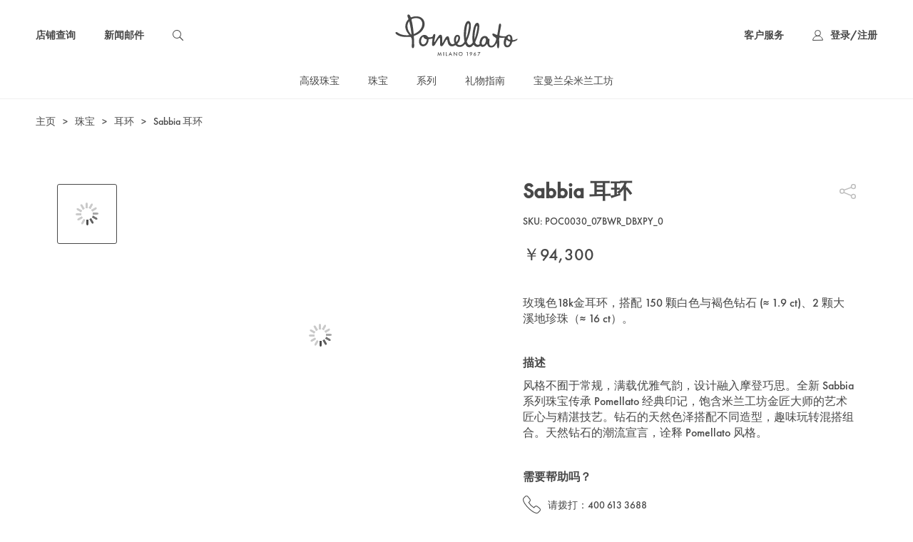

--- FILE ---
content_type: text/html; charset=utf-8
request_url: https://www.pomellato.cn/products/jewelry/collection/sabbia/earrings/poc0030_07bwr_dbxpy
body_size: 17078
content:
<!doctype html>
<html data-n-head-ssr lang="zh-CN" data-n-head="%7B%22lang%22:%7B%22ssr%22:%22zh-CN%22%7D%7D">
  <head >
    <title>Sabbia 耳环 | Pomellato网上精品店 中国官网</title><meta data-n-head="ssr" http-equiv="X-UA-Compatible" content="IE=Edge,chrome=1"><meta data-n-head="ssr" charset="utf-8"><meta data-n-head="ssr" name="viewport" content="width=device-width, initial-scale=1.0, minimum-scale=1.0, maximum-scale=1.0, user-scalable=no"><meta data-n-head="ssr" data-hid="description" name="description" content="Pomellato, the first global luxury Italian fashion fine jeweler. 网上购买我们的戒指、手环、项链和耳环，尊享免费配送服务。免费退货。"><meta data-n-head="ssr" name="google" content="notranslate"><meta data-n-head="ssr" name="applicable-device" content="pc,mobile"><meta data-n-head="ssr" http-equiv="Cache-Control" content="no-transform"><meta data-n-head="ssr" http-equiv="Cache-Control" content="no-siteapp"><meta data-n-head="ssr" data-hid="keywords" name="keywords" content="褐钻,钻石,珍珠,玫瑰色18K金,耳环"><link data-n-head="ssr" rel="icon" type="image/png" href="/favicon.png"><link rel="preload" href="https://static.pomellato.cn/_nuxt/fdb49e7.js" as="script"><link rel="preload" href="https://static.pomellato.cn/_nuxt/43b691b.js" as="script"><link rel="preload" href="https://static.pomellato.cn/_nuxt/css/f950fff.css" as="style"><link rel="preload" href="https://static.pomellato.cn/_nuxt/3278d47.js" as="script"><link rel="preload" href="https://static.pomellato.cn/_nuxt/css/08e8389.css" as="style"><link rel="preload" href="https://static.pomellato.cn/_nuxt/bf94145.js" as="script"><link rel="preload" href="https://static.pomellato.cn/_nuxt/css/e3ef5cf.css" as="style"><link rel="preload" href="https://static.pomellato.cn/_nuxt/d474fca.js" as="script"><link rel="preload" href="https://static.pomellato.cn/_nuxt/58a35c2.js" as="script"><link rel="preload" href="https://static.pomellato.cn/_nuxt/521239d.js" as="script"><link rel="preload" href="https://static.pomellato.cn/_nuxt/css/b4bbf6b.css" as="style"><link rel="preload" href="https://static.pomellato.cn/_nuxt/7be7d78.js" as="script"><link rel="preload" href="https://static.pomellato.cn/_nuxt/css/1e2c6a8.css" as="style"><link rel="preload" href="https://static.pomellato.cn/_nuxt/2a7dab3.js" as="script"><link rel="stylesheet" href="https://static.pomellato.cn/_nuxt/css/f950fff.css"><link rel="stylesheet" href="https://static.pomellato.cn/_nuxt/css/08e8389.css"><link rel="stylesheet" href="https://static.pomellato.cn/_nuxt/css/e3ef5cf.css"><link rel="stylesheet" href="https://static.pomellato.cn/_nuxt/css/b4bbf6b.css"><link rel="stylesheet" href="https://static.pomellato.cn/_nuxt/css/1e2c6a8.css">
  </head>
  <body >
    <div data-server-rendered="true" id="__nuxt"><div class="components-loading" style="display:none;"><img src="https://static.pomellato.cn/_nuxt/img/loading.34eca71.gif" class="components-loading-spinner components-loading__spinner"></div><div id="__layout"><div><section class="component-default-layout component-layout-default"><header class="component-app-header"><section class="component-header-menu"><div class="component-header-menu__left"><a href="/store-locator" class="component-header-menu__menu-item layout-desktop-only"><span class="is-mouse-underline font-Bold">店铺查询</span></a> <a href="/subscribe" class="component-header-menu__menu-item layout-desktop-only component-header-menu__email"><span class="is-mouse-underline font-Bold">新闻邮件</span></a> <span class="component-header-menu__menu-item layout-mobile-and-tablet"><svg xmlns="http://www.w3.org/2000/svg" class="component-header-menu__back v-svg-icon v-svg-icon--icons"><use href="/_nuxt/d5eee72cf4a841114985814c8151a846.svg#i-icon-menu" xlink:href="/_nuxt/d5eee72cf4a841114985814c8151a846.svg#i-icon-menu"></use></svg></span> <svg xmlns="http://www.w3.org/2000/svg" class="component-header-menu__search-icon pointer v-svg-icon v-svg-icon--icons"><use href="/_nuxt/d5eee72cf4a841114985814c8151a846.svg#i-icon-search" xlink:href="/_nuxt/d5eee72cf4a841114985814c8151a846.svg#i-icon-search"></use></svg></div> <a href="/" class="nuxt-link-active"><svg xmlns="http://www.w3.org/2000/svg" class="component-header-menu__logo v-svg-icon v-svg-icon--icons"><use href="/_nuxt/d5eee72cf4a841114985814c8151a846.svg#i-icon-logo-top" xlink:href="/_nuxt/d5eee72cf4a841114985814c8151a846.svg#i-icon-logo-top"></use></svg></a> <div class="component-header-menu__right"><a href="/service/contact-us" class="component-header-menu__menu-item layout-desktop-only component-header-menu__customer"><span class="is-mouse-underline font-Bold">客户服务</span></a> <div class="component-header-menu__menu-item component-header-menu__login"><span class="component-header-menu__login-wrapper" style="display:none;"><a href="/account" class="component-header-menu__person-link"><svg xmlns="http://www.w3.org/2000/svg" class="component-header-menu__person v-svg-icon v-svg-icon--icons"><use href="/_nuxt/d5eee72cf4a841114985814c8151a846.svg#i-icon-person" xlink:href="/_nuxt/d5eee72cf4a841114985814c8151a846.svg#i-icon-person"></use></svg></a> <span class="component-header-menu__login-text font-Bold layout-desktop-only"><a href="/account" class="is-mouse-underline">我的账户</a></span> <!----></span> <span class="component-header-menu__login-wrapper" style="display:;"><a href="/login?returnUrl=%2Fproducts%2Fjewelry%2Fcollection%2Fsabbia%2Fearrings%2Fpoc0030_07bwr_dbxpy" class="component-header-menu__person-link"><svg xmlns="http://www.w3.org/2000/svg" class="component-header-menu__person v-svg-icon v-svg-icon--icons"><use href="/_nuxt/d5eee72cf4a841114985814c8151a846.svg#i-icon-person" xlink:href="/_nuxt/d5eee72cf4a841114985814c8151a846.svg#i-icon-person"></use></svg></a> <span class="component-header-menu__login-text font-Bold layout-desktop-only"><a href="/login?returnUrl=%2Fproducts%2Fjewelry%2Fcollection%2Fsabbia%2Fearrings%2Fpoc0030_07bwr_dbxpy" class="is-mouse-underline">登录</a>/<a href="/register?returnUrl=%2Fproducts%2Fjewelry%2Fcollection%2Fsabbia%2Fearrings%2Fpoc0030_07bwr_dbxpy" class="is-mouse-underline">注册</a></span> <!----></span></div></div></section> <section class="component-header-navigation layout-desktop-only" style="border-bottom:1px solid #F0F0F0;"><a href="/page/preview/ode-to-milan" class="component-header-navigation__item is-cursor__pointer">
    高级珠宝
  </a><a href="/categories/jewelry.html" class="component-header-navigation__item is-cursor__pointer">
    珠宝
  </a><a href="/categories/collections.html" class="component-header-navigation__item is-cursor__pointer">
    系列
  </a><a href="/gift-guide.html" class="component-header-navigation__item is-cursor__pointer">
    礼物指南
  </a><a href="/about/about-pomellato" class="component-header-navigation__item is-cursor__pointer">
    宝曼兰朵米兰工坊
  </a></section></header> <aside class="component-drawer block-drawer component-drawer-navigation-desktop" style="display:none;top:undefinedpx;"><section class="block-drawer__wrapper drawer__ttb" style="height:auto;"> <!----> <!----></section></aside> <aside class="component-drawer block-drawer component-drawer-navigation-mobile layout-mobile-and-tablet" style="display:none;"><section class="block-drawer__wrapper drawer__ltr" style="width:auto;"><div class="component-drawer-navigation-mobile__wrapper"><section class="component-navigation-mobile layout-mobile-and-tablet"><div class="component-navigation-mobile__wrapper"><div class="component-navigation-mobile__list"><div class="component-drop-down"><span to="" target="" class="component-drop-down__list-item"><div class="component-drop-down__list-item-name font-Bold">
      高级珠宝
      <svg xmlns="http://www.w3.org/2000/svg" class="v-svg-icon v-svg-icon--icons"><use href="/_nuxt/d5eee72cf4a841114985814c8151a846.svg#i-icon-arrow-down" xlink:href="/_nuxt/d5eee72cf4a841114985814c8151a846.svg#i-icon-arrow-down"></use></svg></div> <!----></span><span to="" target="" class="component-drop-down__list-item"><div class="component-drop-down__list-item-name font-Bold">
      珠宝
      <svg xmlns="http://www.w3.org/2000/svg" class="v-svg-icon v-svg-icon--icons"><use href="/_nuxt/d5eee72cf4a841114985814c8151a846.svg#i-icon-arrow-down" xlink:href="/_nuxt/d5eee72cf4a841114985814c8151a846.svg#i-icon-arrow-down"></use></svg></div> <!----></span><span to="" target="" class="component-drop-down__list-item"><div class="component-drop-down__list-item-name font-Bold">
      系列
      <svg xmlns="http://www.w3.org/2000/svg" class="v-svg-icon v-svg-icon--icons"><use href="/_nuxt/d5eee72cf4a841114985814c8151a846.svg#i-icon-arrow-down" xlink:href="/_nuxt/d5eee72cf4a841114985814c8151a846.svg#i-icon-arrow-down"></use></svg></div> <!----></span><span to="" target="" class="component-drop-down__list-item"><div class="component-drop-down__list-item-name font-Bold">
      礼物指南
      <svg xmlns="http://www.w3.org/2000/svg" class="v-svg-icon v-svg-icon--icons"><use href="/_nuxt/d5eee72cf4a841114985814c8151a846.svg#i-icon-arrow-down" xlink:href="/_nuxt/d5eee72cf4a841114985814c8151a846.svg#i-icon-arrow-down"></use></svg></div> <!----></span><span to="" target="" class="component-drop-down__list-item"><div class="component-drop-down__list-item-name font-Bold">
      宝曼兰朵米兰工坊
      <svg xmlns="http://www.w3.org/2000/svg" class="v-svg-icon v-svg-icon--icons"><use href="/_nuxt/d5eee72cf4a841114985814c8151a846.svg#i-icon-arrow-down" xlink:href="/_nuxt/d5eee72cf4a841114985814c8151a846.svg#i-icon-arrow-down"></use></svg></div> <!----></span></div></div> <div class="component-navigation-mobile__menu"><a href="/store-locator" class="component-navigation-mobile__menu-item">
        店铺查询
      </a> <a href="/subscribe" class="component-navigation-mobile__menu-item">
        新闻邮件
      </a> <div class="component-navigation-mobile__menu-item"><div class="component-navigation-mobile__menu-item-server">
          客户服务
          <svg xmlns="http://www.w3.org/2000/svg" class="v-svg-icon v-svg-icon--icons"><use href="/_nuxt/d5eee72cf4a841114985814c8151a846.svg#i-icon-arrow-down" xlink:href="/_nuxt/d5eee72cf4a841114985814c8151a846.svg#i-icon-arrow-down"></use></svg></div> <!----></div></div></div></section></div> <!----> <!----></section></aside> <aside class="component-dialog block-dialog component-search__dialog" style="display:none;"><!----></aside> <div class="component-layout-default__main" style="min-height:30vh;"><div class="page-product"><div class="component-product-crumbs"><a href="/" class="component-product-crumbs__link font-Light nuxt-link-active">主页</a> <span class="component-product-crumbs__link-item"><span class="component-product-crumbs__arrow">&gt;</span><a href="/categories/jewelry.html" class="component-product-crumbs__link font-Light">珠宝</a></span><span class="component-product-crumbs__link-item"><span class="component-product-crumbs__arrow">&gt;</span><a href="/categories/jewelry/earrings.html" class="component-product-crumbs__link font-Light">耳环</a></span><span class="component-product-crumbs__link-item"><span class="component-product-crumbs__arrow">&gt;</span><span class="component-product-crumbs__link">Sabbia 耳环</span></span></div> <div class="page-product__content"><div class="component-product-image"><!----> <div class="component-product-thumbnail component-product-image__thumbnail"><div class="component-product-thumbnail-swiper"><div class="swiper-wrapper"><div class="swiper-slide component-product-thumbnail-item"><div class="component-scale-image component-product-thumbnail-image is-active"><div class="component-scale-image__wrapper"><img src="[data-uri]" alt="Sabbia 耳环" class="component-image component-scale-image__img is-loading"></div></div></div></div></div> <!----> <!----></div> <div class="component-product-image__swiper-box"><div class="component-product-image__swiper-wrapper"><div class="component-scale-image component-product-image__image component-product-image__image-mouse"><div class="component-scale-image__wrapper"><img src="[data-uri]" alt="Sabbia 耳环" class="component-image component-scale-image__img is-loading"></div></div> <div class="component-product-image__big-image-content layout-desktop-only" style="display:none;"><div class="component-scale-image component-product-image__big-image"><div class="component-scale-image__wrapper"><img src="[data-uri]" alt="" class="component-image component-scale-image__img is-loading"></div></div></div></div></div> <aside class="component-dialog block-dialog component-dialog-product-image" style="display:none;"><!----></aside></div> <div class="component-product-info"><div class="component-product-info__new layout-desktop-only is-hidden">
    新品
  </div> <div class="component-product-info__title-box"><h1 class="component-product-info__title font-Bold">Sabbia 耳环</h1> <aside class="component-product-share component-product-info__share"><span class="component-product-share__item is-share"><svg xmlns="http://www.w3.org/2000/svg" class="component-product-share__icon v-svg-icon v-svg-icon--icons"><use href="/_nuxt/d5eee72cf4a841114985814c8151a846.svg#i-share" xlink:href="/_nuxt/d5eee72cf4a841114985814c8151a846.svg#i-share"></use></svg> <svg xmlns="http://www.w3.org/2000/svg" class="component-product-share__icon v-svg-icon v-svg-icon--icons" style="display:none;"><use href="/_nuxt/d5eee72cf4a841114985814c8151a846.svg#i-share-active" xlink:href="/_nuxt/d5eee72cf4a841114985814c8151a846.svg#i-share-active"></use></svg></span> <!----></aside></div> <div class="component-product-info__sku">SKU: POC0030_07BWR_DBXPY_0</div> <div class="component-product-info__price font-FuturaMedium">￥94,300</div> <div class="component-product-info__short">玫瑰色18k金耳环，搭配 150 颗白色与褐色钻石 (≈ 1.9 ct)、2 颗大溪地珍珠（≈ 16 ct）。</div> <div class="component-product-info__desc-title font-Bold layout-desktop-only">描述</div> <div class="component-product-info__desc layout-desktop-only">风格不囿于常规，满载优雅气韵，设计融入摩登巧思。全新 Sabbia 系列珠宝传承 Pomellato 经典印记，饱含米兰工坊金匠大师的艺术匠心与精湛技艺。钻石的天然色泽搭配不同造型，趣味玩转混搭组合。天然钻石的潮流宣言，诠释 Pomellato 风格。</div> <div class="component-product-info__actions"><section class="component-product-select-size"><!----></section> <!----></div> <div class="component-product-info__help"><div class="component-product-info__help-title font-Bold">需要帮助吗？</div> <div class="component-product-info__help-item"><svg xmlns="http://www.w3.org/2000/svg" class="component-product-info__help-icon v-svg-icon v-svg-icon--icons"><use href="/_nuxt/d5eee72cf4a841114985814c8151a846.svg#i-phone" xlink:href="/_nuxt/d5eee72cf4a841114985814c8151a846.svg#i-phone"></use></svg> <div class="component-product-info__help-text">
        请拨打：<a href="tel: 4006133688">400 613 3688</a></div></div> <div class="component-product-info__help-item"><svg xmlns="http://www.w3.org/2000/svg" class="component-product-info__help-icon v-svg-icon v-svg-icon--icons"><use href="/_nuxt/d5eee72cf4a841114985814c8151a846.svg#i-email" xlink:href="/_nuxt/d5eee72cf4a841114985814c8151a846.svg#i-email"></use></svg> <div class="component-product-info__help-text">
        发送邮件：<a href="mailto: clientservice.cn@pomellato.com">clientservice.cn@pomellato.com</a></div></div></div></div></div> <div class="component-product-attribute"><div class="component-product-attribute__title layout-desktop-only">宝石和材质细节</div> <section class="component-collapse component-product-attribute__list layout-desktop-only"><div class="component-collapse-item component-product-attribute__list-item is-open"><div class="component-collapse-item__title"><div class="component-product-attribute__list-title font-Bold">褐钻</div> <span class="component-collapse-item__icon" style="display:none;"><svg xmlns="http://www.w3.org/2000/svg" class="component-collapse-item__icon-open v-svg-icon v-svg-icon--icons"><use href="/_nuxt/d5eee72cf4a841114985814c8151a846.svg#i-icon-open-item" xlink:href="/_nuxt/d5eee72cf4a841114985814c8151a846.svg#i-icon-open-item"></use></svg></span> <span class="component-collapse-item__icon" style="display:;"><svg xmlns="http://www.w3.org/2000/svg" class="component-collapse-item__icon-close v-svg-icon v-svg-icon--icons"><use href="/_nuxt/d5eee72cf4a841114985814c8151a846.svg#i-icon-close-item" xlink:href="/_nuxt/d5eee72cf4a841114985814c8151a846.svg#i-icon-close-item"></use></svg></span></div> <div class="component-collapse-item__content is-bottom"> <div class="component-product-attribute__list-content">钻石常以单质晶体形式出现，形状常常是八面体， 有时会有圆形的边缘，甚至呈现哑光表面效果。
在Pomellato珠宝中的用途：Pomellato产品系列通常使用无色、
褐色、黑色、灰色钻石和冰钻。
钻石用在多个产品系列中。Catene和Sabbia是引人注目的两个 系列。
介绍：这一名称源自希腊语“adamas”，可能是由于钻石的硬度极高，这个词的意思是“坚不可摧”或“战无不胜”。它们在 高温高压状态下，形成于地幔的深处。钻石形成得益于火山喷 发——火山岩浆通过狭窄的火山管，从地幔身处垂直向上喷涌， 喷涌过程中火山管直径逐渐变大，直至岩浆抵达地表。
由于钻石的低产量和价值的持续上升，钻石的尺寸和重量与色彩、
纯度、切工一样，成为衡量钻石价格的基本要素。</div></div></div><div class="component-collapse-item component-product-attribute__list-item is-close"><div class="component-collapse-item__title"><div class="component-product-attribute__list-title font-Bold">钻石</div> <span class="component-collapse-item__icon" style="display:;"><svg xmlns="http://www.w3.org/2000/svg" class="component-collapse-item__icon-open v-svg-icon v-svg-icon--icons"><use href="/_nuxt/d5eee72cf4a841114985814c8151a846.svg#i-icon-open-item" xlink:href="/_nuxt/d5eee72cf4a841114985814c8151a846.svg#i-icon-open-item"></use></svg></span> <span class="component-collapse-item__icon" style="display:none;"><svg xmlns="http://www.w3.org/2000/svg" class="component-collapse-item__icon-close v-svg-icon v-svg-icon--icons"><use href="/_nuxt/d5eee72cf4a841114985814c8151a846.svg#i-icon-close-item" xlink:href="/_nuxt/d5eee72cf4a841114985814c8151a846.svg#i-icon-close-item"></use></svg></span></div> <!----></div><div class="component-collapse-item component-product-attribute__list-item is-close"><div class="component-collapse-item__title"><div class="component-product-attribute__list-title font-Bold">珍珠</div> <span class="component-collapse-item__icon" style="display:;"><svg xmlns="http://www.w3.org/2000/svg" class="component-collapse-item__icon-open v-svg-icon v-svg-icon--icons"><use href="/_nuxt/d5eee72cf4a841114985814c8151a846.svg#i-icon-open-item" xlink:href="/_nuxt/d5eee72cf4a841114985814c8151a846.svg#i-icon-open-item"></use></svg></span> <span class="component-collapse-item__icon" style="display:none;"><svg xmlns="http://www.w3.org/2000/svg" class="component-collapse-item__icon-close v-svg-icon v-svg-icon--icons"><use href="/_nuxt/d5eee72cf4a841114985814c8151a846.svg#i-icon-close-item" xlink:href="/_nuxt/d5eee72cf4a841114985814c8151a846.svg#i-icon-close-item"></use></svg></span></div> <!----></div><div class="component-collapse-item component-product-attribute__list-item is-close"><div class="component-collapse-item__title"><div class="component-product-attribute__list-title font-Bold">玫瑰色18K金</div> <span class="component-collapse-item__icon" style="display:;"><svg xmlns="http://www.w3.org/2000/svg" class="component-collapse-item__icon-open v-svg-icon v-svg-icon--icons"><use href="/_nuxt/d5eee72cf4a841114985814c8151a846.svg#i-icon-open-item" xlink:href="/_nuxt/d5eee72cf4a841114985814c8151a846.svg#i-icon-open-item"></use></svg></span> <span class="component-collapse-item__icon" style="display:none;"><svg xmlns="http://www.w3.org/2000/svg" class="component-collapse-item__icon-close v-svg-icon v-svg-icon--icons"><use href="/_nuxt/d5eee72cf4a841114985814c8151a846.svg#i-icon-close-item" xlink:href="/_nuxt/d5eee72cf4a841114985814c8151a846.svg#i-icon-close-item"></use></svg></span></div> <!----></div></section> <section class="component-collapse component-product-attribute__list layout-mobile-and-tablet"><div class="component-collapse-item component-product-attribute__list-item is-open"><div class="component-collapse-item__title"><div class="component-product-attribute__list-title font-Bold">描述</div> <span class="component-collapse-item__icon" style="display:none;"><svg xmlns="http://www.w3.org/2000/svg" class="component-collapse-item__icon-open v-svg-icon v-svg-icon--icons"><use href="/_nuxt/d5eee72cf4a841114985814c8151a846.svg#i-icon-open-item" xlink:href="/_nuxt/d5eee72cf4a841114985814c8151a846.svg#i-icon-open-item"></use></svg></span> <span class="component-collapse-item__icon" style="display:;"><svg xmlns="http://www.w3.org/2000/svg" class="component-collapse-item__icon-close v-svg-icon v-svg-icon--icons"><use href="/_nuxt/d5eee72cf4a841114985814c8151a846.svg#i-icon-close-item" xlink:href="/_nuxt/d5eee72cf4a841114985814c8151a846.svg#i-icon-close-item"></use></svg></span></div> <div class="component-collapse-item__content is-bottom"> <div class="component-product-attribute__list-content"><span>风格不囿于常规，满载优雅气韵，设计融入摩登巧思。全新 Sabbia 系列珠宝传承 Pomellato 经典印记，饱含米兰工坊金匠大师的艺术匠心与精湛技艺。钻石的天然色泽搭配不同造型，趣味玩转混搭组合。天然钻石的潮流宣言，诠释 Pomellato 风格。</span> <!----></div></div></div><div class="component-collapse-item component-product-attribute__list-item is-close"><div class="component-collapse-item__title"><div class="component-product-attribute__list-title font-Bold">宝石和材质细节</div> <span class="component-collapse-item__icon" style="display:;"><svg xmlns="http://www.w3.org/2000/svg" class="component-collapse-item__icon-open v-svg-icon v-svg-icon--icons"><use href="/_nuxt/d5eee72cf4a841114985814c8151a846.svg#i-icon-open-item" xlink:href="/_nuxt/d5eee72cf4a841114985814c8151a846.svg#i-icon-open-item"></use></svg></span> <span class="component-collapse-item__icon" style="display:none;"><svg xmlns="http://www.w3.org/2000/svg" class="component-collapse-item__icon-close v-svg-icon v-svg-icon--icons"><use href="/_nuxt/d5eee72cf4a841114985814c8151a846.svg#i-icon-close-item" xlink:href="/_nuxt/d5eee72cf4a841114985814c8151a846.svg#i-icon-close-item"></use></svg></span></div> <!----></div></section></div> <div class="component-product-collocation"><div class="component-product-collocation__title">搭配造型</div> <div class="component-product-collocation__products-content"><!----></div></div> <div class="component-product-collocation"><div class="component-product-collocation__title">您可能喜欢</div> <div class="component-product-collocation__products-content"><!----></div></div> <aside class="component-dialog block-dialog component-dialog-wechat-share" style="display:none;"><!----></aside> <aside class="component-dialog block-dialog component-dialog-wechat-share-tips" style="display:none;"><!----></aside> <aside class="component-dialog block-dialog component-dialog-size-guide" style="display:none;"><!----></aside></div></div> <aside class="component-dialog block-dialog component-dialog-country-list" style="display:none;"><!----></aside> <footer class="component-footer"><div class="compoment-footer-default"><div class="component-subscribe-to-news compoment-footer-default__subscribe is-normal layout-desktop-only"><div class="component-subscribe-to-news__container"><div class="component-subscribe-to-news__top-content"><div class="component-subscribe-to-news__title font-Bold">订阅消息</div> <div class="component-subscribe-to-news__description font-Regular">通过输入您的邮箱并点击订阅，您确认您已同意我们的<a href="/corporate/privacycookie/privacy-policy" target="_blank" class="text__underline">隐私政策</a>并已年满十四周岁。我们将使用您的个人信息为您提供Pomellato宝曼兰朵最新系列、计划、活动、产品和服务的个性化更新。由于我们在全球运营，您的信息可能会转移至欧盟并按照欧盟隐私保护法律进行处理。有关我们如何处理并保护您个人信息以及您的隐私权利，请参阅我们的<a href="/corporate/privacycookie/privacy-policy" target="_blank" class="text__underline">隐私政策</a>。</div></div> <div class="component-subscribe-to-news__input-content"><div class="component-subscribe-to-news__content component-subscribe-to-news__flex"><div gray="true" maxlength="40" rules="[object Object],[object Object]" placeholder="电子邮箱*" class="component-filed block-filed component-filed-input component-form-email"> <!----> <input type="text" id="app-input__9jti5m98c" required="required" placeholder="电子邮箱*" maxlength="40" value="" class="component-input block-input is-gray">  <!----> </div> <span to="" variant="tertiary" class="component-button block-button component-subscribe-to-news__button block-button--tertiary is-default"><span class="component-button__content block-button-content">注册订阅</span></span></div> <div class="component-subscribe-to-news__rules is-news">
        阅读我们的
        <a href="/corporate/privacycookie/privacy-policy" class="component-subscribe-to-news__link">隐私政策</a>
        并注册订阅
      </div> <!----> <div class="component-subscribe-to-news__unsubscribe is-news layout-tablet-and-desktop">
        如需取消订阅，请联系客服: <a href="tel:4006133688">400 613 3688</a></div> <div class="component-subscribe-to-news__unsubscribe is-news layout-mobile-only" style="display:none;"><div>如需取消订阅</div> <div>请联系客服: <a href="tel:4006133688">400 613 3688</a></div></div> <div class="component-subscribe-to-news__unsubscribe is-news layout-mobile-only" style="display:;">
        如需取消订阅，请联系客服: <a href="tel:4006133688">400 613 3688</a></div></div></div> <!----></div> <div class="compoment-footer-desktop layout-desktop-only"><div class="compoment-footer-desktop-list-item"><div class="compoment-footer-desktop-list-item__list"><div><div class="compoment-footer-desktop-list-item__list-name font-Bold">
        客户服务
        <!----></div> <a href="/service/contact-us" target="_self" class="compoment-footer-desktop-list-item__list-content"><span>联系我们</span> <!----> <!----></a><a href="/service/faq/jewellery" target="_self" class="compoment-footer-desktop-list-item__list-content"><span>常见问题解答</span> <!----> <!----></a><a href="/service/size-guide" target="_self" class="compoment-footer-desktop-list-item__list-content"><span>尺码指南</span> <!----> <!----></a><a href="/service/product-maintain" target="_self" class="compoment-footer-desktop-list-item__list-content"><span>产品保养</span> <!----> <!----></a></div><div><div class="compoment-footer-desktop-list-item__list-name font-Bold">
        客户服务热线:
        <div class="compoment-footer-desktop-list-item__list-content"><p><span style="background-color: #ffffff; color: #484848;"><a style="background-color: #ffffff; color: #484848; text-decoration: underline;" href="tel:4006133688">400 613 3688</a></span></p></div></div> </div></div></div> <div class="compoment-footer-desktop-list-item"><div class="compoment-footer-desktop-list-item__list"><div><div class="compoment-footer-desktop-list-item__list-name font-Bold">
        关于
        <!----></div> <a href="/about/about-pomellato" target="_self" class="compoment-footer-desktop-list-item__list-content"><span>关于POMELLATO</span> <!----> <!----></a><a href="/page/sustainability-and-product-care" target="_self" class="compoment-footer-desktop-list-item__list-content"><span>可持续发展和产品保养</span> <!----> <!----></a></div><div><div class="compoment-footer-desktop-list-item__list-name font-Bold">
        关注我们
        <!----></div> <a target="_blank" href="https://weibo.com/u/2175173250" class="compoment-footer-desktop-list-item__list-content-img"><!----> <img src="https://static.pomellato.cn/media/menu/tmp/img/_2x_1_.png" class="compoment-footer-desktop-list-item__list-content-title-img"> <!----></a><a target="_blank" href="https://www.xiaohongshu.com/user/profile/5bd1609535c11a0001bdb8af?xhsshare=CopyLink&amp;appuid=5ad59adb11be103f29f48836&amp;apptime=1626416325" class="compoment-footer-desktop-list-item__list-content-img"><!----> <img src="https://static.pomellato.cn/media/menu/tmp/img/_1_2x_1_.png" class="compoment-footer-desktop-list-item__list-content-title-img"> <!----></a><span to="" target="_blank" class="compoment-footer-desktop-list-item__list-content-img"><!----> <img src="https://static.pomellato.cn/media/menu/tmp/img/icon_WeChat_2_2x_1__1.png" class="compoment-footer-desktop-list-item__list-content-title-img"> <!----></span></div><div><div class="compoment-footer-desktop-list-item__list-name font-Bold">
        前往购买
        <!----></div> <span to="" target="_blank" class="compoment-footer-desktop-list-item__list-content-img"><!----> <img src="https://static.pomellato.cn/media/menu/tmp/img/icon__2x_1.png" class="compoment-footer-desktop-list-item__list-content-title-img"> <!----></span><a target="_blank" href="https://pomellato.tmall.com/?spm=a1z10.3-b-s.1997427721.d4918089.78ab6f2eMZ5wlv" class="compoment-footer-desktop-list-item__list-content-img"><!----> <img src="https://static.pomellato.cn/media/menu/tmp/img/icon__2x.png" class="compoment-footer-desktop-list-item__list-content-title-img"> <!----></a></div></div></div> <div class="compoment-footer-desktop-list-item"><div class="compoment-footer-desktop-list-item__list"><div><div class="compoment-footer-desktop-list-item__list-name font-Bold">
        企业
        <!----></div> <a href="/corporate/legal-field/clause" target="_self" class="compoment-footer-desktop-list-item__list-content"><span>法律领域</span> <!----> <!----></a><a href="/corporate/privacycookie/privacy-policy" target="_self" class="compoment-footer-desktop-list-item__list-content"><span>隐私和Cookie</span> <!----> <!----></a><a href="/corporate/occupation" target="_self" class="compoment-footer-desktop-list-item__list-content"><span>职业</span> <!----> <!----></a><a href="/corporate/enterprise" target="_self" class="compoment-footer-desktop-list-item__list-content"><span>企业</span> <!----> <!----></a><a target="_blank" href="https://www.dodo.it/en_intl/" class="compoment-footer-desktop-list-item__list-content"><span>DODO</span> <!----> <!----></a></div><div><div class="compoment-footer-desktop-list-item__list-name font-Bold">
        国家
        <!----></div> <span to="" target="_self" class="compoment-footer-desktop-list-item__list-content"><span>中国</span> <!----> <svg xmlns="http://www.w3.org/2000/svg" class="compoment-footer-desktop-list-item__country-icon v-svg-icon v-svg-icon--icons"><use href="/_nuxt/d5eee72cf4a841114985814c8151a846.svg#i-icon-arrow-down" xlink:href="/_nuxt/d5eee72cf4a841114985814c8151a846.svg#i-icon-arrow-down"></use></svg></span></div></div></div></div> <div class="layout-mobile-and-tablet compoment-footer-mobile"><div class="compoment-footer-mobile__list-mobile compoment-footer-mobile__list-mobile-no-homepage"><div class="component-drop-down"><span to="" target="" class="component-drop-down__list-item"><div class="component-drop-down__list-item-name font-Bold">
      客户服务
      <svg xmlns="http://www.w3.org/2000/svg" class="v-svg-icon v-svg-icon--icons"><use href="/_nuxt/d5eee72cf4a841114985814c8151a846.svg#i-icon-arrow-down" xlink:href="/_nuxt/d5eee72cf4a841114985814c8151a846.svg#i-icon-arrow-down"></use></svg></div> <!----></span><span to="" target="" class="component-drop-down__list-item"><div class="component-drop-down__list-item-name font-Bold">
      关于
      <svg xmlns="http://www.w3.org/2000/svg" class="v-svg-icon v-svg-icon--icons"><use href="/_nuxt/d5eee72cf4a841114985814c8151a846.svg#i-icon-arrow-down" xlink:href="/_nuxt/d5eee72cf4a841114985814c8151a846.svg#i-icon-arrow-down"></use></svg></div> <!----></span><span to="" target="" class="component-drop-down__list-item"><div class="component-drop-down__list-item-name font-Bold">
      企业
      <svg xmlns="http://www.w3.org/2000/svg" class="v-svg-icon v-svg-icon--icons"><use href="/_nuxt/d5eee72cf4a841114985814c8151a846.svg#i-icon-arrow-down" xlink:href="/_nuxt/d5eee72cf4a841114985814c8151a846.svg#i-icon-arrow-down"></use></svg></div> <!----></span></div> <div class="compoment-footer-mobile__list-ordinary"><div class="compoment-footer-mobile__list-ordinary-title font-Bold">
        关注我们
        <!----></div> <div class="compoment-footer-mobile__list-ordinary-list"><a href="https://weibo.com/u/2175173250" class="compoment-footer-mobile__list-ordinary-list-icon"><img src="https://static.pomellato.cn/media/menu/tmp/img/_2x_1_.png"> <!----></a><a href="https://www.xiaohongshu.com/user/profile/5bd1609535c11a0001bdb8af?xhsshare=CopyLink&amp;appuid=5ad59adb11be103f29f48836&amp;apptime=1626416325" class="compoment-footer-mobile__list-ordinary-list-icon"><img src="https://static.pomellato.cn/media/menu/tmp/img/_1_2x_1_.png"> <!----></a><span to="" class="compoment-footer-mobile__list-ordinary-list-icon"><img src="https://static.pomellato.cn/media/menu/tmp/img/icon_WeChat_2_2x_1__1.png"> <!----></span></div></div><div class="compoment-footer-mobile__list-ordinary"><div class="compoment-footer-mobile__list-ordinary-title font-Bold">
        前往购买
        <!----></div> <div class="compoment-footer-mobile__list-ordinary-list"><span to="" class="compoment-footer-mobile__list-ordinary-list-icon"><img src="https://static.pomellato.cn/media/menu/tmp/img/icon__2x_1.png"> <!----></span><a href="https://pomellato.tmall.com/?spm=a1z10.3-b-s.1997427721.d4918089.78ab6f2eMZ5wlv" class="compoment-footer-mobile__list-ordinary-list-icon"><img src="https://static.pomellato.cn/media/menu/tmp/img/icon__2x.png"> <!----></a></div></div><div class="compoment-footer-mobile__list-ordinary"><div class="compoment-footer-mobile__list-ordinary-title font-Bold">
        国家
        <!----></div> <div class="compoment-footer-mobile__list-ordinary-list"><span to="" class="compoment-footer-mobile__list-ordinary-list-country"><!----> <div><span>中国</span><svg xmlns="http://www.w3.org/2000/svg" class="compoment-footer-mobile__list-ordinary-icon v-svg-icon v-svg-icon--icons"><use href="/_nuxt/d5eee72cf4a841114985814c8151a846.svg#i-icon-arrow-down" xlink:href="/_nuxt/d5eee72cf4a841114985814c8151a846.svg#i-icon-arrow-down"></use></svg></div></span></div></div><div class="compoment-footer-mobile__list-ordinary"><div class="compoment-footer-mobile__list-ordinary-title font-Bold">
        客户服务热线:
        <div class="compoment-footer-mobile__list-ordinary-content"><p><span style="background-color: #ffffff; color: #484848;"><a style="background-color: #ffffff; color: #484848; text-decoration: underline;" href="tel:4006133688">400 613 3688</a></span></p></div></div> <div class="compoment-footer-mobile__list-ordinary-list"></div></div></div></div> <div class="component-subscribe-to-news layout-mobile-and-tablet is-normal is-from"><div class="component-subscribe-to-news__container"><div class="component-subscribe-to-news__top-content"><div class="component-subscribe-to-news__title font-Bold">订阅消息</div> <div class="component-subscribe-to-news__description font-Regular">通过输入您的邮箱并点击订阅，您确认您已同意我们的<a href="/corporate/privacycookie/privacy-policy" target="_blank" class="text__underline">隐私政策</a>并已年满十四周岁。我们将使用您的个人信息为您提供Pomellato宝曼兰朵最新系列、计划、活动、产品和服务的个性化更新。由于我们在全球运营，您的信息可能会转移至欧盟并按照欧盟隐私保护法律进行处理。有关我们如何处理并保护您个人信息以及您的隐私权利，请参阅我们的<a href="/corporate/privacycookie/privacy-policy" target="_blank" class="text__underline">隐私政策</a>。</div></div> <div class="component-subscribe-to-news__input-content"><div class="component-subscribe-to-news__content component-subscribe-to-news__flex"><div gray="true" maxlength="40" rules="[object Object],[object Object]" placeholder="电子邮箱*" class="component-filed block-filed component-filed-input component-form-email"> <!----> <input type="text" id="app-input__efz5imfwm" required="required" placeholder="电子邮箱*" maxlength="40" value="" class="component-input block-input is-gray">  <!----> </div> <span to="" variant="tertiary" class="component-button block-button component-subscribe-to-news__button block-button--tertiary is-default"><span class="component-button__content block-button-content">注册订阅</span></span></div> <div class="component-subscribe-to-news__rules is-news">
        阅读我们的
        <a href="/corporate/privacycookie/privacy-policy" class="component-subscribe-to-news__link">隐私政策</a>
        并注册订阅
      </div> <!----> <div class="component-subscribe-to-news__unsubscribe is-news layout-tablet-and-desktop">
        如需取消订阅，请联系客服: <a href="tel:4006133688">400 613 3688</a></div> <div class="component-subscribe-to-news__unsubscribe is-news layout-mobile-only" style="display:none;"><div>如需取消订阅</div> <div>请联系客服: <a href="tel:4006133688">400 613 3688</a></div></div> <div class="component-subscribe-to-news__unsubscribe is-news layout-mobile-only" style="display:;">
        如需取消订阅，请联系客服: <a href="tel:4006133688">400 613 3688</a></div></div></div> <!----></div> <div class="compoment-footer-record"><a href="/" class="nuxt-link-active"><svg xmlns="http://www.w3.org/2000/svg" class="compoment-footer-record__logo v-svg-icon v-svg-icon--icons"><use href="/_nuxt/d5eee72cf4a841114985814c8151a846.svg#i-icon-logo-bottom" xlink:href="/_nuxt/d5eee72cf4a841114985814c8151a846.svg#i-icon-logo-bottom"></use></svg></a> <div class="compoment-footer-record__introduce"><div>
      Pomellato, the first global luxury Italian fashion fine jeweler, unconventional,
      colorful.The New Precious.
    </div> <div>Pomellato S.p.A. - P.IVA 00860690155</div></div> <div class="compoment-footer-record__information layout-desktop-only"><span target="_blank"><img>2021 Pomellato Limited
    </span><span target="_blank"><img>沪ICP备2021019644号-1
    </span><a target="_blank" href="https://beian.mps.gov.cn/#/query/webSearch?code=31010602009005"><img src="https://static.pomellato.cn/media/menu/tmp/img/icon_2.png">沪公网安备31010602009005号
    </a><span target="_blank"><img src="https://static.pomellato.cn/media/menu/tmp/img/icon_1_.png">上海工商行政管理
    </span></div> <div class="compoment-footer-record__information-mobile layout-mobile-and-tablet"><span target="_blank" class="compoment-footer-record__information-mobile-list"><img>2021 Pomellato Limited
    </span><span target="_blank" class="compoment-footer-record__information-mobile-list"><img>沪ICP备2021019644号-1
    </span><a target="_blank" href="https://beian.mps.gov.cn/#/query/webSearch?code=31010602009005" class="compoment-footer-record__information-mobile-list"><img src="https://static.pomellato.cn/media/menu/tmp/img/icon_2.png">沪公网安备31010602009005号
    </a><span target="_blank" class="compoment-footer-record__information-mobile-list"><img src="https://static.pomellato.cn/media/menu/tmp/img/icon_1_.png">上海工商行政管理
    </span></div></div> <aside class="component-dialog block-dialog component-dialog-weibo-follow" style="display:none;"><!----></aside></div></footer> <aside class="component-back-to-top component-footer-back-to-top" style="display:none;"><svg xmlns="http://www.w3.org/2000/svg" class="component-footer-back-to-top__icon v-svg-icon v-svg-icon--icons"><use href="/_nuxt/d5eee72cf4a841114985814c8151a846.svg#i-icon-to-top" xlink:href="/_nuxt/d5eee72cf4a841114985814c8151a846.svg#i-icon-to-top"></use></svg></aside> <aside class="component-dialog block-dialog component-dialog-cancellation" style="display:none;"><!----></aside> <aside class="component-drawer block-drawer component-drawer-cookies" style="display:none;"><section class="block-drawer__wrapper drawer__btt" style="height:auto;"> <!----> <!----></section></aside></section></div></div></div><script>window.__NUXT__=(function(a,b,c,d,e,f,g,h,i,j,k,l,m,n,o,p,q,r,s,t,u,v,w,x,y,z,A,B,C,D,E,F,G,H,I,J,K,L,M,N,O,P,Q,R,S,T,U,V,W,X,Y,Z,_,$,aa,ab,ac,ad,ae,af,ag,ah){return {layout:"default",data:[{}],fetch:{},error:b,state:{footer:[{id:24,depth:"1",url:"\u002Fservice\u002Fcontact-us",target:void 0,title:C,imgUrl:b,parentId:m,titleIsBold:void 0,subCategories:[{id:52,depth:"2",url:"\u002Fservice\u002Fcontact-us",target:void 0,title:"联系我们",imgUrl:b,parentId:m,titleIsBold:void 0,subCategories:void 0,isSubCategories:void 0,identifier:"contact-us",content:b,type:"static"},{id:151,depth:"2",url:"\u002Fservice\u002Ffaq\u002Fjewellery",target:void 0,title:"常见问题解答",imgUrl:b,parentId:m,titleIsBold:void 0,subCategories:[{id:162,depth:o,url:"\u002Fservice\u002Ffaq\u002Fjewellery",target:void 0,title:"POMELLATO珠宝",imgUrl:b,parentId:m,titleIsBold:void 0,subCategories:void 0,isSubCategories:void 0,identifier:"jewellery",content:b,type:"static"},{id:163,depth:o,url:"\u002Fservice\u002Ffaq\u002Fjewellery-maintain",target:void 0,title:"珠宝保养",imgUrl:b,parentId:m,titleIsBold:void 0,subCategories:void 0,isSubCategories:void 0,identifier:"jewellery-maintain",content:b,type:"static"}],isSubCategories:m,identifier:"faq",content:b,type:"static"},{id:150,depth:"2",url:"\u002Fservice\u002Fsize-guide",target:void 0,title:"尺码指南",imgUrl:b,parentId:m,titleIsBold:void 0,subCategories:void 0,isSubCategories:void 0,identifier:"size-guide",content:b,type:"static"},{id:152,depth:"2",url:"\u002Fservice\u002Fproduct-maintain",target:void 0,title:"产品保养",imgUrl:b,parentId:m,titleIsBold:void 0,subCategories:void 0,isSubCategories:void 0,identifier:"product-maintain",content:b,type:"static"}],isSubCategories:m,identifier:"service-down-left",content:b,type:"static"},{id:25,depth:"1",url:"\u002Fabout\u002Fabout-pomellato",target:void 0,title:"关于",imgUrl:b,parentId:m,titleIsBold:void 0,subCategories:[{id:153,depth:"2",url:"\u002Fabout\u002Fabout-pomellato",target:void 0,title:"关于POMELLATO",imgUrl:"https:\u002F\u002Fstatic.pomellato.cn\u002Fmedia\u002Fmenu\u002Ftmp\u002Fimg\u002F5255397ff8c58907c4902a10c8ea929_1.jpg",parentId:m,titleIsBold:void 0,subCategories:void 0,isSubCategories:void 0,identifier:"about-pomellato",content:b,type:"static"},{id:206,depth:"2",url:"\u002Fpage\u002Fsustainability-and-product-care",target:void 0,title:"可持续发展和产品保养",imgUrl:b,parentId:m,titleIsBold:void 0,subCategories:void 0,isSubCategories:void 0,identifier:"可持续发展和产品保养",content:b,type:"static"}],isSubCategories:m,identifier:"about-down-middle",content:b,type:"static"},{id:26,depth:"1",url:"\u002Fqy",target:void 0,title:"企业",imgUrl:b,parentId:m,titleIsBold:void 0,subCategories:[{id:56,depth:"2",url:"\u002Fcorporate\u002Flegal-field\u002Fclause",target:void 0,title:"法律领域",imgUrl:b,parentId:m,titleIsBold:void 0,subCategories:[{id:158,depth:o,url:"\u002Fcorporate\u002Flegal-field\u002Fclause",target:void 0,title:"使用条款和条件",imgUrl:b,parentId:m,titleIsBold:void 0,subCategories:void 0,isSubCategories:void 0,identifier:"clause",content:b,type:"static"},{id:159,depth:o,url:"\u002Fcorporate\u002Flegal-field\u002Fcriterion",target:void 0,title:"道德准则",imgUrl:b,parentId:m,titleIsBold:void 0,subCategories:void 0,isSubCategories:void 0,identifier:"criterion",content:b,type:"static"}],isSubCategories:m,identifier:"legal-field",content:b,type:"static"},{id:154,depth:"2",url:"\u002Fcorporate\u002Fprivacycookie\u002Fprivacy-policy",target:void 0,title:"隐私和Cookie",imgUrl:b,parentId:m,titleIsBold:void 0,subCategories:[{id:160,depth:o,url:"\u002Fcorporate\u002Fprivacycookie\u002Fprivacy-policy",target:void 0,title:"隐私政策",imgUrl:b,parentId:m,titleIsBold:void 0,subCategories:void 0,isSubCategories:void 0,identifier:"privacy-policy",content:b,type:"static"},{id:161,depth:o,url:"\u002Fcorporate\u002Fprivacycookie\u002Fcookie-policy",target:void 0,title:"Cookie政策",imgUrl:b,parentId:m,titleIsBold:void 0,subCategories:void 0,isSubCategories:void 0,identifier:"cookie-policy",content:b,type:"static"}],isSubCategories:m,identifier:"privacycookie",content:b,type:"static"},{id:155,depth:"2",url:"\u002Fcorporate\u002Foccupation",target:void 0,title:"职业",imgUrl:b,parentId:m,titleIsBold:void 0,subCategories:void 0,isSubCategories:void 0,identifier:"occupation",content:b,type:"static"},{id:156,depth:"2",url:"\u002Fcorporate\u002Fenterprise",target:void 0,title:"企业",imgUrl:b,parentId:m,titleIsBold:void 0,subCategories:void 0,isSubCategories:void 0,identifier:"enterprise",content:b,type:"static"},{id:157,depth:"2",url:"https:\u002F\u002Fwww.dodo.it\u002Fen_intl\u002F",target:void 0,title:"DODO",imgUrl:b,parentId:m,titleIsBold:void 0,subCategories:void 0,isSubCategories:void 0,identifier:"DODO",content:b,type:"static"}],isSubCategories:m,identifier:"enterprise-down-right",content:b,type:"static"},{id:55,depth:"1",url:b,target:void 0,title:"关注我们",imgUrl:b,parentId:m,titleIsBold:void 0,subCategories:[{id:74,depth:"2",url:"https:\u002F\u002Fweibo.com\u002Fu\u002F2175173250",target:void 0,title:"微博",imgUrl:"https:\u002F\u002Fstatic.pomellato.cn\u002Fmedia\u002Fmenu\u002Ftmp\u002Fimg\u002F_2x_1_.png",parentId:m,titleIsBold:void 0,subCategories:void 0,isSubCategories:void 0,identifier:"icon-weibo",content:b,type:"static"},{id:75,depth:"2",url:"https:\u002F\u002Fwww.xiaohongshu.com\u002Fuser\u002Fprofile\u002F5bd1609535c11a0001bdb8af?xhsshare=CopyLink&appuid=5ad59adb11be103f29f48836&apptime=1626416325",target:void 0,title:"小红书",imgUrl:"https:\u002F\u002Fstatic.pomellato.cn\u002Fmedia\u002Fmenu\u002Ftmp\u002Fimg\u002F_1_2x_1_.png",parentId:m,titleIsBold:void 0,subCategories:void 0,isSubCategories:void 0,identifier:"icon-xhs",content:"\u003Cp\u003E\u003Cimg src=\"{{media url=&quot;menu\u002Ftmp\u002Fimg\u002FSnipaste_2021-06-22_10-31-02_1.png&quot;}}\" alt=\"\"\u003E\u003C\u002Fp\u003E",type:"static"},{id:73,depth:"2",url:"https:\u002F\u002Fstatic-staging.pomellato.cn\u002Fmedia\u002Fsftp\u002Fweixinlogo822.png",target:void 0,title:"关注官方微信",imgUrl:"https:\u002F\u002Fstatic.pomellato.cn\u002Fmedia\u002Fmenu\u002Ftmp\u002Fimg\u002Ficon_WeChat_2_2x_1__1.png",parentId:m,titleIsBold:void 0,subCategories:void 0,isSubCategories:void 0,identifier:"icon-dialog-weixin-common",content:"\u003Cdiv\u003E即刻扫码，关注官方微信\u003C\u002Fdiv\u003E\r\n\u003Cdiv\u003E享受更多贴心服务\u003C\u002Fdiv\u003E",type:"static"}],isSubCategories:m,identifier:"follow-us-middle",content:b,type:"static"},{id:180,depth:"1",url:b,target:void 0,title:"前往购买",imgUrl:b,parentId:m,titleIsBold:void 0,subCategories:[{id:182,depth:"2",url:"https:\u002F\u002Fstatic-staging.pomellato.cn\u002Fmedia\u002Fsftp\u002Fmplogo822.jpg",target:void 0,title:"前往微信小程序",imgUrl:"https:\u002F\u002Fstatic.pomellato.cn\u002Fmedia\u002Fmenu\u002Ftmp\u002Fimg\u002Ficon__2x_1.png",parentId:m,titleIsBold:void 0,subCategories:void 0,isSubCategories:void 0,identifier:"icon-dialog-wxapplet-common",content:"\u003Cdiv\u003E即刻扫码，前往微信小程序\u003C\u002Fdiv\u003E\r\n\u003Cdiv\u003E进行购买\u003C\u002Fdiv\u003E",type:"static"},{id:181,depth:"2",url:"https:\u002F\u002Fpomellato.tmall.com\u002F?spm=a1z10.3-b-s.1997427721.d4918089.78ab6f2eMZ5wlv",target:void 0,title:"天猫",imgUrl:"https:\u002F\u002Fstatic.pomellato.cn\u002Fmedia\u002Fmenu\u002Ftmp\u002Fimg\u002Ficon__2x.png",parentId:m,titleIsBold:void 0,subCategories:void 0,isSubCategories:void 0,identifier:"icon-tianmao",content:b,type:"static"}],isSubCategories:m,identifier:"buy-follow-middle",content:b,type:"static"},{id:51,depth:"1",url:b,target:void 0,title:"国家",imgUrl:b,parentId:m,titleIsBold:void 0,subCategories:[{id:170,depth:"2",url:b,target:void 0,title:"中国",imgUrl:b,parentId:m,titleIsBold:void 0,subCategories:void 0,isSubCategories:void 0,identifier:"text-img-dialog-country",content:b,type:"static"}],isSubCategories:m,identifier:"country-hierarchy-right",content:b,type:"static"},{id:81,depth:"1",url:b,target:void 0,title:"客户服务热线:",imgUrl:b,parentId:m,titleIsBold:void 0,subCategories:void 0,isSubCategories:void 0,identifier:"contact-left",content:"\u003Cp\u003E\u003Cspan style=\"background-color: #ffffff; color: #484848;\"\u003E\u003Ca style=\"background-color: #ffffff; color: #484848; text-decoration: underline;\" href=\"tel:4006133688\"\u003E400 613 3688\u003C\u002Fa\u003E\u003C\u002Fspan\u003E\u003C\u002Fp\u003E",type:"static"}],record:[{id:60,depth:"1",url:b,target:void 0,title:"2021 Pomellato Limited",imgUrl:b,parentId:m,titleIsBold:void 0,subCategories:void 0,isSubCategories:void 0,identifier:"2021 Pomellato Limited",content:b,type:"static"},{id:61,depth:"1",url:b,target:void 0,title:"沪ICP备2021019644号-1",imgUrl:b,parentId:m,titleIsBold:void 0,subCategories:void 0,isSubCategories:void 0,identifier:"沪ICP备2021019644号-1",content:b,type:"static"},{id:195,depth:"1",url:"https:\u002F\u002Fbeian.mps.gov.cn\u002F#\u002Fquery\u002FwebSearch?code=31010602009005",target:void 0,title:"沪公网安备31010602009005号",imgUrl:"https:\u002F\u002Fstatic.pomellato.cn\u002Fmedia\u002Fmenu\u002Ftmp\u002Fimg\u002Ficon_2.png",parentId:m,titleIsBold:void 0,subCategories:void 0,isSubCategories:void 0,identifier:"沪公网安备31010602009005号",content:b,type:"static"},{id:63,depth:"1",url:b,target:void 0,title:"上海工商行政管理",imgUrl:"https:\u002F\u002Fstatic.pomellato.cn\u002Fmedia\u002Fmenu\u002Ftmp\u002Fimg\u002Ficon_1_.png",parentId:m,titleIsBold:void 0,subCategories:void 0,isSubCategories:void 0,identifier:"上海工商行政管理",content:b,type:"static"}],countryList:[{id:83,depth:"1",url:"http:\u002F\u002Fwww.baidu.com",target:void 0,title:"欧洲",imgUrl:b,parentId:m,titleIsBold:void 0,subCategories:[{id:91,depth:"2",url:"https:\u002F\u002Fwww.pomellato.com\u002Fde_at",target:void 0,title:"奥地利",imgUrl:b,parentId:m,titleIsBold:void 0,subCategories:void 0,isSubCategories:void 0,identifier:"奥地利",content:b,type:"static"},{id:93,depth:"2",url:"https:\u002F\u002Fwww.pomellato.com\u002Ffr_be",target:void 0,title:"比利时(FR)",imgUrl:b,parentId:m,titleIsBold:void 0,subCategories:void 0,isSubCategories:void 0,identifier:"比利时(FT)",content:b,type:"static"},{id:169,depth:"2",url:"https:\u002F\u002Fwww.pomellato.com\u002Fen_be",target:void 0,title:"比利时(EN)",imgUrl:b,parentId:m,titleIsBold:void 0,subCategories:void 0,isSubCategories:void 0,identifier:"比利时(EN)",content:b,type:"static"},{id:94,depth:"2",url:"https:\u002F\u002Fwww.pomellato.com\u002Fen_hr",target:void 0,title:"克罗地亚",imgUrl:b,parentId:m,titleIsBold:void 0,subCategories:void 0,isSubCategories:void 0,identifier:"克罗地亚",content:b,type:"static"},{id:95,depth:"2",url:"https:\u002F\u002Fwww.pomellato.com\u002Fen_cz",target:void 0,title:"捷克共和国",imgUrl:b,parentId:m,titleIsBold:void 0,subCategories:void 0,isSubCategories:void 0,identifier:"捷克共和国",content:b,type:"static"},{id:96,depth:"2",url:"https:\u002F\u002Fwww.pomellato.com\u002Fen_ee",target:void 0,title:"爱沙尼亚",imgUrl:b,parentId:m,titleIsBold:void 0,subCategories:void 0,isSubCategories:void 0,identifier:"爱沙尼亚",content:b,type:"static"},{id:97,depth:"2",url:"https:\u002F\u002Fwww.pomellato.com\u002Ffr_fr",target:void 0,title:"法国",imgUrl:b,parentId:m,titleIsBold:void 0,subCategories:void 0,isSubCategories:void 0,identifier:"法国",content:b,type:"static"},{id:98,depth:"2",url:"https:\u002F\u002Fwww.pomellato.com\u002Fde_de",target:void 0,title:"德国",imgUrl:b,parentId:m,titleIsBold:void 0,subCategories:void 0,isSubCategories:void 0,identifier:"德国",content:b,type:"static"},{id:99,depth:"2",url:"https:\u002F\u002Fwww.pomellato.com\u002Fen_gr",target:void 0,title:"希腊",imgUrl:b,parentId:m,titleIsBold:void 0,subCategories:void 0,isSubCategories:void 0,identifier:"希腊",content:b,type:"static"},{id:100,depth:"2",url:"https:\u002F\u002Fwww.pomellato.com\u002Fen_hu",target:void 0,title:"匈牙利",imgUrl:b,parentId:m,titleIsBold:void 0,subCategories:void 0,isSubCategories:void 0,identifier:"匈牙利",content:b,type:"static"},{id:101,depth:"2",url:"https:\u002F\u002Fwww.pomellato.com\u002Fit_it",target:void 0,title:"意大利",imgUrl:b,parentId:m,titleIsBold:void 0,subCategories:void 0,isSubCategories:void 0,identifier:"意大利",content:b,type:"static"},{id:102,depth:"2",url:"https:\u002F\u002Fwww.pomellato.com\u002Fen_lu",target:void 0,title:"卢森堡",imgUrl:b,parentId:m,titleIsBold:void 0,subCategories:void 0,isSubCategories:void 0,identifier:"卢森堡",content:b,type:"static"},{id:103,depth:"2",url:"https:\u002F\u002Fwww.pomellato.com\u002Fen_mt",target:void 0,title:"马耳他",imgUrl:b,parentId:m,titleIsBold:void 0,subCategories:void 0,isSubCategories:void 0,identifier:"马耳他",content:b,type:"static"},{id:104,depth:"2",url:"https:\u002F\u002Fwww.pomellato.com\u002Ffr_mc",target:void 0,title:"摩纳哥",imgUrl:b,parentId:m,titleIsBold:void 0,subCategories:void 0,isSubCategories:void 0,identifier:"摩纳哥",content:b,type:"static"},{id:105,depth:"2",url:"https:\u002F\u002Fwww.pomellato.com\u002Fen_nl",target:void 0,title:"荷兰",imgUrl:b,parentId:m,titleIsBold:void 0,subCategories:void 0,isSubCategories:void 0,identifier:"荷兰",content:b,type:"static"},{id:106,depth:"2",url:"https:\u002F\u002Fwww.pomellato.com\u002Fen_pl",target:void 0,title:"波兰",imgUrl:b,parentId:m,titleIsBold:void 0,subCategories:void 0,isSubCategories:void 0,identifier:"波兰",content:b,type:"static"},{id:107,depth:"2",url:"https:\u002F\u002Fwww.pomellato.com\u002Fen_pt",target:void 0,title:"葡萄牙",imgUrl:b,parentId:m,titleIsBold:void 0,subCategories:void 0,isSubCategories:void 0,identifier:"葡萄牙",content:b,type:"static"},{id:108,depth:"2",url:"https:\u002F\u002Fwww.pomellato.com\u002Fit_sm",target:void 0,title:"圣马力诺",imgUrl:b,parentId:m,titleIsBold:void 0,subCategories:void 0,isSubCategories:void 0,identifier:"圣马力诺",content:b,type:"static"},{id:109,depth:"2",url:"https:\u002F\u002Fwww.pomellato.com\u002Fen_sk",target:void 0,title:"斯洛伐克",imgUrl:b,parentId:m,titleIsBold:void 0,subCategories:void 0,isSubCategories:void 0,identifier:"斯洛伐克",content:b,type:"static"},{id:110,depth:"2",url:"https:\u002F\u002Fwww.pomellato.com\u002Fen_si",target:void 0,title:"斯洛文尼亚",imgUrl:b,parentId:m,titleIsBold:void 0,subCategories:void 0,isSubCategories:void 0,identifier:"斯洛文尼亚",content:b,type:"static"},{id:111,depth:"2",url:"https:\u002F\u002Fwww.pomellato.com\u002Fes_es",target:void 0,title:"西班牙",imgUrl:b,parentId:m,titleIsBold:void 0,subCategories:void 0,isSubCategories:void 0,identifier:"西班牙",content:b,type:"static"},{id:112,depth:"2",url:"https:\u002F\u002Fwww.pomellato.com\u002Fit_ch",target:void 0,title:"瑞士(IT)",imgUrl:b,parentId:m,titleIsBold:void 0,subCategories:void 0,isSubCategories:void 0,identifier:"瑞士(IT)",content:b,type:"static"},{id:113,depth:"2",url:"https:\u002F\u002Fwww.pomellato.com\u002Fen_ch",target:void 0,title:"瑞士(EN)",imgUrl:b,parentId:m,titleIsBold:void 0,subCategories:void 0,isSubCategories:void 0,identifier:"瑞士(EN)",content:b,type:"static"},{id:114,depth:"2",url:"https:\u002F\u002Fwww.pomellato.com\u002Fde_ch",target:void 0,title:"瑞士(DE)",imgUrl:b,parentId:m,titleIsBold:void 0,subCategories:void 0,isSubCategories:void 0,identifier:"瑞士(DE)",content:b,type:"static"},{id:115,depth:"2",url:"https:\u002F\u002Fwww.pomellato.com\u002Ffr_ch",target:void 0,title:"瑞士(FR)",imgUrl:b,parentId:m,titleIsBold:void 0,subCategories:void 0,isSubCategories:void 0,identifier:"瑞士(FR)",content:b,type:"static"},{id:116,depth:"2",url:"https:\u002F\u002Fwww.pomellato.com\u002Fen_gb",target:void 0,title:"英国",imgUrl:b,parentId:m,titleIsBold:void 0,subCategories:void 0,isSubCategories:void 0,identifier:"英国",content:b,type:"static"},{id:117,depth:"2",url:"https:\u002F\u002Fwww.pomellato.com\u002Fit_va",target:void 0,title:"梵蒂冈城",imgUrl:b,parentId:m,titleIsBold:void 0,subCategories:void 0,isSubCategories:void 0,identifier:"梵蒂冈城",content:b,type:"static"}],isSubCategories:m,identifier:"1",content:b,type:"plp"},{id:84,depth:"1",url:b,target:void 0,title:"北美",imgUrl:b,parentId:m,titleIsBold:void 0,subCategories:[{id:119,depth:"2",url:"https:\u002F\u002Fwww.pomellato.com\u002Fes_mx",target:void 0,title:"墨西哥",imgUrl:b,parentId:m,titleIsBold:void 0,subCategories:void 0,isSubCategories:void 0,identifier:"墨西哥",content:b,type:"static"},{id:120,depth:"2",url:"https:\u002F\u002Fwww.pomellato.com\u002Fen_us",target:void 0,title:"美国",imgUrl:b,parentId:m,titleIsBold:void 0,subCategories:void 0,isSubCategories:void 0,identifier:"美国",content:b,type:"static"}],isSubCategories:m,identifier:"北美",content:b,type:"plp"},{id:85,depth:"1",url:"http:\u002F\u002Fwww.baidu.com",target:void 0,title:"亚洲",imgUrl:b,parentId:m,titleIsBold:void 0,subCategories:[{id:121,depth:"2",url:"https:\u002F\u002Fwww.pomellato.com\u002Fja_jp",target:void 0,title:"日本",imgUrl:b,parentId:m,titleIsBold:void 0,subCategories:void 0,isSubCategories:void 0,identifier:"日本",content:b,type:"static"},{id:174,depth:"2",url:"https:\u002F\u002Fwww.pomellato.cn",target:void 0,title:"中国",imgUrl:b,parentId:m,titleIsBold:void 0,subCategories:void 0,isSubCategories:void 0,identifier:"中国",content:b,type:"static"}],isSubCategories:m,identifier:"亚洲",content:b,type:"plp"},{id:86,depth:"1",url:"http:\u002F\u002Fwww.baidu.com",target:void 0,title:"国际",imgUrl:b,parentId:m,titleIsBold:void 0,subCategories:[{id:122,depth:"2",url:"https:\u002F\u002Fwww.pomellato.com\u002Fen_intl",target:void 0,title:"国际(EN)",imgUrl:b,parentId:m,titleIsBold:void 0,subCategories:void 0,isSubCategories:void 0,identifier:"国际(EN)",content:b,type:"static"},{id:123,depth:"2",url:"https:\u002F\u002Fwww.pomellato.cn\u002F",target:void 0,title:"国际(ZH)",imgUrl:b,parentId:m,titleIsBold:void 0,subCategories:void 0,isSubCategories:void 0,identifier:"国际(ZH)",content:b,type:"static"}],isSubCategories:m,identifier:"国际",content:b,type:"plp"}],weChatQrCode:b,navigation:[{id:200,depth:"1",url:"\u002Fpage\u002Fpreview\u002Fode-to-milan",target:void 0,title:"高级珠宝",imgUrl:"https:\u002F\u002Fstatic.pomellato.cn\u002Fmedia\u002Fmenu\u002Ftmp\u002Fimg\u002Ffile_4.jpg",parentId:m,titleIsBold:void 0,subCategories:[{id:228,depth:"2",url:"\u002Fpage\u002Fpreview\u002Fcollezione1967",target:void 0,title:"COLLEZIONE 1967",imgUrl:"https:\u002F\u002Fstatic.pomellato.cn\u002Fmedia\u002Fmenu\u002Ftmp\u002Fimg\u002Fmobile_content_block_12_2.jpg",parentId:m,titleIsBold:void 0,subCategories:void 0,isSubCategories:void 0,identifier:"COLLEZIONE 1967",content:b,type:"static"},{id:226,depth:"2",url:"\u002Fpage\u002Fpreview\u002Fhighjewelry614",target:void 0,title:"THE DUALISM OF MILAN",imgUrl:"https:\u002F\u002Fstatic.pomellato.cn\u002Fmedia\u002Fmenu\u002Ftmp\u002Fimg\u002F__20240614183350.jpg",parentId:m,titleIsBold:void 0,subCategories:void 0,isSubCategories:void 0,identifier:"THE DUALISM OF MILAN",content:b,type:"static"},{id:214,depth:"2",url:"\u002Fpage\u002Fpreview\u002Fode-to-milan",target:void 0,title:"ODE TO MILAN",imgUrl:"https:\u002F\u002Fstatic.pomellato.cn\u002Fmedia\u002Fmenu\u002Ftmp\u002Fimg\u002FSTORY01_-_Ode_to_Milan_1.jpg",parentId:m,titleIsBold:void 0,subCategories:void 0,isSubCategories:void 0,identifier:"ODE TO MILAN",content:b,type:"static"},{id:215,depth:"2",url:"\u002Fpage\u002Fpreview\u002Fa-walk-in-nature",target:void 0,title:"A WALK IN NATURE",imgUrl:"https:\u002F\u002Fstatic.pomellato.cn\u002Fmedia\u002Fmenu\u002Ftmp\u002Fimg\u002FSTORY05_-_A_Walk_in_Nature.jpg",parentId:m,titleIsBold:void 0,subCategories:void 0,isSubCategories:void 0,identifier:"A WALK IN NATURE",content:b,type:"static"},{id:216,depth:"2",url:"\u002Fpage\u002Fpreview\u002Fa-winters-tale",target:void 0,title:"A WINTER’S TALE",imgUrl:"https:\u002F\u002Fstatic.pomellato.cn\u002Fmedia\u002Fmenu\u002Ftmp\u002Fimg\u002FSTORY04_-_A_Winter_s_Tale.jpg",parentId:m,titleIsBold:void 0,subCategories:void 0,isSubCategories:void 0,identifier:"A WINTER’S TALE",content:b,type:"static"},{id:217,depth:"2",url:"\u002Fpage\u002Fpreview\u002Fre-loved-and-chains",target:void 0,title:"RE-LOVED AND CHAINS",imgUrl:"https:\u002F\u002Fstatic.pomellato.cn\u002Fmedia\u002Fmenu\u002Ftmp\u002Fimg\u002FSTORY03_-_Re-loved_and_Chains.jpg",parentId:m,titleIsBold:void 0,subCategories:void 0,isSubCategories:void 0,identifier:"RE-LOVED AND CHAINS",content:b,type:"static"},{id:218,depth:"2",url:"\u002Fpage\u002Fpreview\u002Fla-gioia",target:void 0,title:"LA GIOIA",imgUrl:"https:\u002F\u002Fstatic.pomellato.cn\u002Fmedia\u002Fmenu\u002Ftmp\u002Fimg\u002FSTORY02_-_La_Gioia.jpg",parentId:m,titleIsBold:void 0,subCategories:void 0,isSubCategories:void 0,identifier:"LA GIOIA",content:b,type:"static"},{id:219,depth:"2",url:"\u002Fpage\u002Fpreview\u002Fnudohj",target:void 0,title:"NUDO",imgUrl:"https:\u002F\u002Fstatic.pomellato.cn\u002Fmedia\u002Fmenu\u002Ftmp\u002Fimg\u002FSTORY06_BLOCK02_POS01_IMAGE01_M000106__.jpg",parentId:m,titleIsBold:void 0,subCategories:void 0,isSubCategories:void 0,identifier:"Nudo-HJ",content:b,type:"static"},{id:220,depth:"2",url:"\u002Fpage\u002Fpreview\u002Ftimeless-iconica",target:void 0,title:"ICONICA",imgUrl:"https:\u002F\u002Fstatic.pomellato.cn\u002Fmedia\u002Fmenu\u002Ftmp\u002Fimg\u002FSTORY07_-_Iconica.jpg",parentId:m,titleIsBold:void 0,subCategories:void 0,isSubCategories:void 0,identifier:"TIMELESS-ICONICA",content:b,type:"static"},{id:221,depth:"2",url:"\u002Fpage\u002Fpreview\u002Ftimeless-sabbia",target:void 0,title:"SABBIA",imgUrl:"https:\u002F\u002Fstatic.pomellato.cn\u002Fmedia\u002Fmenu\u002Ftmp\u002Fimg\u002FSTORY08_BLOCK02_POS04_IMAGE01_W000121__.jpg",parentId:m,titleIsBold:void 0,subCategories:void 0,isSubCategories:void 0,identifier:"TIMELESS-SABBIA",content:b,type:"static"},{id:222,depth:"2",url:"\u002Fpage\u002Fpreview\u002Ftimeless-catene",target:void 0,title:"CATENE",imgUrl:"https:\u002F\u002Fstatic.pomellato.cn\u002Fmedia\u002Fmenu\u002Ftmp\u002Fimg\u002FSTORY09_-_Catene.jpg",parentId:m,titleIsBold:void 0,subCategories:void 0,isSubCategories:void 0,identifier:"TIMELESS-CATENE",content:b,type:"static"}],isSubCategories:m,identifier:"高级珠宝",content:b,type:"static"},{id:15,depth:"1",url:"\u002Fcategories\u002Fjewelry.html",target:void 0,title:"珠宝",imgUrl:"https:\u002F\u002Fstatic.pomellato.cn\u002Fmedia\u002Fmenu\u002Ftmp\u002Fimg\u002F_1.jpg",parentId:m,titleIsBold:void 0,subCategories:[{id:14,depth:"2",url:"\u002Fcategories\u002Fnew-in.html",target:void 0,title:"新品",imgUrl:"https:\u002F\u002Fstatic.pomellato.cn\u002Fmedia\u002Fmenu\u002Ftmp\u002Fimg\u002F_-1.jpg",parentId:m,titleIsBold:void 0,subCategories:void 0,isSubCategories:void 0,identifier:"新品",content:b,type:"plp"},{id:17,depth:"2",url:"https:\u002F\u002Fwww.pomellato.cn\u002Fpage\u002Fpreview\u002Frings",target:void 0,title:"戒指",imgUrl:"https:\u002F\u002Fstatic.pomellato.cn\u002Fmedia\u002Fmenu\u002Ftmp\u002Fimg\u002Ffile_16.jpg",parentId:m,titleIsBold:void 0,subCategories:void 0,isSubCategories:void 0,identifier:"戒指",content:b,type:"static"},{id:16,depth:"2",url:"https:\u002F\u002Fwww.pomellato.cn\u002Fcategories\u002Fjewelry\u002Fbracelets.html",target:void 0,title:"手链",imgUrl:"https:\u002F\u002Fstatic.pomellato.cn\u002Fmedia\u002Fmenu\u002Ftmp\u002Fimg\u002Ffile_18.jpg",parentId:m,titleIsBold:void 0,subCategories:void 0,isSubCategories:void 0,identifier:"手链",content:b,type:"static"},{id:47,depth:"2",url:"\u002Fcategories\u002Fjewelry\u002Fpendants.html",target:void 0,title:"吊坠",imgUrl:"https:\u002F\u002Fstatic.pomellato.cn\u002Fmedia\u002Fmenu\u002Ftmp\u002Fimg\u002Ffile_19.jpg",parentId:m,titleIsBold:void 0,subCategories:void 0,isSubCategories:void 0,identifier:"吊坠",content:b,type:"plp"},{id:171,depth:"2",url:"\u002Fcategories\u002Fjewelry\u002Fnecklaces.html",target:void 0,title:"项链",imgUrl:"https:\u002F\u002Fstatic.pomellato.cn\u002Fmedia\u002Fmenu\u002Ftmp\u002Fimg\u002Ffile_15.jpg",parentId:m,titleIsBold:void 0,subCategories:void 0,isSubCategories:void 0,identifier:"项链",content:b,type:"plp"},{id:46,depth:"2",url:"\u002Fcategories\u002Fjewelry\u002Fearrings.html",target:void 0,title:"耳环",imgUrl:"https:\u002F\u002Fstatic.pomellato.cn\u002Fmedia\u002Fmenu\u002Ftmp\u002Fimg\u002Ffile_17.jpg",parentId:m,titleIsBold:void 0,subCategories:void 0,isSubCategories:void 0,identifier:"耳环",content:b,type:"plp"},{id:227,depth:"2",url:"\u002Fcategories\u002Fjewelry\u002Fcufflinks.html",target:void 0,title:"袖扣",imgUrl:"https:\u002F\u002Fstatic.pomellato.cn\u002Fmedia\u002Fmenu\u002Ftmp\u002Fimg\u002F__20250327114021.png",parentId:m,titleIsBold:void 0,subCategories:void 0,isSubCategories:void 0,identifier:"袖扣",content:b,type:"plp"},{id:64,depth:"2",url:"\u002Fcategories\u002Fjewelry.html",target:void 0,title:"全部珠宝",imgUrl:"https:\u002F\u002Fstatic.pomellato.cn\u002Fmedia\u002Fmenu\u002Ftmp\u002Fimg\u002Ffile_20.jpg",parentId:m,titleIsBold:void 0,subCategories:void 0,isSubCategories:void 0,identifier:"全部珠宝",content:b,type:"plp"}],isSubCategories:m,identifier:"珠宝",content:b,type:"plp"},{id:43,depth:"1",url:"\u002Fcategories\u002Fcollections.html",target:void 0,title:"系列",imgUrl:"https:\u002F\u002Fstatic.pomellato.cn\u002Fmedia\u002Fmenu\u002Ftmp\u002Fimg\u002Ffile_21.jpg",parentId:m,titleIsBold:void 0,subCategories:[{id:48,depth:"2",url:"\u002Fcollections\u002Fnudo.html",target:void 0,title:"NUDO",imgUrl:"https:\u002F\u002Fstatic.pomellato.cn\u002Fmedia\u002Fmenu\u002Ftmp\u002Fimg\u002FNUDO.jpg",parentId:m,titleIsBold:void 0,subCategories:[{id:183,depth:o,url:"\u002Fcategories\u002Fcollections\u002Fnudo\u002Fnudogele.html",target:void 0,title:"NUDO GELÈ",imgUrl:b,parentId:m,titleIsBold:void 0,subCategories:void 0,isSubCategories:void 0,identifier:"NUDO-GELE",content:b,type:"plp"},{id:184,depth:o,url:"\u002Fcategories\u002Fcollections\u002Fnudo\u002Fdeepblue.html",target:void 0,title:"NUDO DEEP BLUE",imgUrl:b,parentId:m,titleIsBold:void 0,subCategories:void 0,isSubCategories:void 0,identifier:"NUDO DEEP BLUE",content:b,type:"plp"},{id:185,depth:o,url:"\u002Fcategories\u002Fcollections\u002Fnudo\u002Fpink.html",target:void 0,title:"NUDO PINK",imgUrl:b,parentId:m,titleIsBold:void 0,subCategories:void 0,isSubCategories:void 0,identifier:"NUDO PINK",content:b,type:"plp"},{id:186,depth:o,url:"\u002Fcategories\u002Fcollections\u002Fnudo\u002Fsautoir.html",target:void 0,title:"NUDO SAUTOIR",imgUrl:b,parentId:m,titleIsBold:void 0,subCategories:void 0,isSubCategories:void 0,identifier:"NUDO SAUTOIR",content:b,type:"plp"},{id:187,depth:o,url:"\u002Fcategories\u002Fcollections\u002Fnudo\u002Fwithdiamonds.html",target:void 0,title:"NUDO WITH DIAMONDS",imgUrl:b,parentId:m,titleIsBold:void 0,subCategories:void 0,isSubCategories:void 0,identifier:"NUDO WITH DIAMONDS",content:b,type:"plp"},{id:188,depth:o,url:"\u002Fcategories\u002Fcollections\u002Fnudo\u002Fmaxi.html",target:void 0,title:"NUDO MAXI",imgUrl:b,parentId:m,titleIsBold:void 0,subCategories:void 0,isSubCategories:void 0,identifier:"NUDO MAXI",content:b,type:"plp"},{id:189,depth:o,url:"\u002Fcategories\u002Fcollections\u002Fnudo\u002Fclassic.html",target:void 0,title:"NUDO CLASSIC",imgUrl:b,parentId:m,titleIsBold:void 0,subCategories:void 0,isSubCategories:void 0,identifier:"NUDO CLASSIC",content:b,type:"plp"},{id:190,depth:o,url:"\u002Fcategories\u002Fcollections\u002Fnudo\u002Fpetit.html",target:void 0,title:"NUDO PETIT",imgUrl:b,parentId:m,titleIsBold:void 0,subCategories:void 0,isSubCategories:void 0,identifier:"NUDO PETIT",content:b,type:"plp"},{id:191,depth:o,url:"\u002Fcategories\u002Fcollections\u002Fnudo\u002Fsolitaire.html",target:void 0,title:"NUDO SOLITAIRE",imgUrl:b,parentId:m,titleIsBold:void 0,subCategories:void 0,isSubCategories:void 0,identifier:"NUDO SOLITAIRE",content:b,type:"plp"},{id:192,depth:o,url:"\u002Fcategories\u002Fcollections\u002Fnudo\u002Fobsidian.html",target:void 0,title:"NUDO OBSIDIAN",imgUrl:b,parentId:m,titleIsBold:void 0,subCategories:void 0,isSubCategories:void 0,identifier:"NUDO OBSIDIAN",content:b,type:"plp"},{id:194,depth:o,url:"\u002Fcategories\u002Fcollections\u002Fnudo\u002Fearrings.html",target:void 0,title:"NUDO EARRINGS",imgUrl:b,parentId:m,titleIsBold:void 0,subCategories:void 0,isSubCategories:void 0,identifier:"NUDO EARRINGS",content:b,type:"plp"},{id:193,depth:o,url:"\u002Fcategories\u002Fcollections\u002Fnudo\u002Fpendant.html",target:void 0,title:"NUDO PENDANT",imgUrl:b,parentId:m,titleIsBold:void 0,subCategories:void 0,isSubCategories:void 0,identifier:"NUDO PENDANT",content:b,type:"plp"}],isSubCategories:m,identifier:"NUDO",content:b,type:"cms"},{id:49,depth:"2",url:"\u002Fcategories\u002Fcollections\u002Ficonica.html",target:void 0,title:"ICONICA",imgUrl:"https:\u002F\u002Fstatic.pomellato.cn\u002Fmedia\u002Fmenu\u002Ftmp\u002Fimg\u002FICONICA1.jpg",parentId:m,titleIsBold:void 0,subCategories:void 0,isSubCategories:void 0,identifier:"ICONICA",content:b,type:"plp"},{id:210,depth:"2",url:"https:\u002F\u002Fwww.pomellato.cn\u002Fpage\u002Fpreview\u002Fpomellato-together",target:void 0,title:"POMELLATO TOGETHER",imgUrl:"https:\u002F\u002Fstatic.pomellato.cn\u002Fmedia\u002Fmenu\u002Ftmp\u002Fimg\u002Ffile_27.jpg",parentId:m,titleIsBold:void 0,subCategories:void 0,isSubCategories:void 0,identifier:"POMELLATO TOGETHER",content:b,type:"static"},{id:225,depth:"2",url:"https:\u002F\u002Fwww.pomellato.cn\u002Fpage\u002Fpreview\u002Fpompomdot",target:void 0,title:"POM POM DOT",imgUrl:"https:\u002F\u002Fstatic.pomellato.cn\u002Fmedia\u002Fmenu\u002Ftmp\u002Fimg\u002F800x800.jpg",parentId:m,titleIsBold:void 0,subCategories:void 0,isSubCategories:void 0,identifier:"pompomdot",content:b,type:"static"},{id:65,depth:"2",url:"\u002Fcategories\u002Fcollections\u002Fsabbia.html",target:void 0,title:"SABBIA",imgUrl:"https:\u002F\u002Fstatic.pomellato.cn\u002Fmedia\u002Fmenu\u002Ftmp\u002Fimg\u002FSABBIA.jpg",parentId:m,titleIsBold:void 0,subCategories:void 0,isSubCategories:void 0,identifier:"SABBIA",content:b,type:"plp"},{id:69,depth:"2",url:"\u002Fcategories\u002Fcollections\u002Fcatene.html",target:void 0,title:"CATENE",imgUrl:"https:\u002F\u002Fstatic.pomellato.cn\u002Fmedia\u002Fmenu\u002Ftmp\u002Fimg\u002FCATENE.jpg",parentId:m,titleIsBold:void 0,subCategories:void 0,isSubCategories:void 0,identifier:"CATENE",content:b,type:"plp"},{id:224,depth:"2",url:"https:\u002F\u002Fwww.pomellato.cn\u002Fcategories\u002Fcollections\u002Fisola.html",target:void 0,title:"ISOLA",imgUrl:"https:\u002F\u002Fstatic.pomellato.cn\u002Fmedia\u002Fmenu\u002Ftmp\u002Fimg\u002FCollana_e_Anello_Isola___1.jpg",parentId:m,titleIsBold:void 0,subCategories:void 0,isSubCategories:void 0,identifier:"ISOLA",content:b,type:"static"},{id:67,depth:"2",url:"\u002Fcategories\u002Fcollections\u002Ffantina.html",target:void 0,title:"FANTINA",imgUrl:"https:\u002F\u002Fstatic.pomellato.cn\u002Fmedia\u002Fmenu\u002Ftmp\u002Fimg\u002FFANTINA.jpg",parentId:m,titleIsBold:void 0,subCategories:void 0,isSubCategories:void 0,identifier:"FANTINA",content:b,type:"plp"},{id:68,depth:"2",url:"\u002Fcategories\u002Fcollections\u002Fbrera.html",target:void 0,title:"BRERA",imgUrl:"https:\u002F\u002Fstatic.pomellato.cn\u002Fmedia\u002Fmenu\u002Ftmp\u002Fimg\u002F04.jpg",parentId:m,titleIsBold:void 0,subCategories:void 0,isSubCategories:void 0,identifier:"BRERA",content:b,type:"plp"},{id:179,depth:"2",url:"\u002Fcategories\u002Fcollections\u002Forsetto.html",target:void 0,title:"ORSETTO",imgUrl:"https:\u002F\u002Fstatic.pomellato.cn\u002Fmedia\u002Fmenu\u002Ftmp\u002Fimg\u002F_-ORSETTO.jpg",parentId:m,titleIsBold:void 0,subCategories:void 0,isSubCategories:void 0,identifier:"ORSETTO",content:b,type:"plp"},{id:76,depth:"2",url:"\u002Fcategories\u002Fcollections.html",target:void 0,title:"全部系列",imgUrl:"https:\u002F\u002Fstatic.pomellato.cn\u002Fmedia\u002Fmenu\u002Ftmp\u002Fimg\u002Ffile_22.jpg",parentId:m,titleIsBold:void 0,subCategories:void 0,isSubCategories:void 0,identifier:"全部系列",content:b,type:"plp"}],isSubCategories:m,identifier:"系列",content:b,type:"plp"},{id:44,depth:"1",url:"\u002Fgift-guide.html",target:void 0,title:"礼物指南",imgUrl:"https:\u002F\u002Fstatic.pomellato.cn\u002Fmedia\u002Fmenu\u002Ftmp\u002Fimg\u002Ffile_10.jpg",parentId:m,titleIsBold:void 0,subCategories:[{id:79,depth:"2",url:"\u002Fcategories\u002Fgiftguide\u002Fyourfirstpomellato.html",target:void 0,title:"你的第一款 Pomellato",imgUrl:"https:\u002F\u002Fstatic.pomellato.cn\u002Fmedia\u002Fmenu\u002Ftmp\u002Fimg\u002F_pomellato__.jpg",parentId:m,titleIsBold:void 0,subCategories:void 0,isSubCategories:void 0,identifier:"你的第一款 Pomellato",content:b,type:"plp"},{id:80,depth:"2",url:"\u002Fcategories\u002Fgiftguide\u002Fcolouredstones.html",target:void 0,title:"彩石",imgUrl:"https:\u002F\u002Fstatic.pomellato.cn\u002Fmedia\u002Fmenu\u002Ftmp\u002Fimg\u002Ffile_25.jpg",parentId:m,titleIsBold:void 0,subCategories:void 0,isSubCategories:void 0,identifier:"彩石",content:b,type:"plp"},{id:175,depth:"2",url:"\u002Fcategories\u002Fgiftguide\u002Fdiamonds.html",target:void 0,title:"特别时刻的钻石之选",imgUrl:"https:\u002F\u002Fstatic.pomellato.cn\u002Fmedia\u002Fmenu\u002Ftmp\u002Fimg\u002Ffile_26.jpg",parentId:m,titleIsBold:void 0,subCategories:void 0,isSubCategories:void 0,identifier:"特别时刻的钻石之选",content:b,type:"plp"},{id:211,depth:"2",url:"\u002Fcategories\u002Fgiftguide\u002Fbridal.html",target:void 0,title:"婚礼",imgUrl:"https:\u002F\u002Fstatic.pomellato.cn\u002Fmedia\u002Fmenu\u002Ftmp\u002Fimg\u002FNudo_10__.jpg",parentId:m,titleIsBold:void 0,subCategories:void 0,isSubCategories:void 0,identifier:"婚礼",content:b,type:"plp"}],isSubCategories:m,identifier:"礼物指南",content:b,type:"cms"},{id:45,depth:"1",url:"\u002Fabout\u002Fabout-pomellato",target:void 0,title:"宝曼兰朵米兰工坊",imgUrl:"https:\u002F\u002Fstatic.pomellato.cn\u002Fmedia\u002Fmenu\u002Ftmp\u002Fimg\u002F__20220908153038.jpg",parentId:m,titleIsBold:void 0,subCategories:[{id:165,depth:"2",url:"\u002Fabout\u002Fabout-pomellato",target:void 0,title:"关于POMELLATO",imgUrl:"https:\u002F\u002Fstatic.pomellato.cn\u002Fmedia\u002Fmenu\u002Ftmp\u002Fimg\u002F5255397ff8c58907c4902a10c8ea929_1.jpg",parentId:m,titleIsBold:void 0,subCategories:void 0,isSubCategories:void 0,identifier:"about-pomellato",content:b,type:"static"},{id:208,depth:"2",url:"https:\u002F\u002Fwww.pomellato.cn\u002Fpage\u002Fpreview\u002F2022-adv-campaign",target:void 0,title:"「从米兰筑梦世界」",imgUrl:"https:\u002F\u002Fstatic.pomellato.cn\u002Fmedia\u002Fmenu\u002Ftmp\u002Fimg\u002F2.png",parentId:m,titleIsBold:void 0,subCategories:void 0,isSubCategories:void 0,identifier:"2022-adv-campaign",content:b,type:"static"},{id:173,depth:"2",url:"\u002Fabout\u002Fnewest-dynamic",target:void 0,title:"最新动态",imgUrl:"https:\u002F\u002Fstatic.pomellato.cn\u002Fmedia\u002Fmenu\u002Ftmp\u002Fimg\u002FNudo_Final_check.jpg",parentId:m,titleIsBold:void 0,subCategories:void 0,isSubCategories:void 0,identifier:"最新动态",content:b,type:"static"},{id:164,depth:"2",url:"\u002Fabout\u002Fsustainability",target:void 0,title:"可持续发展",imgUrl:"https:\u002F\u002Fstatic.pomellato.cn\u002Fmedia\u002Fmenu\u002Ftmp\u002Fimg\u002FGemstones_1_2.jpg",parentId:m,titleIsBold:void 0,subCategories:void 0,isSubCategories:void 0,identifier:"sustainability",content:b,type:"static"},{id:167,depth:"2",url:"\u002Fpage\u002F25technologyingenuity",target:void 0,title:"工艺匠心",imgUrl:"https:\u002F\u002Fstatic.pomellato.cn\u002Fmedia\u002Fmenu\u002Ftmp\u002Fimg\u002FNudo_Selection_of_the_stone.jpg",parentId:m,titleIsBold:void 0,subCategories:void 0,isSubCategories:void 0,identifier:"工艺匠心",content:b,type:"static"}],isSubCategories:m,identifier:"宝曼兰朵米兰工坊",content:b,type:"static"}],headerZindexHighter:a,drawersVisible:{filterWrapperVisible:a,sortWrapperVisible:a,navigationMobile:a,navigationDesktop:a,searchInput:a,cookies:a},dialogsVisible:{wechatShare:a,wechatShareTips:a,sizeGuide:a,country:a,weChatFollow:a,cancellation:a},scrollBarWidth:c,bodyScrollTop:c,filterCheckedItem:[],windowWidth:c,height:{},windowHeightDefault:c,account:{token:d,userInfo:{},encryption:m},category:{breadcrumbs:[],selectedNavigation:b,pageNavigationId:c,navigationBlock:a,navigationSelectItem:b,navigationDrawerBlock:a,navigationNoSubCategoriesId:a,categoryInfo:b,categoryFilters:[],categoriesFetchQuery:{},categoriesFetchBaseQuery:{urlPath:d,pageSize:12,returnAll:c,sort:"new",sortDir:"desc",offset:c},categoriesData:{},maxSelectFilterLength:n,categoryFilterSelectedExceed:a,categoryVisibleFilterItemNum:n},configuration:{configuration:{googleRecaptchaFrontendSecret:d,logoNoticeCookie:[],wechatOfficialAccountAppId:b,wechatOpenPlatformAppId:b,checkout:{qtyLimitPerSku:3,totalSkuQtyLimit:20},custom:{titleList:[{label:"先生",value:"1"},{label:"女士",value:"2"},{label:"暂不透露",value:o}],customerService:[{title:"产品信息",code:p,subject:[{code:p,title:"货存"},{code:"aaaxxx",title:"价格"},{code:e,title:"尺码"},{code:e,title:"细节"},{code:e,title:"产品保养"},{code:e,title:"产品真伪"}]},{title:"在线购买",code:q,subject:[{code:q,title:"订单状态"},{code:i,title:"配送"},{code:f,title:"取消请求"},{code:i,title:"付款问题"},{code:f,title:"网站问题"},{code:f,title:r},{code:i,title:s},{code:f,title:t}]},{title:"店内购买",code:"ddd",subject:[{code:"dddzzz",title:r},{code:"dddxxx",title:s},{code:"dddccc",title:"店内取货"},{code:"dddggg",title:"店内预约"},{code:"dddaaa",title:t}]},{title:"退换货",code:u,subject:[{code:u,title:"退换过程"},{code:"eeexxx",title:"提货"},{code:j,title:"换货请求"},{code:"eeeggg",title:"退款请求"},{code:j,title:"实体店退货"},{code:j,title:"退货政策"}]},{title:"维修",code:"fff",subject:[{code:"fffzzz",title:"维修请求"},{code:"fffxxx",title:"维修状态"},{code:"fffccc",title:"维修过程"}]},{title:"专卖店信息",code:"ggg",subject:[{code:"gggzzz",title:"营业时间&商店位置"}]},{title:"品牌信息",code:"qqq",subject:[{code:"qqqzzz",title:"品牌政策"},{code:v,title:"职业"},{code:w,title:"合作提案"},{code:v,title:"特许经销权请求"},{code:w,title:"可持续发展"}]},{title:"交流",code:"mmm",subject:[{code:"mmmzzz",title:"广告活动"},{code:x,title:"社交媒体活动"},{code:y,title:"电子邮件活动"},{code:x,title:"取消订阅"},{code:y,title:"商店活动"}]},{title:"客户体验",code:"rrr",subject:[{code:"rrrzzz",title:z},{code:A,title:B},{code:k,title:C},{code:A,title:D},{code:k,title:E},{code:k,title:F}]},{title:"投诉",code:"www",subject:[{code:"wwwzzz",title:z},{code:G,title:D},{code:l,title:B},{code:G,title:E},{code:l,title:F},{code:l,title:C}]}],cancellationTips:"是否确认注销？注销后您的信息将不再保存",cookieInfo:"网站将为您提供更好的定制化体验和个性化服务，如根据您在本网站的商品浏览记录为您提供实时客服问询。为此，本网站使用了包含第三方的Cookie和代码。更多网站使用信息或选择偏好请查询我们的\u003Ca class='text-underline' href='\u002Fcorporate\u002Flegal-field\u002Fclause'\u003E本网站使用条款\u003C\u002Fa\u003E和\u003Ca class='text-underline' href='\u002Fcorporate\u002Fprivacycookie\u002Fcookie-policy'\u003ECookie政策\u003C\u002Fa\u003E。同时我们更新了我们的\u003Ca href='\u002Fcorporate\u002Fprivacycookie\u002Fprivacy-policy' class='text-underline'\u003E隐私政策\u003C\u002Fa\u003E，以便您了解我们如何收集和保护您的个人信息。除了运营本网站所必需的Cookie外，Pomellato宝曼兰朵还使用Cookie和其他跟踪工具来记住您的偏好，并为您提供额外的服务，以评估我们网站的性能以及提高我们对您兴趣的了解。我们的合作伙伴使用跟踪工具根据您的浏览习惯和个人资料为您提供个性化的广告，并优化我们的广告投放。如果您想了解我们使用这些工具的具体细节，请查阅我们的\u003Ca class='text-underline' href='\u002Fcorporate\u002Fprivacycookie\u002Fcookie-policy'\u003Ecookie政策\u003C\u002Fa\u003E。",sizeGuide:["\u003Cspan class='title font-Bold'\u003E我们如何测量戒指\u003C\u002Fspan\u003E","我们的首饰尺寸遵循法国标准。\u003Cbr\u003E戒指的贴合度根据其设计不同而有所区别。这类似于服装和鞋履的情况。\u003Cbr\u003E贴合度表示戒指在手指上的合适度和松紧度，无论大小，都可以定义如下：\u003Cbr\u003E","\u003Cspan class='font-Bold'\u003E标准：\u003C\u002Fspan\u003E戒指接近手指的实际尺寸。两者尺寸相符。","\u003Cspan class='font-Bold'\u003E较紧：\u003C\u002Fspan\u003E戒指取下时较费力。可能需要加大尺寸。","\u003Cspan class='font-Bold'\u003E较松：\u003C\u002Fspan\u003E戒指与手指之间有空隙，可能会太松。可能需要缩小尺寸。","\u003Cspan class='title font-Bold'\u003E了解我的戒指尺寸\u003C\u002Fspan\u003E",{type:"pdf",pdf:[{icon:"https:\u002F\u002Fstatic.pomellato.cn\u002Fmedia\u002Fwysiwyg\u002Ficon_ring.png",title:"使用戒指",url:"https:\u002F\u002Fstatic.pomellato.cn\u002Fmedia\u002Fsize-guide\u002FSIZE-GUIDE_SIZE-GUIDE01_EN.pdf"},{class:"is-second",icon:"https:\u002F\u002Fstatic.pomellato.cn\u002Fmedia\u002Fwysiwyg\u002Ficon_Ruler.png",title:"测量我的手指",url:"https:\u002F\u002Fstatic.pomellato.cn\u002Fmedia\u002Fsize-guide\u002FSIZE-GUIDE_SIZE-GUIDE02_EN.pdf"}]},"\u003Cspan class='title font-Bold'\u003E了解建议您佩戴的戒指尺寸\u003C\u002Fspan\u003E","${name}的尺寸是\u003Cspan class='font-Bold'\u003E标准贴合度\u003C\u002Fspan\u003E，请考虑戒指的贴合度近似于戒指测量圈标示的尺寸。下方是国际戒指尺寸换算表，包括Pomellato尺寸以及${name}的建议佩戴尺寸。",{type:"table",table:{head:[["戒指直径（毫米）:","戒指周长（毫米）\u002F 尺寸 Pomellato：","美国尺码：","意大利尺码：","${name}:"]],body:[["14.01",H,o,I,H],["14.33",J,"3 ¼","5",J],["14.65",K,"3 ¾",L,K],["14.97",M,I,"7",M],["15.29",N,"4 ½",O,N],["15.61",P,"4 ¾",Q,P],["15.92",R,"5 ¼",g,R],["16.24",S,"5 ¾",h,S],["16.56",T,L,"12",T],["16.88",U,"6 ¼","13",U],["17.20",V,"6 ¾","14",V],["17.52",W,"7 ¼","15",W],["17.83",X,"7 ½","16",X],["18.15",Y,O,"17",Y],["18.47",Z,"8 ¼","18",Z],["18.79",_,"8 ¾","19",_],["19.11",$,Q,"20",$],["19.43",aa,"9 ½","21",aa],["19.74",ab,g,"22",ab],["20.06",ac,g,"23",ac],["20.38",ad,g,"24",ad],["20.70",ae,h,"25",ae],["21.02",af,h,"26",af],["21.34",ag,h,"27",ag]]}}]}}},pagebuilder:{},product:{detail:{id:"997",sku:"POC0030_07BWR_DBXPY",status:m,type:"configurable",name:"Sabbia 耳环",description:"风格不囿于常规，满载优雅气韵，设计融入摩登巧思。全新 Sabbia 系列珠宝传承 Pomellato 经典印记，饱含米兰工坊金匠大师的艺术匠心与精湛技艺。钻石的天然色泽搭配不同造型，趣味玩转混搭组合。天然钻石的潮流宣言，诠释 Pomellato 风格。",defaultImage:"https:\u002F\u002Fstatic.pomellato.cn\u002Fmedia\u002Fcatalog\u002Fproduct\u002Fcache\u002F8320c950010c467b85e19745a16e8c54\u002Fp\u002Fo\u002Fpoc0030_07bwr_dbxpy_1.jpg",images:[{url:"https:\u002F\u002Fstatic.pomellato.cn\u002Fmedia\u002Fcatalog\u002Fproduct\u002Fcache\u002F8a988ad6fb2c4278f674b4447d92b3d6\u002Fp\u002Fo\u002Fpoc0030_07bwr_dbxpy_1.jpg",bigUrl:"https:\u002F\u002Fstatic.pomellato.cn\u002Fmedia\u002Fcatalog\u002Fproduct\u002Fcache\u002F8320c950010c467b85e19745a16e8c54\u002Fp\u002Fo\u002Fpoc0030_07bwr_dbxpy_1.jpg",smallUrl:"https:\u002F\u002Fstatic.pomellato.cn\u002Fmedia\u002Fcatalog\u002Fproduct\u002Fcache\u002Fc0b57e2c25bef8f8a6047ef05259b340\u002Fp\u002Fo\u002Fpoc0030_07bwr_dbxpy_1.jpg",alt:d,position:n}],url:"\u002Fproducts\u002Fpoc0030-07bwr-dbxpy.html",material:["玫瑰色18K金","珍珠","褐色钻石","白色钻石"],labelText:"best",size:void 0,categoryCode:"earrings",productCategory:"耳环",references:["褐钻","钻石","珍珠","玫瑰色18K金"],technicalDescription:"玫瑰色18k金耳环，搭配 150 颗白色与褐色钻石 (≈ 1.9 ct)、2 颗大溪地珍珠（≈ 16 ct）。",defaultSku:void 0,price:"￥94,300",isDefault:a,isSimple:a,childProducts:[{id:"1514",sku:"POC0030_07BWR_DBXPY_0",status:m,type:"simple",name:"ORECCHINI SABBIA",description:void 0,defaultImage:void 0,images:[],url:void 0,material:void 0,labelText:"best",size:"0",categoryCode:void 0,productCategory:void 0,references:void 0,technicalDescription:void 0,defaultSku:void 0,price:"￥94,300",isDefault:m,isSimple:m,childProducts:void 0,materialDescription:void 0,upSellProducts:void 0,relatedProducts:void 0,breadcrumb:void 0,isNew:a}],materialDescription:[{code:"DBR",name:"褐钻",description:"钻石常以单质晶体形式出现，形状常常是八面体， 有时会有圆形的边缘，甚至呈现哑光表面效果。\n在Pomellato珠宝中的用途：Pomellato产品系列通常使用无色、\n褐色、黑色、灰色钻石和冰钻。\n钻石用在多个产品系列中。Catene和Sabbia是引人注目的两个 系列。\n介绍：这一名称源自希腊语“adamas”，可能是由于钻石的硬度极高，这个词的意思是“坚不可摧”或“战无不胜”。它们在 高温高压状态下，形成于地幔的深处。钻石形成得益于火山喷 发——火山岩浆通过狭窄的火山管，从地幔身处垂直向上喷涌， 喷涌过程中火山管直径逐渐变大，直至岩浆抵达地表。\n由于钻石的低产量和价值的持续上升，钻石的尺寸和重量与色彩、\n纯度、切工一样，成为衡量钻石价格的基本要素。"},{code:"DB0",name:"钻石",description:"钻石常以单质晶体形式出现，形状常常是八面体， 有时会有圆形的边缘，甚至呈现哑光表面效果。\n在Pomellato珠宝中的用途：Pomellato产品系列通常使用无色、\n褐色、黑色、灰色钻石和冰钻。\n钻石用在多个产品系列中。Catene和Sabbia是引人注目的两个 系列。\n介绍：这一名称源自希腊语“adamas”，可能是由于钻石的硬度极高，这个词的意思是“坚不可摧”或“战无不胜”。它们在 高温高压状态下，形成于地幔的深处。钻石形成得益于火山喷 发——火山岩浆通过狭窄的火山管，从地幔身处垂直向上喷涌， 喷涌过程中火山管直径逐渐变大，直至岩浆抵达地表。\n由于钻石的低产量和价值的持续上升，钻石的尺寸和重量与色彩、\n纯度、切工一样，成为衡量钻石价格的基本要素。"},{code:"PY",name:"珍珠",description:"大溪地珍珠主要在法属波利尼西亚和库克群岛进行培育，其大小与南海珍珠相似，但是大溪地珍珠颜色更深。其颜色在珍珠中非常别致：主要的黑色\u002F灰色调与特别的紫色、绿色和蓝色的色调相结合，呈现出特殊的色彩，这些颜色被冠以孔雀、紫茄和开心果等充满异国情调的名字。与南海珍珠一样，其低产量意味着更多地被用于制作吊坠、戒指和耳环，而不是项链。"},{code:"O7",name:"玫瑰色18K金",description:"黄金的名称来自印欧语系的“gehl”一词，意为闪耀。\n玫瑰红 — 将黄金与少量铜和银混合后得到的柔和色彩。"}],upSellProducts:[{id:"5622",sku:"PHC3052_O6BWR_DB0BR",status:m,type:"configurable",name:"Sabbia 耳环",description:void 0,defaultImage:"https:\u002F\u002Fstatic.pomellato.cn\u002Fmedia\u002Fcatalog\u002Fproduct\u002Fcache\u002F8320c950010c467b85e19745a16e8c54\u002Fp\u002Fh\u002Fphc3052_o6bwr_db0br-1_1.jpg",images:[{url:"https:\u002F\u002Fstatic.pomellato.cn\u002Fmedia\u002Fcatalog\u002Fproduct\u002Fcache\u002F8a988ad6fb2c4278f674b4447d92b3d6\u002Fp\u002Fh\u002Fphc3052_o6bwr_db0br-1_1.jpg",bigUrl:"https:\u002F\u002Fstatic.pomellato.cn\u002Fmedia\u002Fcatalog\u002Fproduct\u002Fcache\u002F8320c950010c467b85e19745a16e8c54\u002Fp\u002Fh\u002Fphc3052_o6bwr_db0br-1_1.jpg",smallUrl:"https:\u002F\u002Fstatic.pomellato.cn\u002Fmedia\u002Fcatalog\u002Fproduct\u002Fcache\u002Fc0b57e2c25bef8f8a6047ef05259b340\u002Fp\u002Fh\u002Fphc3052_o6bwr_db0br-1_1.jpg",alt:d,position:5},{url:"https:\u002F\u002Fstatic.pomellato.cn\u002Fmedia\u002Fcatalog\u002Fproduct\u002Fcache\u002F8a988ad6fb2c4278f674b4447d92b3d6\u002Fp\u002Fh\u002Fphc3052_o6bwr_db0br-2_1.jpg",bigUrl:"https:\u002F\u002Fstatic.pomellato.cn\u002Fmedia\u002Fcatalog\u002Fproduct\u002Fcache\u002F8320c950010c467b85e19745a16e8c54\u002Fp\u002Fh\u002Fphc3052_o6bwr_db0br-2_1.jpg",smallUrl:"https:\u002F\u002Fstatic.pomellato.cn\u002Fmedia\u002Fcatalog\u002Fproduct\u002Fcache\u002Fc0b57e2c25bef8f8a6047ef05259b340\u002Fp\u002Fh\u002Fphc3052_o6bwr_db0br-2_1.jpg",alt:d,position:6},{url:"https:\u002F\u002Fstatic.pomellato.cn\u002Fmedia\u002Fcatalog\u002Fproduct\u002Fcache\u002F8a988ad6fb2c4278f674b4447d92b3d6\u002Fp\u002Fh\u002Fphc3052_o6bwr_db0br_010.jpg",bigUrl:"https:\u002F\u002Fstatic.pomellato.cn\u002Fmedia\u002Fcatalog\u002Fproduct\u002Fcache\u002F8320c950010c467b85e19745a16e8c54\u002Fp\u002Fh\u002Fphc3052_o6bwr_db0br_010.jpg",smallUrl:"https:\u002F\u002Fstatic.pomellato.cn\u002Fmedia\u002Fcatalog\u002Fproduct\u002Fcache\u002Fc0b57e2c25bef8f8a6047ef05259b340\u002Fp\u002Fh\u002Fphc3052_o6bwr_db0br_010.jpg",alt:d,position:7},{url:"https:\u002F\u002Fstatic.pomellato.cn\u002Fmedia\u002Fcatalog\u002Fproduct\u002Fcache\u002F8a988ad6fb2c4278f674b4447d92b3d6\u002Fp\u002Fh\u002Fphc3052_o6bwr_db0br_020.jpg",bigUrl:"https:\u002F\u002Fstatic.pomellato.cn\u002Fmedia\u002Fcatalog\u002Fproduct\u002Fcache\u002F8320c950010c467b85e19745a16e8c54\u002Fp\u002Fh\u002Fphc3052_o6bwr_db0br_020.jpg",smallUrl:"https:\u002F\u002Fstatic.pomellato.cn\u002Fmedia\u002Fcatalog\u002Fproduct\u002Fcache\u002Fc0b57e2c25bef8f8a6047ef05259b340\u002Fp\u002Fh\u002Fphc3052_o6bwr_db0br_020.jpg",alt:d,position:8},{url:"https:\u002F\u002Fstatic.pomellato.cn\u002Fmedia\u002Fcatalog\u002Fproduct\u002Fcache\u002F8a988ad6fb2c4278f674b4447d92b3d6\u002Fp\u002Fh\u002Fphc3052_o6bwr_db0br_030.jpg",bigUrl:"https:\u002F\u002Fstatic.pomellato.cn\u002Fmedia\u002Fcatalog\u002Fproduct\u002Fcache\u002F8320c950010c467b85e19745a16e8c54\u002Fp\u002Fh\u002Fphc3052_o6bwr_db0br_030.jpg",smallUrl:"https:\u002F\u002Fstatic.pomellato.cn\u002Fmedia\u002Fcatalog\u002Fproduct\u002Fcache\u002Fc0b57e2c25bef8f8a6047ef05259b340\u002Fp\u002Fh\u002Fphc3052_o6bwr_db0br_030.jpg",alt:d,position:9}],url:"\u002Fproducts\u002Fjewelry\u002Fcollection\u002Fearrings\u002Fphc3052_o6bwr_db0br",material:["玫瑰色18K金","白色18K金","褐色钻石","白色钻石"],labelText:d,size:void 0,categoryCode:void 0,productCategory:void 0,references:void 0,technicalDescription:void 0,defaultSku:void 0,price:"￥26,500",isDefault:a,isSimple:a,childProducts:void 0,materialDescription:[],upSellProducts:[],relatedProducts:[],breadcrumb:void 0,isNew:a},{id:"5417",sku:"PHC3052_O7WHR_DBRB0",status:m,type:"configurable",name:"Sabbia 耳环",description:void 0,defaultImage:"https:\u002F\u002Fstatic.pomellato.cn\u002Fmedia\u002Fcatalog\u002Fproduct\u002Fcache\u002F8320c950010c467b85e19745a16e8c54\u002Fp\u002Fh\u002Fphc3052_o7whr_dbrb0-1_1.jpg",images:[{url:"https:\u002F\u002Fstatic.pomellato.cn\u002Fmedia\u002Fcatalog\u002Fproduct\u002Fcache\u002F8a988ad6fb2c4278f674b4447d92b3d6\u002Fp\u002Fh\u002Fphc3052_o7whr_dbrb0-1_1.jpg",bigUrl:"https:\u002F\u002Fstatic.pomellato.cn\u002Fmedia\u002Fcatalog\u002Fproduct\u002Fcache\u002F8320c950010c467b85e19745a16e8c54\u002Fp\u002Fh\u002Fphc3052_o7whr_dbrb0-1_1.jpg",smallUrl:"https:\u002F\u002Fstatic.pomellato.cn\u002Fmedia\u002Fcatalog\u002Fproduct\u002Fcache\u002Fc0b57e2c25bef8f8a6047ef05259b340\u002Fp\u002Fh\u002Fphc3052_o7whr_dbrb0-1_1.jpg",alt:d,position:5},{url:"https:\u002F\u002Fstatic.pomellato.cn\u002Fmedia\u002Fcatalog\u002Fproduct\u002Fcache\u002F8a988ad6fb2c4278f674b4447d92b3d6\u002Fp\u002Fh\u002Fphc3052_o7whr_dbrb0-2_1.jpg",bigUrl:"https:\u002F\u002Fstatic.pomellato.cn\u002Fmedia\u002Fcatalog\u002Fproduct\u002Fcache\u002F8320c950010c467b85e19745a16e8c54\u002Fp\u002Fh\u002Fphc3052_o7whr_dbrb0-2_1.jpg",smallUrl:"https:\u002F\u002Fstatic.pomellato.cn\u002Fmedia\u002Fcatalog\u002Fproduct\u002Fcache\u002Fc0b57e2c25bef8f8a6047ef05259b340\u002Fp\u002Fh\u002Fphc3052_o7whr_dbrb0-2_1.jpg",alt:d,position:6},{url:"https:\u002F\u002Fstatic.pomellato.cn\u002Fmedia\u002Fcatalog\u002Fproduct\u002Fcache\u002F8a988ad6fb2c4278f674b4447d92b3d6\u002Fp\u002Fh\u002Fphc3052_o7whr_dbrb0_010.jpg",bigUrl:"https:\u002F\u002Fstatic.pomellato.cn\u002Fmedia\u002Fcatalog\u002Fproduct\u002Fcache\u002F8320c950010c467b85e19745a16e8c54\u002Fp\u002Fh\u002Fphc3052_o7whr_dbrb0_010.jpg",smallUrl:"https:\u002F\u002Fstatic.pomellato.cn\u002Fmedia\u002Fcatalog\u002Fproduct\u002Fcache\u002Fc0b57e2c25bef8f8a6047ef05259b340\u002Fp\u002Fh\u002Fphc3052_o7whr_dbrb0_010.jpg",alt:d,position:7},{url:"https:\u002F\u002Fstatic.pomellato.cn\u002Fmedia\u002Fcatalog\u002Fproduct\u002Fcache\u002F8a988ad6fb2c4278f674b4447d92b3d6\u002Fp\u002Fh\u002Fphc3052_o7whr_dbrb0_020.jpg",bigUrl:"https:\u002F\u002Fstatic.pomellato.cn\u002Fmedia\u002Fcatalog\u002Fproduct\u002Fcache\u002F8320c950010c467b85e19745a16e8c54\u002Fp\u002Fh\u002Fphc3052_o7whr_dbrb0_020.jpg",smallUrl:"https:\u002F\u002Fstatic.pomellato.cn\u002Fmedia\u002Fcatalog\u002Fproduct\u002Fcache\u002Fc0b57e2c25bef8f8a6047ef05259b340\u002Fp\u002Fh\u002Fphc3052_o7whr_dbrb0_020.jpg",alt:d,position:8},{url:"https:\u002F\u002Fstatic.pomellato.cn\u002Fmedia\u002Fcatalog\u002Fproduct\u002Fcache\u002F8a988ad6fb2c4278f674b4447d92b3d6\u002Fp\u002Fh\u002Fphc3052_o7whr_dbrb0_030.jpg",bigUrl:"https:\u002F\u002Fstatic.pomellato.cn\u002Fmedia\u002Fcatalog\u002Fproduct\u002Fcache\u002F8320c950010c467b85e19745a16e8c54\u002Fp\u002Fh\u002Fphc3052_o7whr_dbrb0_030.jpg",smallUrl:"https:\u002F\u002Fstatic.pomellato.cn\u002Fmedia\u002Fcatalog\u002Fproduct\u002Fcache\u002Fc0b57e2c25bef8f8a6047ef05259b340\u002Fp\u002Fh\u002Fphc3052_o7whr_dbrb0_030.jpg",alt:d,position:9}],url:"\u002Fproducts\u002Fjewelry\u002Fcollection\u002Fearrings\u002Fphc3052_o7whr_dbrb0",material:["玫瑰色18K金","褐色钻石","白色钻石"],labelText:d,size:void 0,categoryCode:void 0,productCategory:void 0,references:void 0,technicalDescription:void 0,defaultSku:void 0,price:"￥20,400",isDefault:a,isSimple:a,childProducts:void 0,materialDescription:[],upSellProducts:[],relatedProducts:[],breadcrumb:void 0,isNew:a},{id:"5857",sku:"POB2042_O7000_DB000",status:m,type:"configurable",name:"Sabbia 耳环",description:void 0,defaultImage:"https:\u002F\u002Fstatic.pomellato.cn\u002Fmedia\u002Fcatalog\u002Fproduct\u002Fcache\u002F8320c950010c467b85e19745a16e8c54\u002Fp\u002Fo\u002Fpob2042_o7000_db000-1_1.jpg",images:[{url:"https:\u002F\u002Fstatic.pomellato.cn\u002Fmedia\u002Fcatalog\u002Fproduct\u002Fcache\u002F8a988ad6fb2c4278f674b4447d92b3d6\u002Fp\u002Fo\u002Fpob2042_o7000_db000-1_1.jpg",bigUrl:"https:\u002F\u002Fstatic.pomellato.cn\u002Fmedia\u002Fcatalog\u002Fproduct\u002Fcache\u002F8320c950010c467b85e19745a16e8c54\u002Fp\u002Fo\u002Fpob2042_o7000_db000-1_1.jpg",smallUrl:"https:\u002F\u002Fstatic.pomellato.cn\u002Fmedia\u002Fcatalog\u002Fproduct\u002Fcache\u002Fc0b57e2c25bef8f8a6047ef05259b340\u002Fp\u002Fo\u002Fpob2042_o7000_db000-1_1.jpg",alt:d,position:7},{url:"https:\u002F\u002Fstatic.pomellato.cn\u002Fmedia\u002Fcatalog\u002Fproduct\u002Fcache\u002F8a988ad6fb2c4278f674b4447d92b3d6\u002Fp\u002Fo\u002Fpob2042_o7000_db000-2.jpg",bigUrl:"https:\u002F\u002Fstatic.pomellato.cn\u002Fmedia\u002Fcatalog\u002Fproduct\u002Fcache\u002F8320c950010c467b85e19745a16e8c54\u002Fp\u002Fo\u002Fpob2042_o7000_db000-2.jpg",smallUrl:"https:\u002F\u002Fstatic.pomellato.cn\u002Fmedia\u002Fcatalog\u002Fproduct\u002Fcache\u002Fc0b57e2c25bef8f8a6047ef05259b340\u002Fp\u002Fo\u002Fpob2042_o7000_db000-2.jpg",alt:d,position:8},{url:"https:\u002F\u002Fstatic.pomellato.cn\u002Fmedia\u002Fcatalog\u002Fproduct\u002Fcache\u002F8a988ad6fb2c4278f674b4447d92b3d6\u002Fp\u002Fo\u002Fpob2042_o7000_db000-3.jpg",bigUrl:"https:\u002F\u002Fstatic.pomellato.cn\u002Fmedia\u002Fcatalog\u002Fproduct\u002Fcache\u002F8320c950010c467b85e19745a16e8c54\u002Fp\u002Fo\u002Fpob2042_o7000_db000-3.jpg",smallUrl:"https:\u002F\u002Fstatic.pomellato.cn\u002Fmedia\u002Fcatalog\u002Fproduct\u002Fcache\u002Fc0b57e2c25bef8f8a6047ef05259b340\u002Fp\u002Fo\u002Fpob2042_o7000_db000-3.jpg",alt:d,position:9}],url:"\u002Fproducts\u002Fjewelry\u002Fcollection\u002Fearrings\u002Fpob2042_o7000_db000",material:["玫瑰色18K金","白色钻石"],labelText:"best",size:void 0,categoryCode:void 0,productCategory:void 0,references:void 0,technicalDescription:void 0,defaultSku:void 0,price:"￥35,800",isDefault:a,isSimple:a,childProducts:void 0,materialDescription:[],upSellProducts:[],relatedProducts:[],breadcrumb:void 0,isNew:a}],relatedProducts:[{id:"1140",sku:"PAB9032_O7000_DB000",status:m,type:"configurable",name:"Sabbia 戒指",description:void 0,defaultImage:"https:\u002F\u002Fstatic.pomellato.cn\u002Fmedia\u002Fcatalog\u002Fproduct\u002Fcache\u002F8320c950010c467b85e19745a16e8c54\u002Fp\u002Fa\u002Fpab9032_o7000_db000-1_1.jpg",images:[{url:"https:\u002F\u002Fstatic.pomellato.cn\u002Fmedia\u002Fcatalog\u002Fproduct\u002Fcache\u002F8a988ad6fb2c4278f674b4447d92b3d6\u002Fp\u002Fa\u002Fpab9032_o7000_db000-1_1.jpg",bigUrl:"https:\u002F\u002Fstatic.pomellato.cn\u002Fmedia\u002Fcatalog\u002Fproduct\u002Fcache\u002F8320c950010c467b85e19745a16e8c54\u002Fp\u002Fa\u002Fpab9032_o7000_db000-1_1.jpg",smallUrl:"https:\u002F\u002Fstatic.pomellato.cn\u002Fmedia\u002Fcatalog\u002Fproduct\u002Fcache\u002Fc0b57e2c25bef8f8a6047ef05259b340\u002Fp\u002Fa\u002Fpab9032_o7000_db000-1_1.jpg",alt:d,position:16},{url:"https:\u002F\u002Fstatic.pomellato.cn\u002Fmedia\u002Fcatalog\u002Fproduct\u002Fcache\u002F8a988ad6fb2c4278f674b4447d92b3d6\u002Fp\u002Fa\u002Fpab9032_o7000_db000-4.jpg",bigUrl:"https:\u002F\u002Fstatic.pomellato.cn\u002Fmedia\u002Fcatalog\u002Fproduct\u002Fcache\u002F8320c950010c467b85e19745a16e8c54\u002Fp\u002Fa\u002Fpab9032_o7000_db000-4.jpg",smallUrl:"https:\u002F\u002Fstatic.pomellato.cn\u002Fmedia\u002Fcatalog\u002Fproduct\u002Fcache\u002Fc0b57e2c25bef8f8a6047ef05259b340\u002Fp\u002Fa\u002Fpab9032_o7000_db000-4.jpg",alt:d,position:17},{url:"https:\u002F\u002Fstatic.pomellato.cn\u002Fmedia\u002Fcatalog\u002Fproduct\u002Fcache\u002F8a988ad6fb2c4278f674b4447d92b3d6\u002Fp\u002Fa\u002Fpab9032_o7000_db000-2.jpg",bigUrl:"https:\u002F\u002Fstatic.pomellato.cn\u002Fmedia\u002Fcatalog\u002Fproduct\u002Fcache\u002F8320c950010c467b85e19745a16e8c54\u002Fp\u002Fa\u002Fpab9032_o7000_db000-2.jpg",smallUrl:"https:\u002F\u002Fstatic.pomellato.cn\u002Fmedia\u002Fcatalog\u002Fproduct\u002Fcache\u002Fc0b57e2c25bef8f8a6047ef05259b340\u002Fp\u002Fa\u002Fpab9032_o7000_db000-2.jpg",alt:d,position:18},{url:"https:\u002F\u002Fstatic.pomellato.cn\u002Fmedia\u002Fcatalog\u002Fproduct\u002Fcache\u002F8a988ad6fb2c4278f674b4447d92b3d6\u002Fp\u002Fa\u002Fpab9032_o7000_db000-3.jpg",bigUrl:"https:\u002F\u002Fstatic.pomellato.cn\u002Fmedia\u002Fcatalog\u002Fproduct\u002Fcache\u002F8320c950010c467b85e19745a16e8c54\u002Fp\u002Fa\u002Fpab9032_o7000_db000-3.jpg",smallUrl:"https:\u002F\u002Fstatic.pomellato.cn\u002Fmedia\u002Fcatalog\u002Fproduct\u002Fcache\u002Fc0b57e2c25bef8f8a6047ef05259b340\u002Fp\u002Fa\u002Fpab9032_o7000_db000-3.jpg",alt:d,position:19}],url:"\u002Fproducts\u002Fjewelry\u002Fcollection\u002Fsabbia\u002Frings\u002Fpab9032_o7000_db000",material:["玫瑰色18K金","白色钻石"],labelText:d,size:void 0,categoryCode:void 0,productCategory:void 0,references:void 0,technicalDescription:void 0,defaultSku:void 0,price:"￥18,200",isDefault:a,isSimple:a,childProducts:void 0,materialDescription:[],upSellProducts:[],relatedProducts:[],breadcrumb:void 0,isNew:a},{id:"1188",sku:"PAB2040_O7000_DBR00",status:m,type:"configurable",name:"Sabbia 戒指",description:void 0,defaultImage:"https:\u002F\u002Fstatic.pomellato.cn\u002Fmedia\u002Fcatalog\u002Fproduct\u002Fcache\u002F8320c950010c467b85e19745a16e8c54\u002Fp\u002Fa\u002Fpab2040_o7000_dbr00-1_1.jpg",images:[{url:"https:\u002F\u002Fstatic.pomellato.cn\u002Fmedia\u002Fcatalog\u002Fproduct\u002Fcache\u002F8a988ad6fb2c4278f674b4447d92b3d6\u002Fp\u002Fa\u002Fpab2040_o7000_dbr00-1_1.jpg",bigUrl:"https:\u002F\u002Fstatic.pomellato.cn\u002Fmedia\u002Fcatalog\u002Fproduct\u002Fcache\u002F8320c950010c467b85e19745a16e8c54\u002Fp\u002Fa\u002Fpab2040_o7000_dbr00-1_1.jpg",smallUrl:"https:\u002F\u002Fstatic.pomellato.cn\u002Fmedia\u002Fcatalog\u002Fproduct\u002Fcache\u002Fc0b57e2c25bef8f8a6047ef05259b340\u002Fp\u002Fa\u002Fpab2040_o7000_dbr00-1_1.jpg",alt:d,position:18},{url:"https:\u002F\u002Fstatic.pomellato.cn\u002Fmedia\u002Fcatalog\u002Fproduct\u002Fcache\u002F8a988ad6fb2c4278f674b4447d92b3d6\u002Fp\u002Fa\u002Fpab2040_o7000_dbr00-4.jpg",bigUrl:"https:\u002F\u002Fstatic.pomellato.cn\u002Fmedia\u002Fcatalog\u002Fproduct\u002Fcache\u002F8320c950010c467b85e19745a16e8c54\u002Fp\u002Fa\u002Fpab2040_o7000_dbr00-4.jpg",smallUrl:"https:\u002F\u002Fstatic.pomellato.cn\u002Fmedia\u002Fcatalog\u002Fproduct\u002Fcache\u002Fc0b57e2c25bef8f8a6047ef05259b340\u002Fp\u002Fa\u002Fpab2040_o7000_dbr00-4.jpg",alt:d,position:19},{url:"https:\u002F\u002Fstatic.pomellato.cn\u002Fmedia\u002Fcatalog\u002Fproduct\u002Fcache\u002F8a988ad6fb2c4278f674b4447d92b3d6\u002Fp\u002Fa\u002Fpab2040_o7000_dbr00-2.jpg",bigUrl:"https:\u002F\u002Fstatic.pomellato.cn\u002Fmedia\u002Fcatalog\u002Fproduct\u002Fcache\u002F8320c950010c467b85e19745a16e8c54\u002Fp\u002Fa\u002Fpab2040_o7000_dbr00-2.jpg",smallUrl:"https:\u002F\u002Fstatic.pomellato.cn\u002Fmedia\u002Fcatalog\u002Fproduct\u002Fcache\u002Fc0b57e2c25bef8f8a6047ef05259b340\u002Fp\u002Fa\u002Fpab2040_o7000_dbr00-2.jpg",alt:d,position:20},{url:"https:\u002F\u002Fstatic.pomellato.cn\u002Fmedia\u002Fcatalog\u002Fproduct\u002Fcache\u002F8a988ad6fb2c4278f674b4447d92b3d6\u002Fp\u002Fa\u002Fpab2040_o7000_dbr00-3.jpg",bigUrl:"https:\u002F\u002Fstatic.pomellato.cn\u002Fmedia\u002Fcatalog\u002Fproduct\u002Fcache\u002F8320c950010c467b85e19745a16e8c54\u002Fp\u002Fa\u002Fpab2040_o7000_dbr00-3.jpg",smallUrl:"https:\u002F\u002Fstatic.pomellato.cn\u002Fmedia\u002Fcatalog\u002Fproduct\u002Fcache\u002Fc0b57e2c25bef8f8a6047ef05259b340\u002Fp\u002Fa\u002Fpab2040_o7000_dbr00-3.jpg",alt:d,position:21},{url:"https:\u002F\u002Fstatic.pomellato.cn\u002Fmedia\u002Fcatalog\u002Fproduct\u002Fcache\u002F8a988ad6fb2c4278f674b4447d92b3d6\u002Fp\u002Fa\u002Fpab2040_o7000_dbr00-5.jpg",bigUrl:"https:\u002F\u002Fstatic.pomellato.cn\u002Fmedia\u002Fcatalog\u002Fproduct\u002Fcache\u002F8320c950010c467b85e19745a16e8c54\u002Fp\u002Fa\u002Fpab2040_o7000_dbr00-5.jpg",smallUrl:"https:\u002F\u002Fstatic.pomellato.cn\u002Fmedia\u002Fcatalog\u002Fproduct\u002Fcache\u002Fc0b57e2c25bef8f8a6047ef05259b340\u002Fp\u002Fa\u002Fpab2040_o7000_dbr00-5.jpg",alt:d,position:22}],url:"\u002Fproducts\u002Fjewelry\u002Fcollection\u002Fsabbia\u002Frings\u002Fpab2040_o7000_dbr00",material:["玫瑰色18K金","褐色钻石"],labelText:d,size:void 0,categoryCode:void 0,productCategory:void 0,references:void 0,technicalDescription:void 0,defaultSku:void 0,price:"￥25,500",isDefault:a,isSimple:a,childProducts:void 0,materialDescription:[],upSellProducts:[],relatedProducts:[],breadcrumb:void 0,isNew:a},{id:"852",sku:"PBB7011_O7000_DBR00",status:m,type:"configurable",name:"Sabbia 手镯",description:void 0,defaultImage:"https:\u002F\u002Fstatic.pomellato.cn\u002Fmedia\u002Fcatalog\u002Fproduct\u002Fcache\u002F8320c950010c467b85e19745a16e8c54\u002Fp\u002Fb\u002Fpbb7011_o7000_dbr00_010_1.jpg",images:[{url:"https:\u002F\u002Fstatic.pomellato.cn\u002Fmedia\u002Fcatalog\u002Fproduct\u002Fcache\u002F8a988ad6fb2c4278f674b4447d92b3d6\u002Fp\u002Fb\u002Fpbb7011_o7000_dbr00_010_1.jpg",bigUrl:"https:\u002F\u002Fstatic.pomellato.cn\u002Fmedia\u002Fcatalog\u002Fproduct\u002Fcache\u002F8320c950010c467b85e19745a16e8c54\u002Fp\u002Fb\u002Fpbb7011_o7000_dbr00_010_1.jpg",smallUrl:"https:\u002F\u002Fstatic.pomellato.cn\u002Fmedia\u002Fcatalog\u002Fproduct\u002Fcache\u002Fc0b57e2c25bef8f8a6047ef05259b340\u002Fp\u002Fb\u002Fpbb7011_o7000_dbr00_010_1.jpg",alt:d,position:2},{url:"https:\u002F\u002Fstatic.pomellato.cn\u002Fmedia\u002Fcatalog\u002Fproduct\u002Fcache\u002F8a988ad6fb2c4278f674b4447d92b3d6\u002Fp\u002Fb\u002Fpbb7011_o7000_dbr00_020.jpg",bigUrl:"https:\u002F\u002Fstatic.pomellato.cn\u002Fmedia\u002Fcatalog\u002Fproduct\u002Fcache\u002F8320c950010c467b85e19745a16e8c54\u002Fp\u002Fb\u002Fpbb7011_o7000_dbr00_020.jpg",smallUrl:"https:\u002F\u002Fstatic.pomellato.cn\u002Fmedia\u002Fcatalog\u002Fproduct\u002Fcache\u002Fc0b57e2c25bef8f8a6047ef05259b340\u002Fp\u002Fb\u002Fpbb7011_o7000_dbr00_020.jpg",alt:d,position:3},{url:"https:\u002F\u002Fstatic.pomellato.cn\u002Fmedia\u002Fcatalog\u002Fproduct\u002Fcache\u002F8a988ad6fb2c4278f674b4447d92b3d6\u002Fp\u002Fb\u002Fpbb7011_o7000_dbr00_030.jpg",bigUrl:"https:\u002F\u002Fstatic.pomellato.cn\u002Fmedia\u002Fcatalog\u002Fproduct\u002Fcache\u002F8320c950010c467b85e19745a16e8c54\u002Fp\u002Fb\u002Fpbb7011_o7000_dbr00_030.jpg",smallUrl:"https:\u002F\u002Fstatic.pomellato.cn\u002Fmedia\u002Fcatalog\u002Fproduct\u002Fcache\u002Fc0b57e2c25bef8f8a6047ef05259b340\u002Fp\u002Fb\u002Fpbb7011_o7000_dbr00_030.jpg",alt:d,position:n}],url:"\u002Fproducts\u002Fjewelry\u002Fcollection\u002Fsabbia\u002Fbracelets\u002Fpbb7011_o7000_dbr00",material:["玫瑰色18K金","褐色钻石"],labelText:d,size:void 0,categoryCode:void 0,productCategory:void 0,references:void 0,technicalDescription:void 0,defaultSku:void 0,price:"￥26,300",isDefault:a,isSimple:a,childProducts:void 0,materialDescription:[],upSellProducts:[],relatedProducts:[],breadcrumb:void 0,isNew:a},{id:"769",sku:"PCC0110_07BWR_DBX00",status:m,type:"configurable",name:"Sabbia 项链",description:void 0,defaultImage:"https:\u002F\u002Fstatic.pomellato.cn\u002Fmedia\u002Fcatalog\u002Fproduct\u002Fcache\u002F8320c950010c467b85e19745a16e8c54\u002Fp\u002Fc\u002Fpcc0110_07bwr_dbx00_010_1.jpg",images:[{url:"https:\u002F\u002Fstatic.pomellato.cn\u002Fmedia\u002Fcatalog\u002Fproduct\u002Fcache\u002F8a988ad6fb2c4278f674b4447d92b3d6\u002Fp\u002Fc\u002Fpcc0110_07bwr_dbx00_010_1.jpg",bigUrl:"https:\u002F\u002Fstatic.pomellato.cn\u002Fmedia\u002Fcatalog\u002Fproduct\u002Fcache\u002F8320c950010c467b85e19745a16e8c54\u002Fp\u002Fc\u002Fpcc0110_07bwr_dbx00_010_1.jpg",smallUrl:"https:\u002F\u002Fstatic.pomellato.cn\u002Fmedia\u002Fcatalog\u002Fproduct\u002Fcache\u002Fc0b57e2c25bef8f8a6047ef05259b340\u002Fp\u002Fc\u002Fpcc0110_07bwr_dbx00_010_1.jpg",alt:d,position:11},{url:"https:\u002F\u002Fstatic.pomellato.cn\u002Fmedia\u002Fcatalog\u002Fproduct\u002Fcache\u002F8a988ad6fb2c4278f674b4447d92b3d6\u002Fp\u002Fc\u002Fpcc0110_07bwr_dbx00_020.jpg",bigUrl:"https:\u002F\u002Fstatic.pomellato.cn\u002Fmedia\u002Fcatalog\u002Fproduct\u002Fcache\u002F8320c950010c467b85e19745a16e8c54\u002Fp\u002Fc\u002Fpcc0110_07bwr_dbx00_020.jpg",smallUrl:"https:\u002F\u002Fstatic.pomellato.cn\u002Fmedia\u002Fcatalog\u002Fproduct\u002Fcache\u002Fc0b57e2c25bef8f8a6047ef05259b340\u002Fp\u002Fc\u002Fpcc0110_07bwr_dbx00_020.jpg",alt:d,position:12},{url:"https:\u002F\u002Fstatic.pomellato.cn\u002Fmedia\u002Fcatalog\u002Fproduct\u002Fcache\u002F8a988ad6fb2c4278f674b4447d92b3d6\u002Fp\u002Fc\u002Fpcc0110_07bwr_dbx00_030.jpg",bigUrl:"https:\u002F\u002Fstatic.pomellato.cn\u002Fmedia\u002Fcatalog\u002Fproduct\u002Fcache\u002F8320c950010c467b85e19745a16e8c54\u002Fp\u002Fc\u002Fpcc0110_07bwr_dbx00_030.jpg",smallUrl:"https:\u002F\u002Fstatic.pomellato.cn\u002Fmedia\u002Fcatalog\u002Fproduct\u002Fcache\u002Fc0b57e2c25bef8f8a6047ef05259b340\u002Fp\u002Fc\u002Fpcc0110_07bwr_dbx00_030.jpg",alt:d,position:13},{url:"https:\u002F\u002Fstatic.pomellato.cn\u002Fmedia\u002Fcatalog\u002Fproduct\u002Fcache\u002F8a988ad6fb2c4278f674b4447d92b3d6\u002Fp\u002Fc\u002Fpcc0110_07bwr_dbx00_040.jpg",bigUrl:"https:\u002F\u002Fstatic.pomellato.cn\u002Fmedia\u002Fcatalog\u002Fproduct\u002Fcache\u002F8320c950010c467b85e19745a16e8c54\u002Fp\u002Fc\u002Fpcc0110_07bwr_dbx00_040.jpg",smallUrl:"https:\u002F\u002Fstatic.pomellato.cn\u002Fmedia\u002Fcatalog\u002Fproduct\u002Fcache\u002Fc0b57e2c25bef8f8a6047ef05259b340\u002Fp\u002Fc\u002Fpcc0110_07bwr_dbx00_040.jpg",alt:d,position:14},{url:"https:\u002F\u002Fstatic.pomellato.cn\u002Fmedia\u002Fcatalog\u002Fproduct\u002Fcache\u002F8a988ad6fb2c4278f674b4447d92b3d6\u002Fp\u002Fc\u002Fpcc0110_07bwr_dbx00_050.jpg",bigUrl:"https:\u002F\u002Fstatic.pomellato.cn\u002Fmedia\u002Fcatalog\u002Fproduct\u002Fcache\u002F8320c950010c467b85e19745a16e8c54\u002Fp\u002Fc\u002Fpcc0110_07bwr_dbx00_050.jpg",smallUrl:"https:\u002F\u002Fstatic.pomellato.cn\u002Fmedia\u002Fcatalog\u002Fproduct\u002Fcache\u002Fc0b57e2c25bef8f8a6047ef05259b340\u002Fp\u002Fc\u002Fpcc0110_07bwr_dbx00_050.jpg",alt:d,position:15},{url:"https:\u002F\u002Fstatic.pomellato.cn\u002Fmedia\u002Fcatalog\u002Fproduct\u002Fcache\u002F8a988ad6fb2c4278f674b4447d92b3d6\u002Fp\u002Fc\u002Fpcc0110_07bwr_dbx00_060.jpg",bigUrl:"https:\u002F\u002Fstatic.pomellato.cn\u002Fmedia\u002Fcatalog\u002Fproduct\u002Fcache\u002F8320c950010c467b85e19745a16e8c54\u002Fp\u002Fc\u002Fpcc0110_07bwr_dbx00_060.jpg",smallUrl:"https:\u002F\u002Fstatic.pomellato.cn\u002Fmedia\u002Fcatalog\u002Fproduct\u002Fcache\u002Fc0b57e2c25bef8f8a6047ef05259b340\u002Fp\u002Fc\u002Fpcc0110_07bwr_dbx00_060.jpg",alt:d,position:16}],url:"\u002Fproducts\u002Fjewelry\u002Fcollection\u002Fsabbia\u002Fnecklaces\u002Fpcc0110_07bwr_dbx00",material:["加工黑钻","玫瑰色18K金","褐色钻石","白色钻石"],labelText:"best",size:void 0,categoryCode:void 0,productCategory:void 0,references:void 0,technicalDescription:void 0,defaultSku:void 0,price:"￥35,800",isDefault:a,isSimple:a,childProducts:void 0,materialDescription:[],upSellProducts:[],relatedProducts:[],breadcrumb:void 0,isNew:a}],breadcrumb:[{title:"珠宝",url:"\u002Fcategories\u002Fjewelry.html",identifier:"珠宝",depth:1,type:"plp"},{title:"耳环",url:"\u002Fcategories\u002Fjewelry\u002Fearrings.html",identifier:"耳环",depth:2,type:"plp"},{title:"Sabbia 耳环"}],isNew:a},currentProduct:{id:"1514",sku:"POC0030_07BWR_DBXPY_0",status:m,type:"simple",name:"ORECCHINI SABBIA",description:void 0,defaultImage:void 0,images:[],url:void 0,material:void 0,labelText:"best",size:"0",categoryCode:void 0,productCategory:void 0,references:void 0,technicalDescription:void 0,defaultSku:void 0,price:"￥94,300",isDefault:m,isSimple:m,childProducts:void 0,materialDescription:void 0,upSellProducts:void 0,relatedProducts:void 0,breadcrumb:void 0,isNew:a}},store:{storeList:[],selectCityStore:[],myCurrentProvince:d,activeIndex:-1},tracking:{}},serverRendered:m,routePath:"\u002Fproducts\u002Fjewelry\u002Fcollection\u002Fsabbia\u002Fearrings\u002Fpoc0030_07bwr_dbxpy",config:{_app:{basePath:ah,assetsPath:ah,cdnURL:"https:\u002F\u002Fstatic.pomellato.cn\u002F_nuxt\u002F"}}}}(false,null,0,"","aaaccc","sssccc","10","11","sssxxx","eeeccc","rrrccc","wwwccc",true,4,"3","aaa","sss","发票请求","预购","产品预定","eee","qqqxxx","qqqccc","mmmxxx","mmmccc","产品","rrrxxx","在线体验","客户服务","店内体验","售后服务","公司","wwwxxx","44","4","45","46","6","47","48","8","49","9","50","51","52","53","54","55","56","57","58","59","60","61","62","63","64","65","66","67","\u002F"));</script><script src="https://static.pomellato.cn/_nuxt/fdb49e7.js" defer></script><script src="https://static.pomellato.cn/_nuxt/d474fca.js" defer></script><script src="https://static.pomellato.cn/_nuxt/58a35c2.js" defer></script><script src="https://static.pomellato.cn/_nuxt/521239d.js" defer></script><script src="https://static.pomellato.cn/_nuxt/7be7d78.js" defer></script><script src="https://static.pomellato.cn/_nuxt/2a7dab3.js" defer></script><script src="https://static.pomellato.cn/_nuxt/43b691b.js" defer></script><script src="https://static.pomellato.cn/_nuxt/3278d47.js" defer></script><script src="https://static.pomellato.cn/_nuxt/bf94145.js" defer></script>
  </body>
</html>


--- FILE ---
content_type: text/css; charset=UTF-8
request_url: https://static.pomellato.cn/_nuxt/css/08e8389.css
body_size: 13090
content:
.layout-error{width:100%;min-height:50vh}.layout-error .layout-error__content{overflow:hidden;height:calc(100vh - 24vw)}@media(min-width:768px)and (max-width:calc(1023px)){.layout-error .layout-error__content{height:calc(100vh - 90px)}}@media(min-width:1024px){.layout-error .layout-error__content{height:calc(100vh - 140px)}}.component-app-header{font-size:14px;color:#484848;position:fixed;top:0;width:100%;z-index:501;background:#fff;border-bottom:1px solid transparent;min-height:24vw}@media(min-width:768px)and (max-width:calc(1023px)){.component-app-header{min-height:90px}}@media(min-width:1024px){.component-app-header{min-height:140px}}.component-header-menu{position:relative;background:#fff;display:-webkit-box;display:-ms-flexbox;display:flex;-webkit-box-align:center;-ms-flex-align:center;align-items:center;-webkit-box-pack:justify;-ms-flex-pack:justify;justify-content:space-between;margin-top:10.1333333333vw;padding:0 5.3333333333vw}.component-header-menu .component-header-menu__menu-item{display:-webkit-box;display:-ms-flexbox;display:flex;font-size:3.7333333333vw}.component-header-menu .component-header-menu__search-icon{width:4vw;height:4vw}.component-header-menu .component-header-menu__left{display:-webkit-box;display:-ms-flexbox;display:flex;-webkit-box-align:center;-ms-flex-align:center;align-items:center}.component-header-menu .component-header-menu__left .component-header-menu__email{margin:6.4vw}.component-header-menu .component-header-menu__left .component-header-menu__back{margin-right:6.4vw;height:4vw;width:4vw}.component-header-menu .component-header-menu__right{display:-webkit-box;display:-ms-flexbox;display:flex;-webkit-box-align:center;-ms-flex-align:center;align-items:center}.component-header-menu .component-header-menu__right .component-header-menu__customer{margin-right:6.4vw}.component-header-menu .component-header-menu__right .component-header-menu__login{position:relative}.component-header-menu .component-header-menu__right .component-header-menu__login,.component-header-menu .component-header-menu__right .component-header-menu__login .component-header-menu__login-wrapper,.component-header-menu .component-header-menu__right .component-header-menu__login .component-header-menu__login-wrapper .component-header-menu__person-link{display:-webkit-box;display:-ms-flexbox;display:flex;-webkit-box-align:center;-ms-flex-align:center;align-items:center}.component-header-menu .component-header-menu__right .component-header-menu__login .component-header-menu__login-wrapper .component-header-menu__person-link .component-header-menu__person{height:4vw;width:4vw}.component-header-menu .component-header-menu__right .component-header-menu__login .component-header-menu__login-wrapper .component-header-menu__login-text{display:-webkit-box;display:-ms-flexbox;display:flex;margin-left:2.6666666667vw}.component-header-menu .component-header-menu__right .component-header-menu__login .component-header-menu__login-wrapper .component-header-menu__login-popover{bottom:-8px;left:-229px}.component-header-menu .component-header-menu__right .component-header-menu__login .component-header-menu__login-wrapper .component-header-menu__login-popover:before{width:0;height:0}.component-header-menu .component-header-menu__right .component-header-menu__login .component-header-menu__login-wrapper .component-header-menu__account-popover{bottom:-8px;left:-100px}.component-header-menu .component-header-menu__right .component-header-menu__login .component-header-menu__login-wrapper .component-header-menu__account-popover:before{width:0;height:0}.component-header-menu .component-header-menu__logo{position:absolute;left:0;right:0;margin:auto;top:-5.3333333333vw;height:15.2vw;width:44.2666666667vw}@media(min-width:768px)and (max-width:calc(1023px)){.component-header-menu{margin-top:38px;padding:0 40px}.component-header-menu .component-header-menu__menu-item{font-size:14px}.component-header-menu .component-header-menu__search-icon{width:15px;height:15px}.component-header-menu .component-header-menu__left .component-header-menu__email{margin:24px}.component-header-menu .component-header-menu__left .component-header-menu__back{margin-right:40px;height:15px;width:15px}.component-header-menu .component-header-menu__right .component-header-menu__customer{margin-right:24px}.component-header-menu .component-header-menu__right .component-header-menu__login .component-header-menu__login-wrapper .component-header-menu__person-link .component-header-menu__person{height:15px;width:15px}.component-header-menu .component-header-menu__right .component-header-menu__login .component-header-menu__login-wrapper .component-header-menu__login-text{margin-left:10px}.component-header-menu .component-header-menu__logo{top:-20px;height:57px;width:166px}}@media(min-width:1024px){.component-header-menu{margin-top:40px;padding:0 50px}.component-header-menu .component-header-menu__menu-item{font-size:14px}.component-header-menu .component-header-menu__search-icon{width:15px;height:15px}.component-header-menu .component-header-menu__left .component-header-menu__email{margin:0 40px}.component-header-menu .component-header-menu__left .component-header-menu__back{margin-right:0;height:15px;width:15px}.component-header-menu .component-header-menu__right .component-header-menu__customer{margin-right:40px}.component-header-menu .component-header-menu__right .component-header-menu__login .component-header-menu__login-wrapper .component-header-menu__person-link .component-header-menu__person{height:15px;width:15px}.component-header-menu .component-header-menu__right .component-header-menu__login .component-header-menu__login-wrapper .component-header-menu__login-text{margin-left:10px}.component-header-menu .component-header-menu__logo{top:-20px;height:60px;width:174px}}.component-header-account{width:180px;padding:9px 20px 20px;letter-spacing:0;-webkit-box-shadow:0 0 7px 2px rgba(72,72,72,.07);box-shadow:0 0 7px 2px rgba(72,72,72,.07)}.component-header-account .component-header-account__item{display:block;font-size:12px;line-height:17px;margin-top:20px;cursor:pointer}.component-header-account .component-header-account__item:hover{text-decoration:underline}.component-popover{position:absolute;z-index:100;background-color:#fff}.component-popover.is-left{top:0;left:-10px;-webkit-transform:translateX(-100%);transform:translateX(-100%)}.component-popover.is-right{top:0;right:-10px;-webkit-transform:translateX(100%);transform:translateX(100%)}.component-popover.is-top{top:-10px;left:0;-webkit-transform:translateY(-100%);transform:translateY(-100%)}.component-popover.is-bottom{bottom:-10px;left:0;-webkit-transform:translateY(100%);transform:translateY(100%)}.component-popover.is-arrow:before{position:absolute;top:-6px;left:50%;border-top:1px solid #f8f8f8;border-left:1px solid #f8f8f8;width:12px;height:12px;background-color:#fff;-webkit-transform:rotate(45deg);transform:rotate(45deg);content:""}.component-header-login{display:-webkit-box;display:-ms-flexbox;display:flex;width:320px;padding:30px 0 20px;letter-spacing:0;cursor:default;-webkit-box-pack:center;-ms-flex-pack:center;justify-content:center;-webkit-box-shadow:0 0 7px 2px rgba(72,72,72,.07);box-shadow:0 0 7px 2px rgba(72,72,72,.07)}.component-header-login .component-header-login__qrcode{width:170px;padding:0 30px 0 20px}.component-header-login .component-header-login__qrcode .component-qr-code .component-qr-code__title{margin-bottom:16px}.component-header-login .component-header-login__qrcode .component-qr-code .component-qr-code__title .v-svg-icon{margin:0;width:16px;height:16px}.component-header-login .component-header-login__qrcode .component-qr-code .component-qr-code__title .component-qr-code__title-text{font-size:12px;line-height:17px}.component-header-login .component-header-login__qrcode .component-qr-code .component-qr-code__image{width:120px;height:120px}.component-header-login .component-header-login__qrcode .component-qr-code .component-qr-code__content{margin-top:16px;padding:0 6px;font-size:12px;line-height:17px}.component-header-login .component-header-login__form{width:280px;margin:0;-ms-flex-negative:0;flex-shrink:0}.component-header-login .component-header-login__form .component-form-group-send-sms .component-form-group-mobile,.component-header-login .component-header-login__form .component-form-group-send-sms .component-form-group-verify-code{padding-bottom:10px}.component-header-login .component-header-login__form .component-form-group-send-sms .component-form-group-sms-verify-code{padding-bottom:10px;margin-bottom:10px}.component-header-login .component-header-login__form .component-form-group-send-sms .component-form-group-sms-verify-code .component-form-group-sms-verify-code__button{margin:0}.component-header-login .component-header-login__form .block-filed__validation{top:65px!important;font-size:10px;line-height:14px}.component-header-login .component-header-login__form .component-input{height:35px!important}.component-header-login .component-header-login__form .component-filed .block-filed__label-wrapper,.component-header-login .component-header-login__form .component-filed .block-filed__label-wrapper .block-filed__label{font-size:12px;line-height:17px}.component-header-login .component-header-login__form .component-form-group-verify-code__image{width:80px;height:35px;margin-top:36px}.component-header-login .component-header-login__form .component-form-group-verify-code__image .component-form-group-verify-code__image-wrapper{min-height:35px}.component-header-login .component-header-login__form .component-form-group-sms-verify-code__button{width:80px;height:35px;margin-top:36px;-webkit-transform:translateY(.9px);transform:translateY(.9px)}.component-header-login .component-header-login__form .component-form-group-sms-verify-code__button .component-button{height:35px;font-size:12px}.component-header-login .component-header-login__form .component-form-group-verify-code__filed-input{padding-bottom:0!important}.component-header-login .component-header-login__form .component-form-group-verify-code__filed-input .block-filed__validation{top:75px!important}.component-header-login .component-header-login__form .component-form-group-sms-verify-code__filed-input{margin-bottom:0}.component-header-login .component-header-login__form .component-form-group-sms-verify-code__filed-input .block-filed__validation{top:75px!important}.component-header-login .component-header-login__form .component-form-login__button{margin:0 auto 10px;width:144px;height:40px}.component-header-login .component-header-login__form .component-form-login__button:hover{background:#484848;color:#fff}.component-header-login .component-header-login__form .component-form-login__noaccount{font-size:12px;line-height:17px}@media(min-width:768px)and (max-width:calc(1023px)){.component-header-login .component-header-login__form .component-form-group-sms-verify-code__filed-input{margin-bottom:0}}@media(min-width:1024px){.component-header-login .component-header-login__form .component-form-group-sms-verify-code__filed-input{margin-bottom:-1px}}.component-form-login-wrapper__info{width:100%;padding:0 5.3333333333vw}.component-form-login-wrapper__info .component-form-group-mobile .block-filed__label-wrapper{padding-top:0}.component-form-login-wrapper__info .component-form-group-mobile .block-filed__validation{top:22.4vw}.component-form-login-wrapper__info .component-form-group-sms-verify-code{padding:0;margin-bottom:5.3333333333vw}.component-form-login-wrapper__info .component-form-group-sms-verify-code .component-form-group-sms-verify-code__tips{bottom:5.8666666667vw}.component-form-login-wrapper__info .component-form-login__noaccount{display:-webkit-box;display:-ms-flexbox;display:flex;margin-bottom:0;-webkit-box-pack:center;-ms-flex-pack:center;justify-content:center;text-align:center;font-size:3.7333333333vw;line-height:4.8vw}.component-form-login-wrapper__info .component-form-login__noaccount .component-form-login__toregister{cursor:pointer;color:#484848;padding-left:2.6666666667vw}@media(min-width:768px)and (max-width:calc(1023px)){.component-form-login-wrapper__info{width:400px;padding:0}.component-form-login-wrapper__info .component-form-group-mobile .block-filed__validation{top:84px}.component-form-login-wrapper__info .component-form-group-sms-verify-code{margin-bottom:20px}.component-form-login-wrapper__info .component-form-group-sms-verify-code .component-form-group-sms-verify-code__tips{bottom:22px}.component-form-login-wrapper__info .component-form-login__noaccount{-webkit-box-pack:center;-ms-flex-pack:center;justify-content:center;text-align:center;font-size:14px;line-height:18px}.component-form-login-wrapper__info .component-form-login__noaccount .component-form-login__toregister{padding-left:10px}}@media(min-width:1024px){.component-form-login-wrapper__info{width:400px;padding:0}.component-form-login-wrapper__info .component-form-group-mobile .block-filed__validation{top:84px}.component-form-login-wrapper__info .component-form-group-sms-verify-code{margin-bottom:20px}.component-form-login-wrapper__info .component-form-group-sms-verify-code .component-form-group-sms-verify-code__tips{bottom:22px}.component-form-login-wrapper__info .component-form-login__noaccount{-webkit-box-pack:center;-ms-flex-pack:center;justify-content:center;text-align:center;font-size:14px;line-height:18px}.component-form-login-wrapper__info .component-form-login__noaccount .component-form-login__toregister{padding-left:10px}}.component-form-group-send-sms .component-form-group-mobile .block-filed__label-wrapper{padding-top:0}.component-form-group-send-sms .component-form-group-mobile .block-filed__validation{top:22.4vw}.component-form-group-send-sms .component-form-group-mobile .block-filed__validation .component-form-group-mobile__error-message{color:#f0f0f0;text-decoration:underline}@media(min-width:768px)and (max-width:calc(1023px)){.component-form-group-send-sms .component-form-group-mobile .block-filed__validation{top:84px}}@media(min-width:1024px){.component-form-group-send-sms .component-form-group-mobile .block-filed__validation{top:84px}}.component-form-group-verify-code{position:relative;display:-webkit-box;display:-ms-flexbox;display:flex;-webkit-box-align:end;-ms-flex-align:end;align-items:flex-end;width:100%}.component-form-group-verify-code .component-form-group-verify-code__filed-input{-webkit-box-flex:1;-ms-flex:1;flex:1;width:0;position:static;padding:0}.component-form-group-verify-code .component-form-group-verify-code__image{overflow:hidden;cursor:pointer;width:26.6666666667vw;height:12.8vw}.component-form-group-verify-code .component-form-group-verify-code__image .component-image{width:100%;height:100%}@media(min-width:768px)and (max-width:calc(1023px)){.component-form-group-verify-code .component-form-group-verify-code__image{width:100px;height:48px}}@media(min-width:1024px){.component-form-group-verify-code .component-form-group-verify-code__image{width:100px;height:48px}}.component-image.is-error,.component-image.is-loading{background-position:50%;background-repeat:no-repeat;background-size:auto;width:100%;height:100%;min-height:40px}.component-image.is-loading{background-image:url(https://static.pomellato.cn/_nuxt/img/loading.34eca71.gif);opacity:.7}.component-image.is-error{background-image:url(https://static.pomellato.cn/_nuxt/img/placeholder.eef0484.png)}.component-form-group-sms-verify-code{position:relative;display:-webkit-box;display:-ms-flexbox;display:flex;-webkit-box-align:end;-ms-flex-align:end;align-items:flex-end;-webkit-box-pack:justify;-ms-flex-pack:justify;justify-content:space-between;width:100%}.component-form-group-sms-verify-code .component-form-group-sms-verify-code__filed-input{-webkit-box-flex:1;-ms-flex:1;flex:1;width:0;position:static;margin-right:0!important;padding:0;margin-bottom:5.3333333333vw}.component-form-group-sms-verify-code .component-form-group-sms-verify-code__button{width:26.6666666667vw;height:12.8vw;margin-bottom:5.3333333333vw;-webkit-box-sizing:content-box;box-sizing:content-box}.component-form-group-sms-verify-code .component-form-group-sms-verify-code__button .component-button{letter-spacing:0;color:#fff;font-weight:400;font-size:3.7333333333vw;height:12.8vw}@media(min-width:768px)and (max-width:calc(1023px)){.component-form-group-sms-verify-code .component-form-group-sms-verify-code__filed-input{margin-bottom:20px}.component-form-group-sms-verify-code .component-form-group-sms-verify-code__button{width:100px;height:48px;margin-bottom:20px}.component-form-group-sms-verify-code .component-form-group-sms-verify-code__button .component-button{font-size:14px;height:48px}}@media(min-width:1024px){.component-form-group-sms-verify-code .component-form-group-sms-verify-code__filed-input{margin-bottom:20px}.component-form-group-sms-verify-code .component-form-group-sms-verify-code__button{width:100px;height:48px;margin-bottom:20px}.component-form-group-sms-verify-code .component-form-group-sms-verify-code__button .component-button{font-size:14px;height:48px}}.component-social-login-button{display:-webkit-box;display:-ms-flexbox;display:flex;-webkit-box-pack:center;-ms-flex-pack:center;justify-content:center}.component-social-login-button .component-social-login-button__button{display:-webkit-box;display:-ms-flexbox;display:flex;-webkit-box-align:center;-ms-flex-align:center;align-items:center;margin:.5333333333vw auto 5.8666666667vw}.component-social-login-button .component-social-login-button__button .v-svg-icon{margin-right:1.0666666667vw}@media(min-width:768px)and (max-width:calc(1023px)){.component-social-login-button .component-social-login-button__button{margin:0 auto 16px}.component-social-login-button .component-social-login-button__button .v-svg-icon{margin-right:4px}}@media(min-width:1024px){.component-social-login-button .component-social-login-button__button{margin:0 auto 16px}.component-social-login-button .component-social-login-button__button .v-svg-icon{margin-right:4px}}.component-header-navigation{position:relative;display:-webkit-box;display:-ms-flexbox;display:flex;-webkit-box-align:center;-ms-flex-align:center;align-items:center;-webkit-box-pack:center;-ms-flex-pack:center;justify-content:center;margin-top:45px;color:#484848;padding-bottom:15px;-webkit-box-sizing:content-box;box-sizing:content-box}.component-header-navigation:after{position:absolute;left:0;bottom:-1px;width:100%;height:1px;background-color:transparent;content:""}.component-header-navigation .component-header-navigation__item{position:relative;display:-webkit-box;display:-ms-flexbox;display:flex;-webkit-box-align:center;-ms-flex-align:center;align-items:center;height:100%;font-size:14px;margin:0 20px}.component-header-navigation .component-header-navigation__item.is-active{font-weight:700}.component-header-navigation .component-header-navigation__item.is-active:after{position:absolute;left:0;bottom:-15px;width:100%;height:2px;background-color:#484848;content:""}.component-app-not-found{min-height:50vh;background-image:url(https://static.pomellato.cn/_nuxt/img/background.2791c6b.png);background-size:cover;background-repeat:no-repeat;overflow:hidden;font-size:3.7333333333vw;line-height:5.3333333333vw}.component-app-not-found .component-app-not-found__content{background:#fff;text-align:center;margin:44.8vw 5.3333333333vw 44.5333333333vw;width:auto;padding:8vw 5.3333333333vw}.component-app-not-found .component-app-not-found__title{padding-bottom:5.3333333333vw;font-size:4.8vw;line-height:6.6666666667vw}@media(min-width:768px)and (max-width:calc(1023px)){.component-app-not-found{font-size:14px;line-height:20px}.component-app-not-found .component-app-not-found__content{margin:168px auto 167px;width:450px;padding:30px}.component-app-not-found .component-app-not-found__title{padding-bottom:20px;font-size:18px;line-height:25px}}@media(min-width:1024px){.component-app-not-found{font-size:14px;line-height:20px}.component-app-not-found .component-app-not-found__content{margin:135px auto 134px;width:600px;padding:40px}.component-app-not-found .component-app-not-found__title{padding-bottom:20px;font-size:18px;line-height:25px}}.component-drawer-navigation-desktop{background:rgba(0,0,0,.6)}.component-drawer-navigation-desktop .component-drawer-navigation-desktop__wrapper{position:relative;width:100%}.component-navigation-desktop{background:#fff}.component-navigation-desktop .component-navigation-desktop__wrapper{display:-webkit-box;display:-ms-flexbox;display:flex;padding:30px 0 40px;color:#484848;-webkit-box-pack:center;-ms-flex-pack:center;justify-content:center;width:100%;overflow:hidden;min-height:265px}.component-navigation-desktop .component-navigation-desktop__subcategory{display:block;-webkit-writing-mode:initial;-ms-writing-mode:initial;writing-mode:initial;-ms-flex-wrap:initial;flex-wrap:nowrap;height:auto}.component-navigation-desktop .component-navigation-desktop__list{-webkit-writing-mode:horizontal-tb;-ms-writing-mode:lr-tb;writing-mode:horizontal-tb;margin-bottom:10px;margin-right:50px}.component-navigation-desktop .component-navigation-desktop__list-item{font-size:13px;line-height:20px;cursor:pointer}.component-navigation-desktop .component-navigation-desktop__list-item>.component-navigation-desktop__list-item-bottom{border-bottom:1px solid #bababa}.component-navigation-desktop .component-navigation-desktop__list-item:first-child{margin-top:0}.component-navigation-desktop .component-navigation-desktop__list-item:hover{color:#000}.component-navigation-desktop .component-navigation-desktop__list-item.is-bold{font-weight:700}.component-navigation-desktop .component-navigation-desktop__list-item>span{position:relative;white-space:nowrap}.component-navigation-desktop .component-navigation-desktop__list-item>.component-navigation-desktop__list-item-no-bottom:hover:after{position:absolute;left:0;bottom:0;content:"";width:100%;height:1px;background:#bababa}@media(min-width:768px)and (max-width:calc(1023px)){.component-navigation-desktop .component-navigation-desktop__subcategory{display:block;-webkit-writing-mode:initial;-ms-writing-mode:initial;writing-mode:initial;-ms-flex-wrap:initial;flex-wrap:nowrap;height:auto}}@media(min-width:1024px){.component-navigation-desktop .component-navigation-desktop__subcategory{display:-webkit-inline-box;display:-ms-inline-flexbox;display:inline-flex;-webkit-writing-mode:vertical-lr;-ms-writing-mode:tb-lr;writing-mode:vertical-lr;-ms-flex-wrap:wrap;flex-wrap:wrap;height:180px}}.component-navigation-banner{width:200px;height:200px;position:relative}.component-navigation-banner img{width:100%;height:100%;-o-object-fit:cover;object-fit:cover}.component-navigation-banner .is-loading{position:absolute;top:0;bottom:0;left:0;right:0;margin:auto}.component-drawer-navigation-mobile__modal{background:rgba(0,0,0,.6)!important;top:24vw!important}.component-drawer-navigation-mobile{top:24vw!important}.component-drawer-navigation-mobile .component-drawer-navigation-mobile__wrapper{height:100%;width:86.66vw}@media(min-width:768px)and (max-width:calc(1023px)){.component-drawer-navigation-mobile,.component-drawer-navigation-mobile__modal{top:90px!important}.component-drawer-navigation-mobile .component-drawer-navigation-mobile__wrapper{width:93.48vw}}@media(min-width:1024px){.component-drawer-navigation-mobile,.component-drawer-navigation-mobile__modal{top:90px!important}.component-drawer-navigation-mobile .component-drawer-navigation-mobile__wrapper{width:0}}.component-navigation-mobile{position:relative;width:100%;height:100%}.component-navigation-mobile .component-navigation-mobile__wrapper{width:100%;height:100%;overflow-y:auto;background:#fff;padding:0 5.3333333333vw}.component-navigation-mobile .component-navigation-mobile__wrapper.is-hidden{overflow:hidden}.component-navigation-mobile .component-navigation-mobile__list{border-bottom:.2666666667vw solid #d4d4d4}.component-navigation-mobile .component-navigation-mobile__list .component-drop-down .component-drop-down__list-item{display:block;min-height:16vw;line-height:16vw;font-size:4.2666666667vw}.component-navigation-mobile .component-navigation-mobile__list .component-drop-down .component-drop-down__list-item-content{font-size:3.7333333333vw}.component-navigation-mobile .component-navigation-mobile__list .component-drop-down .component-drop-down__list-item-content>a,.component-navigation-mobile .component-navigation-mobile__list .component-drop-down .component-drop-down__list-item-content span{display:block;height:16vw;line-height:16vw;padding-left:5.3333333333vw}.component-navigation-mobile .component-navigation-mobile__menu{margin-top:10.6666666667vw}.component-navigation-mobile .component-navigation-mobile__menu .component-navigation-mobile__menu-item{position:relative;width:100%;display:block;font-weight:400;font-size:4.2666666667vw;min-height:16vw;line-height:16vw}.component-navigation-mobile .component-navigation-mobile__menu .component-navigation-mobile__menu-item .component-navigation-mobile__menu-item-server{display:-webkit-box;display:-ms-flexbox;display:flex;-webkit-box-pack:justify;-ms-flex-pack:justify;justify-content:space-between;-webkit-box-align:center;-ms-flex-align:center;align-items:center}.component-navigation-mobile .component-navigation-mobile__menu .component-navigation-mobile__menu-item .component-navigation-mobile__menu-item-server-content{display:block;top:0;font-weight:400;font-size:3.7333333333vw}.component-navigation-mobile .component-navigation-mobile__menu .component-navigation-mobile__menu-item .component-navigation-mobile__menu-item-server-content>a{display:block;color:#484848;min-height:16vw;line-height:16vw;padding-left:5.3333333333vw}.component-navigation-mobile .component-navigation-mobile__menu .component-navigation-mobile__menu-item:first-child{margin-top:0}@media(min-width:768px)and (max-width:calc(1023px)){.component-navigation-mobile .component-navigation-mobile__wrapper{padding:0 30px}.component-navigation-mobile .component-navigation-mobile__list{border-bottom:1px solid #d4d4d4}.component-navigation-mobile .component-navigation-mobile__list .component-drop-down .component-drop-down__list-item{min-height:60px;line-height:60px;font-size:16px}.component-navigation-mobile .component-navigation-mobile__list .component-drop-down .component-drop-down__list-item-content{font-size:14px}.component-navigation-mobile .component-navigation-mobile__list .component-drop-down .component-drop-down__list-item-content>a,.component-navigation-mobile .component-navigation-mobile__list .component-drop-down .component-drop-down__list-item-content span{height:60px;line-height:60px;padding-left:20px}.component-navigation-mobile .component-navigation-mobile__menu{margin-top:40px}.component-navigation-mobile .component-navigation-mobile__menu .component-navigation-mobile__menu-item{font-size:16px;min-height:60px;line-height:60px}.component-navigation-mobile .component-navigation-mobile__menu .component-navigation-mobile__menu-item .component-navigation-mobile__menu-item-server-content{font-size:14px}.component-navigation-mobile .component-navigation-mobile__menu .component-navigation-mobile__menu-item .component-navigation-mobile__menu-item-server-content>a{min-height:60px;line-height:60px;padding-left:20px}}@media(min-width:1024px){.component-navigation-mobile .component-navigation-mobile__wrapper{padding:0}.component-navigation-mobile .component-navigation-mobile__list{border-bottom:none}.component-navigation-mobile .component-navigation-mobile__list .component-drop-down .component-drop-down__list-item{min-height:0;line-height:0;font-size:0}.component-navigation-mobile .component-navigation-mobile__list .component-drop-down .component-drop-down__list-item-content{font-size:0}.component-navigation-mobile .component-navigation-mobile__list .component-drop-down .component-drop-down__list-item-content>a,.component-navigation-mobile .component-navigation-mobile__list .component-drop-down .component-drop-down__list-item-content span{height:0;line-height:0;padding-left:0}.component-navigation-mobile .component-navigation-mobile__menu{margin-top:0}.component-navigation-mobile .component-navigation-mobile__menu .component-navigation-mobile__menu-item{font-size:0;min-height:0;line-height:0}.component-navigation-mobile .component-navigation-mobile__menu .component-navigation-mobile__menu-item .component-navigation-mobile__menu-item-server-content{font-size:0}.component-navigation-mobile .component-navigation-mobile__menu .component-navigation-mobile__menu-item .component-navigation-mobile__menu-item-server-content>a{min-height:0;line-height:0;padding-left:0}}.component-drop-down .draw-enter-active,.component-drop-down .draw-leave-active{-webkit-transition:all .3s ease;transition:all .3s ease}.component-drop-down .draw-enter,.component-drop-down .draw-leave-to{height:0;opacity:0}.component-drop-down .component-drop-down__list-item{position:relative;width:100%;overflow:hidden}.component-drop-down .component-drop-down__list-item .component-drop-down__list-item-name{display:-webkit-box;display:-ms-flexbox;display:flex;-webkit-box-pack:justify;-ms-flex-pack:justify;justify-content:space-between;-webkit-box-align:center;-ms-flex-align:center;align-items:center}.component-drop-down .component-drop-down__list-item .component-drop-down__list-item-content>a,.component-drop-down .component-drop-down__list-item .component-drop-down__list-item-content>span{display:block;color:#484848}.component-drop-down .component-drop-down__list-item:first-child{margin-top:0}.component-search__dialog .component-search__search-close{position:fixed;bottom:0;left:0;width:100%;background:#fff;display:-webkit-box;display:-ms-flexbox;display:flex;-webkit-box-pack:center;-ms-flex-pack:center;justify-content:center;-webkit-box-align:center;-ms-flex-align:center;align-items:center;z-index:2;height:22.1333333333vw;-webkit-box-shadow:1.6vw .5333333333vw 8.2666666667vw -.2666666667vw rgba(0,0,0,.1);box-shadow:1.6vw .5333333333vw 8.2666666667vw -.2666666667vw rgba(0,0,0,.1)}.component-search__dialog .component-search__search-close .component-search__search-close-btn{width:29.8666666667vw;height:11.4666666667vw}.component-search__dialog .block-dialog__wrapper{width:100%;height:100%;background:transparent!important}.component-search__dialog .component-search{width:100%;position:fixed;left:0;height:100%;border-top:none;top:24vw}.component-search__dialog .component-search .component-search__search-input{background:#fff;width:100%;padding:5.3333333333vw 5.3333333333vw 0}.component-search__dialog .component-search .component-search__search-input .component-search__search-input-head{border-bottom:1px solid #f0f0f0;padding-bottom:5.3333333333vw}.component-search__dialog .component-search .component-search__search-input .component-search__search-input-title{font-size:16px;color:#484848}.component-search__dialog .component-search .component-search__search-input .component-search__search-input-aggregate{display:-webkit-box;display:-ms-flexbox;display:flex;-webkit-box-pack:justify;-ms-flex-pack:justify;justify-content:space-between;-webkit-box-align:center;-ms-flex-align:center;align-items:center;margin-top:0}.component-search__dialog .component-search .component-search__search-input .component-search__search-input-aggregate .component-search__search-input-input{border:none;padding-left:0;color:#484848;font-size:3.7333333333vw;height:5.3333333333vw}.component-search__dialog .component-search .component-search__search-input .component-search__search-input-aggregate .component-search__search-input-input::-webkit-input-placeholder{color:#bababa;font-weight:400;font-size:3.7333333333vw}.component-search__dialog .component-search .component-search__search-input .component-search__search-input-aggregate .component-search__search-input-close-icon{cursor:pointer;width:3.2vw;height:3.2vw}.component-search__dialog .component-search .component-search__search-products,.component-search__dialog .component-search .component-search__search-products-white{width:100%;height:100%;background:#f0f0f0;overflow:auto;-webkit-overflow-scrolling:touch;padding:2.6666666667vw}.component-search__dialog .component-search .component-search__search-products-white .component-search__search-products-content,.component-search__dialog .component-search .component-search__search-products .component-search__search-products-content{padding-bottom:61.3333333333vw}.component-search__dialog .component-search .component-search__search-products-white .component-search__search-products-content .component-search__search-products-content-title,.component-search__dialog .component-search .component-search__search-products .component-search__search-products-content .component-search__search-products-content-title{text-align:center;color:#484848;font-weight:400;font-size:4.2666666667vw}.component-search__dialog .component-search .component-search__search-products-white .component-search__search-products-content .component-search__products-content-list,.component-search__dialog .component-search .component-search__search-products .component-search__search-products-content .component-search__products-content-list{display:-webkit-box;display:-ms-flexbox;display:flex;-webkit-box-align:start;-ms-flex-align:start;align-items:flex-start;-webkit-box-pack:start;-ms-flex-pack:start;justify-content:flex-start;-ms-flex-wrap:wrap;flex-wrap:wrap}.component-search__dialog .component-search .component-search__search-products-white .component-search__search-products-content .component-search__products-content-list .component-product-list-loader__product,.component-search__dialog .component-search .component-search__search-products .component-search__search-products-content .component-search__products-content-list .component-product-list-loader__product{margin:0 1.42% 1.3333333333vw 0}.component-search__dialog .component-search .component-search__search-products-white .component-search__search-products-content .component-search__products-content-list .component-product-list-loader__product:nth-of-type(2n),.component-search__dialog .component-search .component-search__search-products .component-search__search-products-content .component-search__products-content-list .component-product-list-loader__product:nth-of-type(2n){margin:0 0 1.3333333333vw}.component-search__dialog .component-search .component-search__search-products-white{background:#fff}@media(min-width:768px)and (max-width:calc(1023px)){.component-search__dialog .component-search__search-close{height:83px;-webkit-box-shadow:6px 2px 31px -1px rgba(0,0,0,.1);box-shadow:6px 2px 31px -1px rgba(0,0,0,.1)}.component-search__dialog .component-search__search-close .component-search__search-close-btn{width:112px;height:43px}.component-search__dialog .component-search{border-top:1px solid #f0f0f0;top:90px}.component-search__dialog .component-search .component-search__search-input{padding:20px 40px 0}.component-search__dialog .component-search .component-search__search-input .component-search__search-input-head{padding-bottom:20px}.component-search__dialog .component-search .component-search__search-input .component-search__search-input-aggregate{margin-top:0}.component-search__dialog .component-search .component-search__search-input .component-search__search-input-aggregate .component-search__search-input-input{font-size:14px;height:20px}.component-search__dialog .component-search .component-search__search-input .component-search__search-input-aggregate .component-search__search-input-input::-webkit-input-placeholder{font-size:14px}.component-search__dialog .component-search .component-search__search-input .component-search__search-input-aggregate .component-search__search-input-close-icon{width:12px;height:12px}.component-search__dialog .component-search .component-search__search-products,.component-search__dialog .component-search .component-search__search-products-white{padding:20px}.component-search__dialog .component-search .component-search__search-products-white .component-search__search-products-content,.component-search__dialog .component-search .component-search__search-products .component-search__search-products-content{padding-bottom:230px}.component-search__dialog .component-search .component-search__search-products-white .component-search__search-products-content .component-search__search-products-content-title,.component-search__dialog .component-search .component-search__search-products .component-search__search-products-content .component-search__search-products-content-title{font-size:16px}.component-search__dialog .component-search .component-search__search-products-white .component-search__search-products-content .component-search__products-content-list .component-product-list-loader__product,.component-search__dialog .component-search .component-search__search-products .component-search__search-products-content .component-search__products-content-list .component-product-list-loader__product{margin:0 5px 10px 0}.component-search__dialog .component-search .component-search__search-products-white .component-search__search-products-content .component-search__products-content-list .component-product-list-loader__product:nth-of-type(2n),.component-search__dialog .component-search .component-search__search-products .component-search__search-products-content .component-search__products-content-list .component-product-list-loader__product:nth-of-type(2n){margin:0 0 10px 5px}}@media(min-width:1024px){.component-search__dialog .component-search__search-close{height:83px;-webkit-box-shadow:6px 2px 31px -1px rgba(0,0,0,.1);box-shadow:6px 2px 31px -1px rgba(0,0,0,.1)}.component-search__dialog .component-search__search-close .component-search__search-close-btn{width:112px;height:43px}.component-search__dialog .component-search{border-top:1px solid #f0f0f0;top:140px}.component-search__dialog .component-search .component-search__search-input{padding:20px 50px 0}.component-search__dialog .component-search .component-search__search-input .component-search__search-input-head{padding-bottom:20px}.component-search__dialog .component-search .component-search__search-input .component-search__search-input-aggregate{margin-top:15px}.component-search__dialog .component-search .component-search__search-input .component-search__search-input-aggregate .component-search__search-input-input{font-size:14px;height:20px}.component-search__dialog .component-search .component-search__search-input .component-search__search-input-aggregate .component-search__search-input-input::-webkit-input-placeholder{font-size:14px}.component-search__dialog .component-search .component-search__search-input .component-search__search-input-aggregate .component-search__search-input-close-icon{width:12px;height:12px}.component-search__dialog .component-search .component-search__search-products,.component-search__dialog .component-search .component-search__search-products-white{padding:40px 7.815% 0}.component-search__dialog .component-search .component-search__search-products-white .component-search__search-products-content,.component-search__dialog .component-search .component-search__search-products .component-search__search-products-content{padding-bottom:320px}.component-search__dialog .component-search .component-search__search-products-white .component-search__search-products-content .component-search__search-products-content-title,.component-search__dialog .component-search .component-search__search-products .component-search__search-products-content .component-search__search-products-content-title{font-size:16px}.component-search__dialog .component-search .component-search__search-products-white .component-search__search-products-content .component-search__products-content-list .component-product-list-loader__product,.component-search__dialog .component-search .component-search__search-products-white .component-search__search-products-content .component-search__products-content-list .component-product-list-loader__product:nth-of-type(2n),.component-search__dialog .component-search .component-search__search-products .component-search__search-products-content .component-search__products-content-list .component-product-list-loader__product,.component-search__dialog .component-search .component-search__search-products .component-search__search-products-content .component-search__products-content-list .component-product-list-loader__product:nth-of-type(2n){margin:0 2.31% 3.9%}}.component-product-card{position:relative;background:#fff;width:49.29%;padding:7.2vw 2.6666666667vw 5.3333333333vw}.component-product-card .component-product-card__content .component-product-card__text-box{display:-webkit-box;display:-ms-flexbox;display:flex;-webkit-box-align:center;-ms-flex-align:center;align-items:center;-webkit-box-pack:justify;-ms-flex-pack:justify;justify-content:space-between}.component-product-card .component-product-card__content .component-product-card__text-box .component-product-card__text{max-width:100%}.component-product-card .component-product-card__content .component-product-card__text-box .component-product-card__text .component-product-card__name{white-space:nowrap;overflow:hidden;text-overflow:ellipsis;font-size:3.7333333333vw;line-height:5.3333333333vw}.component-product-card .component-product-card__content .component-product-card__text-box .component-product-card__text .component-product-card__description{white-space:nowrap;overflow:hidden;text-overflow:ellipsis;font-size:3.2vw;line-height:4.5333333333vw}.component-product-card .component-product-card__content .component-product-card__text-box .component-product-card__price{-ms-flex-negative:0;flex-shrink:0;color:#484848;font-size:3.7333333333vw;line-height:5.3333333333vw}.component-product-card .component-product-card__content .component-product-card__price-mobile{color:#484848;font-weight:500;font-size:3.7333333333vw;line-height:5.3333333333vw;margin-top:2.6666666667vw}.component-product-card .component-product-card__content .component-product-card__button{width:30.4vw;margin:5.3333333333vw 0 0}.component-product-card .component-product-card__content .component-product-card__button:hover{background:#484848;color:#fff}.component-product-card .component-product-card__content .component-product-card__image-wrapper{padding-bottom:100%;width:100%;position:relative;-webkit-box-sizing:border-box;box-sizing:border-box}.component-product-card .component-product-card__content .component-product-card__image-wrapper .component-product-card__labels{position:absolute;color:#9e301c;z-index:1;left:0;top:-4.5333333333vw;font-size:3.2vw;line-height:4.5333333333vw}.component-product-card .component-product-card__content .component-product-card__image-wrapper .component-product-card__thumbnail{position:absolute;left:0;z-index:1;top:0}.component-product-card .component-product-card__content .component-product-card__image-inner{position:absolute;top:0;left:0;right:0;bottom:0;overflow:hidden}.component-product-card .component-product-card__content .component-product-card__image{position:absolute;top:50%;left:50%;height:100%;-webkit-transform:translate(-50%,-50%);transform:translate(-50%,-50%)}@media(min-width:768px)and (max-width:calc(1023px)){.component-product-card{width:49.29%;padding:20px}.component-product-card .component-product-card__content .component-product-card__text-box .component-product-card__text{max-width:100%}.component-product-card .component-product-card__content .component-product-card__text-box .component-product-card__text .component-product-card__name{font-size:14px;line-height:20px}.component-product-card .component-product-card__content .component-product-card__text-box .component-product-card__text .component-product-card__description{font-size:12px;line-height:17px}.component-product-card .component-product-card__content .component-product-card__text-box .component-product-card__price{font-size:14px;line-height:20px}.component-product-card .component-product-card__content .component-product-card__price-mobile{font-size:14px;line-height:20px;margin-top:10px}.component-product-card .component-product-card__content .component-product-card__button{width:114px;margin:20px 0 0}.component-product-card .component-product-card__content .component-product-card__image-wrapper .component-product-card__labels{left:0;top:0;font-size:12px;line-height:17px}.component-product-card .component-product-card__content .component-product-card__image-wrapper .component-product-card__thumbnail{top:18px}}@media(min-width:1024px){.component-product-card{width:28.71%;padding:22px 20px 30px}.component-product-card .component-product-card__content .component-product-card__text-box .component-product-card__text{max-width:61.06%}.component-product-card .component-product-card__content .component-product-card__text-box .component-product-card__text .component-product-card__name{font-size:16px;line-height:22px}.component-product-card .component-product-card__content .component-product-card__text-box .component-product-card__text .component-product-card__description{font-size:12px;line-height:17px}.component-product-card .component-product-card__content .component-product-card__text-box .component-product-card__price{font-size:16px;line-height:22px}.component-product-card .component-product-card__content .component-product-card__price-mobile{font-size:16px;line-height:22px;margin-top:0}.component-product-card .component-product-card__content .component-product-card__button{width:114px;margin:20px 0 0}.component-product-card .component-product-card__content .component-product-card__image-wrapper .component-product-card__labels{left:0;top:0;font-size:12px;line-height:17px}.component-product-card .component-product-card__content .component-product-card__image-wrapper .component-product-card__thumbnail{top:18px}}.component-product-thumbnail{position:relative;-ms-flex-negative:0;flex-shrink:0;overflow:hidden}.component-product-thumbnail,.component-product-thumbnail.is-small{width:10.1333333333vw;padding:5.8666666667vw 0}.component-product-thumbnail.is-small .component-product-thumbnail-swiper{height:10.1333333333vw}.component-product-thumbnail.is-small .component-product-thumbnail-image{background:#fff;width:10.1333333333vw;height:10vw}.component-product-thumbnail .component-product-thumbnail-swiper{width:100%;cursor:pointer;height:48.5333333333vw}.component-product-thumbnail .component-product-thumbnail-item{position:relative;display:-webkit-box;display:-ms-flexbox;display:flex;padding:0!important}.component-product-thumbnail .component-product-thumbnail-image{-ms-flex-negative:0;flex-shrink:0;overflow:hidden;opacity:.5;border:1px solid #484848;border-radius:.8vw;max-width:10.1333333333vw;max-height:10.1333333333vw}.component-product-thumbnail .component-product-thumbnail-image.is-active{opacity:1}.component-product-thumbnail .component-product-thumbnail-next,.component-product-thumbnail .component-product-thumbnail-prev{position:absolute;left:50%;z-index:1;cursor:pointer}.component-product-thumbnail .component-product-thumbnail-next .v-svg-icon,.component-product-thumbnail .component-product-thumbnail-prev .v-svg-icon{width:4vw;height:4vw}.component-product-thumbnail .component-product-thumbnail-prev{top:0;-webkit-transform:translateX(-50%) rotate(180deg);transform:translateX(-50%) rotate(180deg)}.component-product-thumbnail .component-product-thumbnail-next{bottom:0;-webkit-transform:translateX(-50%);transform:translateX(-50%)}@media(min-width:768px)and (max-width:calc(1023px)){.component-product-thumbnail,.component-product-thumbnail.is-small{width:38px;padding:22px 0}.component-product-thumbnail.is-small .component-product-thumbnail-swiper{height:38px}.component-product-thumbnail.is-small .component-product-thumbnail-image{width:38px;height:38px}.component-product-thumbnail .component-product-thumbnail-swiper{height:182px}.component-product-thumbnail .component-product-thumbnail-image{border-radius:3px;max-width:38px;max-height:38px}.component-product-thumbnail .component-product-thumbnail-next .v-svg-icon,.component-product-thumbnail .component-product-thumbnail-prev .v-svg-icon{width:15px;height:15px}}@media(min-width:1024px){.component-product-thumbnail{width:84px;padding:38px 0}.component-product-thumbnail.is-small{width:38px;padding:22px 0}.component-product-thumbnail.is-small .component-product-thumbnail-swiper{height:38px}.component-product-thumbnail.is-small .component-product-thumbnail-image{width:38px;height:38px}.component-product-thumbnail .component-product-thumbnail-swiper{height:396px}.component-product-thumbnail .component-product-thumbnail-image{border-radius:3px;max-width:84px;max-height:84px}.component-product-thumbnail .component-product-thumbnail-next .v-svg-icon,.component-product-thumbnail .component-product-thumbnail-prev .v-svg-icon{width:15px;height:15px}}.component-scale-image{position:relative;width:42.6666666667vw}.component-scale-image .component-scale-image__wrapper{position:relative;display:-webkit-box;display:-ms-flexbox;display:flex;-webkit-box-align:center;-ms-flex-align:center;align-items:center;-webkit-box-pack:center;-ms-flex-pack:center;justify-content:center;width:100%;height:auto;font-size:0;margin:auto;padding-top:100%;overflow:hidden}.component-scale-image .component-scale-image__img{position:absolute;top:50%;left:50%;width:100%;height:auto;max-width:100%;max-height:100%;-webkit-transform:translate(-50%,-50%);transform:translate(-50%,-50%)}.component-scale-image .component-scale-image__img.is-loading{width:100%!important;height:10%!important}@media(min-width:768px)and (max-width:calc(1023px)){.component-scale-image{width:160px}}@media(min-width:1024px){.component-scale-image{width:160px}}.components-category-load-loading{display:block;margin:9.3333333333vw auto 0}@media(min-width:768px)and (max-width:calc(1023px)){.components-category-load-loading{margin:35px auto 0}}@media(min-width:1024px){.components-category-load-loading{margin:0 auto}}.component-dialog-country-list{overflow-y:scroll}.component-dialog-country-list .component-dialog-country-list__icon-close{position:absolute;cursor:pointer;z-index:2;width:3.7333333333vw;height:3.7333333333vw;top:9.6vw;right:5.3333333333vw}.component-dialog-country-list .block-dialog__wrapper{background:#fff;overflow:visible;min-width:100%;min-height:100%;padding:8vw 5.3333333333vw}.component-dialog-country-list .block-dialog__wrapper .component-dialog-country-list__content-title{color:#484848;font-size:4.8vw}.component-dialog-country-list .block-dialog__wrapper .component-dialog-country-list__content-region .component-dialog-country-list__content-region-list{margin-top:10.6666666667vw}.component-dialog-country-list .block-dialog__wrapper .component-dialog-country-list__content-region .component-dialog-country-list__content-region-list .component-dialog-country-list__content-region-list-title{color:#484848;display:block;margin-bottom:2.6666666667vw;font-size:4.2666666667vw}.component-dialog-country-list .block-dialog__wrapper .component-dialog-country-list__content-region .component-dialog-country-list__content-region-list .component-dialog-country-list__content-region-list-detail{display:-webkit-box;display:-ms-flexbox;display:flex;-ms-flex-wrap:wrap;flex-wrap:wrap;-webkit-writing-mode:vertical-lr;-ms-writing-mode:tb-lr;writing-mode:vertical-lr;max-height:57.6vw}.component-dialog-country-list .block-dialog__wrapper .component-dialog-country-list__content-region .component-dialog-country-list__content-region-list .component-dialog-country-list__content-region-list-detail .component-dialog-country-list__content-region-list-one{-webkit-writing-mode:horizontal-tb;-ms-writing-mode:lr-tb;writing-mode:horizontal-tb;color:#484848;min-width:18.6666666667vw;margin-right:13.3333333333vw;height:6.4vw;line-height:6.4vw;font-size:3.7333333333vw}.component-dialog-country-list .block-dialog__wrapper .component-dialog-country-list__content-region .component-dialog-country-list__content-region-list .component-dialog-country-list__content-region-list-detail .component-dialog-country-list__content-region-list-one:nth-last-child(-n+9){margin-right:0}.component-dialog-country-list .block-dialog__wrapper .component-dialog-country-list__content-region .component-dialog-country-list__content-region-block{width:100%}.component-dialog-country-list .block-dialog__wrapper .component-dialog-country-list__content-region .component-dialog-country-list__content-region-inline{display:inline-block;min-width:18.6666666667vw}.component-dialog-country-list .block-dialog__wrapper .component-dialog-country-list__content-region .component-dialog-country-list__content-region-inline:nth-of-type(3){margin-left:13.3333333333vw;margin-right:13.3333333333vw}@media(max-width:calc(1023px)){.component-dialog-country-list{background:#fff}}@media(min-width:768px)and (max-width:calc(1023px)){.component-dialog-country-list .component-dialog-country-list__icon-close{width:15px;height:15px;top:35px;right:33px}.component-dialog-country-list .block-dialog__wrapper{min-width:100%;min-height:100%;padding:3.9% 0 3.9% 3.9%}.component-dialog-country-list .block-dialog__wrapper .component-dialog-country-list__content-title{font-size:18px}.component-dialog-country-list .block-dialog__wrapper .component-dialog-country-list__content-region .component-dialog-country-list__content-region-list{margin-top:40px}.component-dialog-country-list .block-dialog__wrapper .component-dialog-country-list__content-region .component-dialog-country-list__content-region-list .component-dialog-country-list__content-region-list-title{margin-bottom:10px;font-size:16px}.component-dialog-country-list .block-dialog__wrapper .component-dialog-country-list__content-region .component-dialog-country-list__content-region-list .component-dialog-country-list__content-region-list-detail{max-height:216px}.component-dialog-country-list .block-dialog__wrapper .component-dialog-country-list__content-region .component-dialog-country-list__content-region-list .component-dialog-country-list__content-region-list-detail .component-dialog-country-list__content-region-list-one{min-width:100px;margin-right:200px;height:24px;line-height:24px;font-size:14px}.component-dialog-country-list .block-dialog__wrapper .component-dialog-country-list__content-region .component-dialog-country-list__content-region-inline{min-width:100px}.component-dialog-country-list .block-dialog__wrapper .component-dialog-country-list__content-region .component-dialog-country-list__content-region-inline:nth-of-type(3){margin-left:200px;margin-right:200px}}@media(min-width:1024px){.component-dialog-country-list .component-dialog-country-list__icon-close{width:14px;height:14px;top:45px;right:41px}.component-dialog-country-list .block-dialog__wrapper{min-width:600px;min-height:513px;padding:40px}.component-dialog-country-list .block-dialog__wrapper .component-dialog-country-list__content-title{font-size:18px}.component-dialog-country-list .block-dialog__wrapper .component-dialog-country-list__content-region .component-dialog-country-list__content-region-list{margin-top:40px}.component-dialog-country-list .block-dialog__wrapper .component-dialog-country-list__content-region .component-dialog-country-list__content-region-list .component-dialog-country-list__content-region-list-title{margin-bottom:10px;font-size:16px}.component-dialog-country-list .block-dialog__wrapper .component-dialog-country-list__content-region .component-dialog-country-list__content-region-list .component-dialog-country-list__content-region-list-detail{max-height:216px}.component-dialog-country-list .block-dialog__wrapper .component-dialog-country-list__content-region .component-dialog-country-list__content-region-list .component-dialog-country-list__content-region-list-detail .component-dialog-country-list__content-region-list-one{min-width:100px;margin-right:161px;height:24px;line-height:24px;font-size:14px}.component-dialog-country-list .block-dialog__wrapper .component-dialog-country-list__content-region .component-dialog-country-list__content-region-inline{min-width:100px}.component-dialog-country-list .block-dialog__wrapper .component-dialog-country-list__content-region .component-dialog-country-list__content-region-inline:nth-of-type(3){margin-left:161px;margin-right:161px}}.compoment-footer-default{padding:0 0 2.6666666667vw;font-size:2.6666666667vw}.compoment-footer-default .compoment-footer-default__subscribe{margin:0}@media(min-width:768px)and (max-width:calc(1023px)){.compoment-footer-default{padding:0 0 10px;font-size:10px}}@media(min-width:1024px){.compoment-footer-default{padding:0 0 42px;font-size:14px}}.component-subscribe-to-news .component-filed{padding-bottom:0}.component-subscribe-to-news .component-filed .block-filed__validation{position:static;margin-left:5.3333333333vw;margin-top:1.3333333333vw}.component-subscribe-to-news .component-input{border-radius:5.3333333333vw}.component-subscribe-to-news .component-form-email .block-input{border:1px solid #fff;padding:0 2.6666666667vw;height:10.6666666667vw}.component-subscribe-to-news .component-form-email .block-input.is-error{border:1px solid #9e301c}.component-subscribe-to-news .component-subscribe-to-news__container{max-width:1024px;margin:0 auto;-webkit-box-pack:justify;-ms-flex-pack:justify;justify-content:space-between;display:block}.component-subscribe-to-news .component-subscribe-to-news__container.component-subscribe-to-news__flex-center{-webkit-box-pack:center;-ms-flex-pack:center;justify-content:center}.component-subscribe-to-news .component-subscribe-to-news__container .component-subscribe-to-news__top-content{font-size:3.7333333333vw;line-height:5.3333333333vw;text-align:center}.component-subscribe-to-news .component-subscribe-to-news__rules,.component-subscribe-to-news .component-subscribe-to-news__unsubscribe{font-size:3.2vw;line-height:4.5333333333vw;text-align:center;margin:2.6666666667vw 0 0}.component-subscribe-to-news .component-subscribe-to-news__link{text-decoration:underline}.component-subscribe-to-news .component-subscribe-to-news__title{font-size:4.8vw;line-height:6.6666666667vw;margin-bottom:5.3333333333vw}.component-subscribe-to-news .component-subscribe-to-news__description{margin-bottom:5.3333333333vw}.component-subscribe-to-news .component-subscribe-to-news__success-content{text-align:center;font-size:3.7333333333vw;line-height:5.3333333333vw;padding:5.8666666667vw 0 6.1333333333vw}.component-subscribe-to-news .component-subscribe-to-news__success-content .component-subscribe-to-news__success-unsubscribe{font-size:3.7333333333vw;line-height:5.3333333333vw;text-align:center;margin-top:5.3333333333vw}.component-subscribe-to-news.is-normal{background:#f8f8f8;padding:8vw 5.3333333333vw}.component-subscribe-to-news.is-normal .component-subscribe-to-news__container .component-subscribe-to-news__top-content{width:auto;margin-right:0;text-align:center}.component-subscribe-to-news.is-normal .component-subscribe-to-news__container .component-subscribe-to-news__input-content{width:auto;padding-top:12vw}.component-subscribe-to-news.is-normal .component-subscribe-to-news__container .component-subscribe-to-news__input-content .component-subscribe-to-news__flex{display:-webkit-box;display:-ms-flexbox;display:flex;-webkit-box-align:start;-ms-flex-align:start;align-items:flex-start;-webkit-box-pack:justify;-ms-flex-pack:justify;justify-content:space-between}.component-subscribe-to-news.is-normal .component-subscribe-to-news__container .component-subscribe-to-news__input-content .component-subscribe-to-news__flex .component-subscribe-to-news__button{-ms-flex-negative:0;flex-shrink:0;width:30.4vw;height:10.6666666667vw;border-radius:5.7333333333vw;font-size:4.2666666667vw;margin-left:5.3333333333vw}.component-subscribe-to-news.is-normal .component-subscribe-to-news__container .component-subscribe-to-news__input-content .component-subscribe-to-news__flex .component-subscribe-to-news__button .component-button__content{white-space:nowrap}.component-subscribe-to-news.is-normal .component-subscribe-to-news__success-padding{padding:3.4666666667vw 0 3.7333333333vw}.component-subscribe-to-news.is-home{position:relative;background:url(https://static.pomellato.cn/_nuxt/img/home-mobile-image.b41baca.png);background-size:cover!important;background-repeat:no-repeat!important;overflow:hidden;width:100%;height:0;padding-top:151.7333333333vw}.component-subscribe-to-news.is-home .component-form-email .block-input{border:1px solid #bababa}.component-subscribe-to-news.is-home .component-form-email .block-input.is-error{border:1px solid #9e301c}.component-subscribe-to-news.is-home .component-subscribe-to-news__container{position:absolute;top:50%;background:#fff;display:block;left:50%;-webkit-transform:translate(-50%,-50%);transform:translate(-50%,-50%);width:69.8666666667vw;padding:8vw}.component-subscribe-to-news.is-home .component-subscribe-to-news__container .component-subscribe-to-news__input-content .component-subscribe-to-news__button{width:auto;margin:5.3333333333vw auto 0}.component-subscribe-to-news.is-home .component-subscribe-to-news__description{margin-bottom:5.3333333333vw}.component-subscribe-to-news.is-home .component-subscribe-to-news__rules{margin-left:0}.component-subscribe-to-news.is-home .component-subscribe-to-news__home-success{position:absolute;top:50%;text-align:center;display:-webkit-box;display:-ms-flexbox;display:flex;-webkit-box-align:center;-ms-flex-align:center;align-items:center;-webkit-box-pack:center;-ms-flex-pack:center;justify-content:center;background:#fff;left:50%;-webkit-transform:translate(-50%,-50%);transform:translate(-50%,-50%);padding:8vw;height:83.2vw;width:73.3333333333vw}.component-subscribe-to-news.is-from .component-subscribe-to-news__container .component-subscribe-to-news__input-content .is-news{text-align:center}.component-subscribe-to-news.is-from .component-subscribe-to-news__container .component-subscribe-to-news__input-content .component-subscribe-to-news__button{-ms-flex-negative:0;flex-shrink:0;width:30.4vw;height:10.6666666667vw;border-radius:5.8666666667vw;font-size:4.2666666667vw;margin-left:5.3333333333vw}.component-subscribe-to-news.is-from .component-subscribe-to-news__container .component-subscribe-to-news__input-content .component-subscribe-to-news__button .component-button__content{white-space:nowrap}.component-subscribe-to-news.is-from .is-normal-success{padding:17.6vw 0}@media(min-width:768px)and (max-width:calc(1023px)){.component-subscribe-to-news .component-filed .block-filed__validation{margin-left:20px;margin-top:5px}.component-subscribe-to-news .component-input{border-radius:20px}.component-subscribe-to-news .component-form-email .block-input{padding:0 20px;height:40px}.component-subscribe-to-news .component-subscribe-to-news__container{display:-webkit-box;display:-ms-flexbox;display:flex}.component-subscribe-to-news .component-subscribe-to-news__container .component-subscribe-to-news__top-content{font-size:14px;line-height:20px;text-align:auto}.component-subscribe-to-news .component-subscribe-to-news__rules,.component-subscribe-to-news .component-subscribe-to-news__unsubscribe{font-size:12px;line-height:17px;text-align:left;margin:10px 0 0 20px}.component-subscribe-to-news .component-subscribe-to-news__title{font-size:18px;line-height:25px;margin-bottom:20px}.component-subscribe-to-news .component-subscribe-to-news__description{margin-bottom:0}.component-subscribe-to-news .component-subscribe-to-news__success-content{font-size:14px;line-height:20px;padding:22px 0 23px}.component-subscribe-to-news .component-subscribe-to-news__success-content .component-subscribe-to-news__success-unsubscribe{font-size:14px;line-height:20px;text-align:center;margin-top:20px}.component-subscribe-to-news.is-normal{padding:50px 30px}.component-subscribe-to-news.is-normal .component-subscribe-to-news__container .component-subscribe-to-news__top-content{width:456px;margin-right:20px;text-align:left}.component-subscribe-to-news.is-normal .component-subscribe-to-news__container .component-subscribe-to-news__input-content{width:462px;padding-top:45px}.component-subscribe-to-news.is-normal .component-subscribe-to-news__container .component-subscribe-to-news__input-content .component-subscribe-to-news__flex .component-subscribe-to-news__button{width:144px;height:40px;border-radius:21.5px;font-size:16px;margin-left:20px}.component-subscribe-to-news.is-normal .component-subscribe-to-news__success-padding{padding:13px 0 14px}.component-subscribe-to-news.is-home{padding-top:958px}.component-subscribe-to-news.is-home .component-subscribe-to-news__container{left:50%;-webkit-transform:translateY(-50%,-50%);transform:translateY(-50%,-50%);width:450px;padding:30px}.component-subscribe-to-news.is-home .component-subscribe-to-news__container .component-subscribe-to-news__input-content .component-subscribe-to-news__button{margin:20px auto 0}.component-subscribe-to-news.is-home .component-subscribe-to-news__description{margin-bottom:20px}.component-subscribe-to-news.is-home .component-subscribe-to-news__rules{margin-left:20px}.component-subscribe-to-news.is-home .component-subscribe-to-news__home-success{left:50%;-webkit-transform:translateY(-50%,-50%);transform:translateY(-50%,-50%);padding:30px;height:295px;width:450px}.component-subscribe-to-news.is-from .component-subscribe-to-news__container .component-subscribe-to-news__input-content .is-news{text-align:center}.component-subscribe-to-news.is-from .component-subscribe-to-news__container .component-subscribe-to-news__input-content .component-subscribe-to-news__button{width:144px;height:40px;border-radius:22px;font-size:16px;margin-left:20px}.component-subscribe-to-news.is-from .is-normal-success{padding:22px 0 23px}}@media(min-width:1024px){.component-subscribe-to-news .component-filed .block-filed__validation{margin-left:20px;margin-top:5px}.component-subscribe-to-news .component-input{border-radius:20px}.component-subscribe-to-news .component-form-email .block-input{padding:0 20px;height:40px}.component-subscribe-to-news .component-subscribe-to-news__container{display:-webkit-box;display:-ms-flexbox;display:flex}.component-subscribe-to-news .component-subscribe-to-news__container .component-subscribe-to-news__top-content{font-size:14px;line-height:20px;text-align:auto}.component-subscribe-to-news .component-subscribe-to-news__rules,.component-subscribe-to-news .component-subscribe-to-news__unsubscribe{font-size:12px;line-height:17px;text-align:left;margin:10px 0 0 20px}.component-subscribe-to-news .component-subscribe-to-news__title{font-size:18px;line-height:25px;margin-bottom:20px}.component-subscribe-to-news .component-subscribe-to-news__description{margin-bottom:0}.component-subscribe-to-news .component-subscribe-to-news__success-content{font-size:14px;line-height:20px;padding:22px 0 23px}.component-subscribe-to-news .component-subscribe-to-news__success-content .component-subscribe-to-news__success-unsubscribe{font-size:14px;line-height:20px;text-align:center;margin-top:20px}.component-subscribe-to-news.is-normal{padding:50px}.component-subscribe-to-news.is-normal .component-subscribe-to-news__container .component-subscribe-to-news__top-content{width:456px;margin-right:100px;text-align:left}.component-subscribe-to-news.is-normal .component-subscribe-to-news__container .component-subscribe-to-news__input-content{width:462px;padding-top:45px}.component-subscribe-to-news.is-normal .component-subscribe-to-news__container .component-subscribe-to-news__input-content .component-subscribe-to-news__flex .component-subscribe-to-news__button{width:144px;height:40px;border-radius:21.5px;font-size:16px;margin-left:20px}.component-subscribe-to-news.is-normal .component-subscribe-to-news__success-padding{padding:13px 0 14px}.component-subscribe-to-news.is-home{background:url(https://static.pomellato.cn/_nuxt/img/home-pc-image.4c97746.png);padding-top:42.19%}.component-subscribe-to-news.is-home .component-subscribe-to-news__container{left:9.7%;-webkit-transform:translateY(-50%);transform:translateY(-50%);width:450px;padding:30px}.component-subscribe-to-news.is-home .component-subscribe-to-news__container .component-subscribe-to-news__input-content .component-subscribe-to-news__button{margin:20px auto 0}.component-subscribe-to-news.is-home .component-subscribe-to-news__description{margin-bottom:20px}.component-subscribe-to-news.is-home .component-subscribe-to-news__rules{margin-left:20px}.component-subscribe-to-news.is-home .component-subscribe-to-news__home-success{left:9.7%;-webkit-transform:translateY(-50%);transform:translateY(-50%);padding:30px;height:295px;width:450px}.component-subscribe-to-news.is-from .component-subscribe-to-news__container .component-subscribe-to-news__input-content .is-news{text-align:center}.component-subscribe-to-news.is-from .component-subscribe-to-news__container .component-subscribe-to-news__input-content .component-subscribe-to-news__button{width:144px;height:40px;border-radius:22px;font-size:16px;margin-left:20px}.component-subscribe-to-news.is-from .is-normal-success{padding:22px 0 23px}}.compoment-footer-desktop{display:-webkit-box;display:-ms-flexbox;display:flex;-webkit-box-pack:justify;-ms-flex-pack:justify;justify-content:space-between;text-align:center;max-width:1024px;margin:0 auto;padding:40px 100px 0}.compoment-footer-desktop-list-item .compoment-footer-desktop-list-item__list-content-title-img{margin:0 10px;width:25px;height:25px;-o-object-fit:cover;object-fit:cover;cursor:pointer}.compoment-footer-desktop-list-item .compoment-footer-desktop-list-item__country-icon{position:absolute;-webkit-transform:rotate(-90deg);transform:rotate(-90deg);width:12px;height:12px;margin-left:12px;margin-top:3px}.compoment-footer-desktop-list-item .compoment-footer-desktop-list-item__list>div:not(:first-child){margin-top:30px}.compoment-footer-desktop-list-item .compoment-footer-desktop-list-item__list-name{color:#484848;margin-bottom:10px;position:relative}.compoment-footer-desktop-list-item .compoment-footer-desktop-list-item__list-name .compoment-footer-desktop-list-item__list-content{position:absolute;top:-5px;left:95px;min-width:120px;text-align:left;cursor:auto}.compoment-footer-desktop-list-item .compoment-footer-desktop-list-item__list-name .compoment-footer-desktop-list-item__list-content>p{margin:0}.compoment-footer-desktop-list-item .compoment-footer-desktop-list-item__list-name .compoment-footer-desktop-list-item__list-content a{text-decoration:none!important}.compoment-footer-desktop-list-item .compoment-footer-desktop-list-item__list-content{margin:5px 0;display:block;cursor:pointer}.compoment-footer-desktop-list-item .compoment-footer-desktop-list-item__list-content .compoment-footer-desktop-list-item__list-title{border-bottom:1px solid #484848}.compoment-footer-desktop-list-item .compoment-footer-desktop-list-item__list-content-img{display:inline-block}.compoment-footer-mobile{padding:9.3333333333vw 5.3333333333vw 0}.compoment-footer-mobile .compoment-footer-mobile__list-mobile{border-top:.2666666667vw solid #d4d4d4;padding:8vw 2.6666666667vw 0}.compoment-footer-mobile .compoment-footer-mobile__list-mobile .component-drop-down .component-drop-down__list-item{display:block;min-height:5.3333333333vw;line-height:5.3333333333vw;margin-bottom:4vw;font-size:3.7333333333vw}.compoment-footer-mobile .compoment-footer-mobile__list-mobile .component-drop-down .component-drop-down__list-item-content{font-size:3.7333333333vw}.compoment-footer-mobile .compoment-footer-mobile__list-mobile .component-drop-down .component-drop-down__list-item-content>:first-of-type{margin-top:2.6666666667vw}.compoment-footer-mobile .compoment-footer-mobile__list-mobile .component-drop-down .component-drop-down__list-item-content>:last-child{margin-bottom:0}.compoment-footer-mobile .compoment-footer-mobile__list-mobile .component-drop-down .component-drop-down__list-item-content>a,.compoment-footer-mobile .compoment-footer-mobile__list-mobile .component-drop-down .component-drop-down__list-item-content span{display:block;height:5.3333333333vw;line-height:5.3333333333vw;margin-bottom:1.0666666667vw}.compoment-footer-mobile .compoment-footer-mobile__list-mobile .compoment-footer-mobile__list-ordinary .compoment-footer-mobile__list-ordinary-title{display:-webkit-box;display:-ms-flexbox;display:flex;min-height:5.3333333333vw;line-height:5.3333333333vw;font-size:3.7333333333vw;margin-bottom:2.6666666667vw}.compoment-footer-mobile .compoment-footer-mobile__list-mobile .compoment-footer-mobile__list-ordinary .compoment-footer-mobile__list-ordinary-title .compoment-footer-mobile__list-ordinary-content{margin-left:2.6666666667vw}.compoment-footer-mobile .compoment-footer-mobile__list-mobile .compoment-footer-mobile__list-ordinary .compoment-footer-mobile__list-ordinary-title .compoment-footer-mobile__list-ordinary-content a{text-decoration:none!important}.compoment-footer-mobile .compoment-footer-mobile__list-mobile .compoment-footer-mobile__list-ordinary .compoment-footer-mobile__list-ordinary-list{margin-bottom:4vw}.compoment-footer-mobile .compoment-footer-mobile__list-mobile .compoment-footer-mobile__list-ordinary .compoment-footer-mobile__list-ordinary-list .compoment-footer-mobile__list-ordinary-list-icon{display:inline-block;margin-right:5.3333333333vw;width:6.6666666667vw;height:6.6666666667vw}.compoment-footer-mobile .compoment-footer-mobile__list-mobile .compoment-footer-mobile__list-ordinary .compoment-footer-mobile__list-ordinary-list .compoment-footer-mobile__list-ordinary-list-icon>img{width:100%;height:100%;-o-object-fit:cover;object-fit:cover}.compoment-footer-mobile .compoment-footer-mobile__list-mobile .compoment-footer-mobile__list-ordinary .compoment-footer-mobile__list-ordinary-list .compoment-footer-mobile__list-ordinary-list-country{font-size:3.7333333333vw}.compoment-footer-mobile .compoment-footer-mobile__list-mobile .compoment-footer-mobile__list-ordinary .compoment-footer-mobile__list-ordinary-list .compoment-footer-mobile__list-ordinary-list-country .compoment-footer-mobile__list-ordinary-icon{-webkit-transform:rotate(-90deg);transform:rotate(-90deg);position:relative;width:3.2vw;height:3.2vw;margin-left:2.6666666667vw;top:.2666666667vw}.compoment-footer-mobile .compoment-footer-mobile__list-mobile .component-navigation-mobile__list-name{height:9.3333333333vw!important;line-height:9.3333333333vw!important;font-size:3.7333333333vw!important}.compoment-footer-mobile .compoment-footer-mobile__list-mobile .component-navigation-mobile__content>span,.compoment-footer-mobile .compoment-footer-mobile__list-mobile .component-navigation-mobile__content a{font-size:3.7333333333vw!important;height:9.3333333333vw!important;line-height:9.3333333333vw!important;padding-left:0!important}.compoment-footer-mobile .compoment-footer-mobile__list-mobile .v-svg-icon{width:1.8666666667vw;height:1.6vw}.compoment-footer-mobile .compoment-footer-mobile__list-mobile-no-homepage{padding:8vw 2.6666666667vw 10.6666666667vw}@media(min-width:768px)and (max-width:calc(1023px)){.compoment-footer-mobile{padding:35px 20px 0}.compoment-footer-mobile .compoment-footer-mobile__list-mobile .component-drop-down .component-drop-down__list-item{min-height:20px;line-height:20px;margin-bottom:15px;font-size:14px}.compoment-footer-mobile .compoment-footer-mobile__list-mobile .component-drop-down .component-drop-down__list-item-content{font-size:14px}.compoment-footer-mobile .compoment-footer-mobile__list-mobile .component-drop-down .component-drop-down__list-item-content>:first-of-type{margin-top:10px}.compoment-footer-mobile .compoment-footer-mobile__list-mobile .component-drop-down .component-drop-down__list-item-content>:last-child{margin-bottom:0}.compoment-footer-mobile .compoment-footer-mobile__list-mobile .component-drop-down .component-drop-down__list-item-content>a,.compoment-footer-mobile .compoment-footer-mobile__list-mobile .component-drop-down .component-drop-down__list-item-content span{height:20px;line-height:20px;margin-bottom:4px}.compoment-footer-mobile .compoment-footer-mobile__list-mobile{border-top:1px solid #d4d4d4;padding:30px 10px 0}.compoment-footer-mobile .compoment-footer-mobile__list-mobile .compoment-footer-mobile__list-ordinary .compoment-footer-mobile__list-ordinary-title{min-height:20px;line-height:20px;font-size:14px;margin-bottom:10px}.compoment-footer-mobile .compoment-footer-mobile__list-mobile .compoment-footer-mobile__list-ordinary .compoment-footer-mobile__list-ordinary-title .compoment-footer-mobile__list-ordinary-content{margin-left:10px}.compoment-footer-mobile .compoment-footer-mobile__list-mobile .compoment-footer-mobile__list-ordinary .compoment-footer-mobile__list-ordinary-list{margin-bottom:15px}.compoment-footer-mobile .compoment-footer-mobile__list-mobile .compoment-footer-mobile__list-ordinary .compoment-footer-mobile__list-ordinary-list .compoment-footer-mobile__list-ordinary-list-icon{margin-right:20px;width:25px;height:25px}.compoment-footer-mobile .compoment-footer-mobile__list-mobile .compoment-footer-mobile__list-ordinary .compoment-footer-mobile__list-ordinary-list .compoment-footer-mobile__list-ordinary-list-country{font-size:14px}.compoment-footer-mobile .compoment-footer-mobile__list-mobile .compoment-footer-mobile__list-ordinary .compoment-footer-mobile__list-ordinary-list .compoment-footer-mobile__list-ordinary-list-country .compoment-footer-mobile__list-ordinary-icon{width:12px;height:12px;margin-left:10px;top:1px}.compoment-footer-mobile .compoment-footer-mobile__list-mobile .component-navigation-mobile__list-name{height:35px!important;line-height:35px!important;font-size:14px!important}.compoment-footer-mobile .compoment-footer-mobile__list-mobile .component-navigation-mobile__content>span,.compoment-footer-mobile .compoment-footer-mobile__list-mobile .component-navigation-mobile__content a{font-size:14px!important;height:35px!important;line-height:35px!important;padding-left:0!important}.compoment-footer-mobile .compoment-footer-mobile__list-mobile .v-svg-icon{width:7px;height:6px}.compoment-footer-mobile .compoment-footer-mobile__list-mobile-no-homepage{padding:30px 10px 40px}}@media(min-width:1024px){.compoment-footer-mobile{padding:0 100px}.compoment-footer-mobile .compoment-footer-mobile__list-mobile .component-drop-down .component-drop-down__list-item{min-height:0;line-height:0;margin-bottom:0;font-size:0}.compoment-footer-mobile .compoment-footer-mobile__list-mobile .component-drop-down .component-drop-down__list-item-content{font-size:0}.compoment-footer-mobile .compoment-footer-mobile__list-mobile .component-drop-down .component-drop-down__list-item-content>:first-of-type{margin-top:0}.compoment-footer-mobile .compoment-footer-mobile__list-mobile .component-drop-down .component-drop-down__list-item-content>:last-child{margin-bottom:0}.compoment-footer-mobile .compoment-footer-mobile__list-mobile .component-drop-down .component-drop-down__list-item-content>a,.compoment-footer-mobile .compoment-footer-mobile__list-mobile .component-drop-down .component-drop-down__list-item-content span{height:0;line-height:0;margin-bottom:0}.compoment-footer-mobile .compoment-footer-mobile__list-mobile{border-top:none;padding:0}.compoment-footer-mobile .compoment-footer-mobile__list-mobile .compoment-footer-mobile__list-ordinary .compoment-footer-mobile__list-ordinary-title{min-height:0;line-height:0;font-size:14px;margin-bottom:0}.compoment-footer-mobile .compoment-footer-mobile__list-mobile .compoment-footer-mobile__list-ordinary .compoment-footer-mobile__list-ordinary-title .compoment-footer-mobile__list-ordinary-content{margin-left:10px}.compoment-footer-mobile .compoment-footer-mobile__list-mobile .compoment-footer-mobile__list-ordinary .compoment-footer-mobile__list-ordinary-list{margin-bottom:0}.compoment-footer-mobile .compoment-footer-mobile__list-mobile .compoment-footer-mobile__list-ordinary .compoment-footer-mobile__list-ordinary-list .compoment-footer-mobile__list-ordinary-list-icon{margin-right:20px;width:25px;height:25px}.compoment-footer-mobile .compoment-footer-mobile__list-mobile .compoment-footer-mobile__list-ordinary .compoment-footer-mobile__list-ordinary-list .compoment-footer-mobile__list-ordinary-list-country{font-size:14px}.compoment-footer-mobile .compoment-footer-mobile__list-mobile .compoment-footer-mobile__list-ordinary .compoment-footer-mobile__list-ordinary-list .compoment-footer-mobile__list-ordinary-list-country .compoment-footer-mobile__list-ordinary-icon{width:12px;height:12px;margin-left:10px;top:1px}.compoment-footer-mobile .compoment-footer-mobile__list-mobile .component-navigation-mobile__list-name{height:35px!important;line-height:35px!important;font-size:14px!important}.compoment-footer-mobile .compoment-footer-mobile__list-mobile .component-navigation-mobile__content>span,.compoment-footer-mobile .compoment-footer-mobile__list-mobile .component-navigation-mobile__content a{font-size:14px!important;height:35px!important;line-height:35px!important;padding-left:0!important}.compoment-footer-mobile .compoment-footer-mobile__list-mobile .v-svg-icon{width:7px;height:6px}.compoment-footer-mobile .compoment-footer-mobile__list-mobile-no-homepage{padding:0}}.compoment-footer-record{display:-webkit-box;display:-ms-flexbox;display:flex;-webkit-box-pack:center;-ms-flex-pack:center;justify-content:center;-ms-flex-wrap:wrap;flex-wrap:wrap;margin-top:10.6666666667vw;padding:0 8vw}.compoment-footer-record .compoment-footer-record__logo{width:46.9333333333vw;height:13.3333333333vw}.compoment-footer-record .compoment-footer-record__introduce{width:100%;font-weight:500;color:#484848;text-align:center;margin:5.3333333333vw 0 10.6666666667vw;font-size:2.6666666667vw}.compoment-footer-record .compoment-footer-record__introduce>div{line-height:3.7333333333vw}.compoment-footer-record .compoment-footer-record__information-mobile{display:block;width:100%;margin-bottom:4vw}.compoment-footer-record .compoment-footer-record__information-mobile .compoment-footer-record__information-mobile-list{display:block;text-align:center}.compoment-footer-record .compoment-footer-record__information-mobile .compoment-footer-record__information-mobile-list:nth-child(n-3){margin-bottom:4vw}.compoment-footer-record .compoment-footer-record__information-mobile .compoment-footer-record__information-mobile-list:nth-child(n+3){display:inline-block}.compoment-footer-record .compoment-footer-record__information-mobile .compoment-footer-record__information-mobile-list:nth-child(3){display:-webkit-box;display:-ms-flexbox;display:flex;float:left;-webkit-box-align:center;-ms-flex-align:center;align-items:center;margin-left:0}.compoment-footer-record .compoment-footer-record__information-mobile .compoment-footer-record__information-mobile-list:nth-child(4){float:right;display:-webkit-box;display:-ms-flexbox;display:flex;-webkit-box-align:center;-ms-flex-align:center;align-items:center;margin-right:0}.compoment-footer-record .compoment-footer-record__information-mobile .compoment-footer-record__information-mobile-list>img{width:5.3333333333vw;margin-right:1.3333333333vw}.compoment-footer-record .compoment-footer-record__information{display:-webkit-box;display:-ms-flexbox;display:flex;-webkit-box-pack:center;-ms-flex-pack:center;justify-content:center;font-weight:500;color:#484848;font-size:2.6666666667vw}.compoment-footer-record .compoment-footer-record__information>a,.compoment-footer-record .compoment-footer-record__information span{display:-webkit-box;display:-ms-flexbox;display:flex;justify-items:center;-webkit-box-align:center;-ms-flex-align:center;align-items:center;margin-right:0}.compoment-footer-record .compoment-footer-record__information>a>img,.compoment-footer-record .compoment-footer-record__information span>img{margin-right:5px}@media(min-width:768px)and (max-width:calc(1023px)){.compoment-footer-record{margin-top:40px;padding:0 100px}.compoment-footer-record .compoment-footer-record__logo{width:235px;height:66px}.compoment-footer-record .compoment-footer-record__introduce{margin:20px 0 40px;font-size:10px}.compoment-footer-record .compoment-footer-record__introduce>div{line-height:14px}.compoment-footer-record .compoment-footer-record__information-mobile,.compoment-footer-record .compoment-footer-record__information-mobile .compoment-footer-record__information-mobile-list:nth-child(n-3){margin-bottom:15px}.compoment-footer-record .compoment-footer-record__information-mobile .compoment-footer-record__information-mobile-list:nth-child(3){margin-left:16.92%}.compoment-footer-record .compoment-footer-record__information-mobile .compoment-footer-record__information-mobile-list:nth-child(4){margin-right:16.92%}.compoment-footer-record .compoment-footer-record__information-mobile .compoment-footer-record__information-mobile-list>img{width:20px;margin-right:5px}.compoment-footer-record .compoment-footer-record__information{font-size:10px}.compoment-footer-record .compoment-footer-record__information>a,.compoment-footer-record .compoment-footer-record__information span{margin-right:40px}}@media(min-width:1024px){.compoment-footer-record{margin-top:80px;padding:0 100px}.compoment-footer-record .compoment-footer-record__logo{width:235px;height:66px}.compoment-footer-record .compoment-footer-record__introduce{margin:20px 0 40px;font-size:10px}.compoment-footer-record .compoment-footer-record__introduce>div{line-height:14px}.compoment-footer-record .compoment-footer-record__information-mobile,.compoment-footer-record .compoment-footer-record__information-mobile .compoment-footer-record__information-mobile-list:nth-child(n-3){margin-bottom:0}.compoment-footer-record .compoment-footer-record__information-mobile .compoment-footer-record__information-mobile-list:nth-child(3){margin-left:0}.compoment-footer-record .compoment-footer-record__information-mobile .compoment-footer-record__information-mobile-list:nth-child(4){margin-right:0}.compoment-footer-record .compoment-footer-record__information-mobile .compoment-footer-record__information-mobile-list>img{width:20px;margin-right:5px}.compoment-footer-record .compoment-footer-record__information{font-size:10px}.compoment-footer-record .compoment-footer-record__information>a,.compoment-footer-record .compoment-footer-record__information span{margin-right:40px}}.component-dialog-weibo-follow{overflow-y:scroll}.component-dialog-weibo-follow .component-dialog-weibo-follow__icon-close{position:absolute;cursor:pointer;z-index:2;width:3.7333333333vw;height:3.7333333333vw;top:9.6vw;right:5.3333333333vw}.component-dialog-weibo-follow .block-dialog__wrapper{background:#fff;overflow:visible;min-width:89.3333333333vw;min-height:100vw;padding:8vw 5.3333333333vw}.component-dialog-weibo-follow .block-dialog__wrapper .component-dialog-weibo-follow__content-title{color:#484848;font-size:4.8vw}.component-dialog-weibo-follow .block-dialog__wrapper .component-dialog-weibo-follow__content-qrcode-box{border:1px solid #d4d4d4;margin:8vw auto 0;width:53.3333333333vw;height:53.3333333333vw;padding:6.4vw}.component-dialog-weibo-follow .block-dialog__wrapper .component-dialog-weibo-follow__content-qrcode-box .component-dialog-weibo-follow__content-qrcode-img{width:100%}.component-dialog-weibo-follow .block-dialog__wrapper .component-dialog-weibo-follow__text{text-align:center;font-weight:400;color:#484848;font-size:3.7333333333vw;margin-top:5.3333333333vw}@media(min-width:768px)and (max-width:calc(1023px)){.component-dialog-weibo-follow .component-dialog-weibo-follow__icon-close{width:14px;height:14px;top:35px;right:31px}.component-dialog-weibo-follow .block-dialog__wrapper{min-width:450px;min-height:425px;padding:30px}.component-dialog-weibo-follow .block-dialog__wrapper .component-dialog-weibo-follow__content-title{font-size:18px}.component-dialog-weibo-follow .block-dialog__wrapper .component-dialog-weibo-follow__content-qrcode-box{margin-top:30px;width:250px;height:250px;padding:24px}.component-dialog-weibo-follow .block-dialog__wrapper .component-dialog-weibo-follow__text{font-size:14px;margin-top:20px}}@media(min-width:1024px){.component-dialog-weibo-follow .component-dialog-weibo-follow__icon-close{width:14px;height:14px;top:45px;right:41px}.component-dialog-weibo-follow .block-dialog__wrapper{min-width:600px;min-height:455px;padding:40px}.component-dialog-weibo-follow .block-dialog__wrapper .component-dialog-weibo-follow__content-title{font-size:18px}.component-dialog-weibo-follow .block-dialog__wrapper .component-dialog-weibo-follow__content-qrcode-box{margin-top:40px;width:250px;height:250px;padding:24px}.component-dialog-weibo-follow .block-dialog__wrapper .component-dialog-weibo-follow__text{font-size:14px;margin-top:20px}}.component-app-error{height:100%;background-image:url(https://static.pomellato.cn/_nuxt/img/background.2791c6b.png);background-size:cover;background-repeat:no-repeat;background-position:50%;overflow:hidden;font-size:3.7333333333vw;line-height:5.3333333333vw}.component-app-error .component-app-error__content{background:#fff;text-align:center;margin:59.7334% 5.3333333333vw auto;width:auto;padding:8vw 5.3333333333vw}.component-app-error .component-app-error__title{padding-bottom:5.3333333333vw;font-size:4.8vw;line-height:6.6666666667vw}.component-app-error .component-app-error__header{position:absolute;width:100%;top:0;left:0;display:-webkit-box;display:-ms-flexbox;display:flex;-webkit-box-align:center;-ms-flex-align:center;align-items:center;-webkit-box-pack:center;-ms-flex-pack:center;justify-content:center;height:24vw}.component-app-error .component-app-error__logo{height:15.2vw;width:44.2666666667vw}@media(min-width:768px)and (max-width:calc(1023px)){.component-app-error{font-size:14px;line-height:20px}.component-app-error .component-app-error__content{margin:340px auto auto;width:450px;padding:30px}.component-app-error .component-app-error__title{padding-bottom:20px;font-size:18px;line-height:25px}.component-app-error .component-app-error__header{height:90px}.component-app-error .component-app-error__logo{height:57px;width:166px}}@media(min-width:1024px){.component-app-error{font-size:14px;line-height:20px}.component-app-error .component-app-error__content{margin:162px auto auto;width:600px;padding:40px}.component-app-error .component-app-error__title{padding-bottom:20px;font-size:18px;line-height:25px}.component-app-error .component-app-error__header{height:140px}.component-app-error .component-app-error__logo{height:60px;width:174px}}.components-loading-spinner{width:4em;height:4em}.components-loading{position:fixed;top:0;bottom:0;left:0;right:0;z-index:6002;display:-webkit-box;display:-ms-flexbox;display:flex;-webkit-box-pack:center;-ms-flex-pack:center;justify-content:center;-webkit-box-align:center;-ms-flex-align:center;align-items:center;background-color:hsla(0,0%,100%,.5)}.components-loading .components-loading__spinner{width:13.3333333333vw;height:13.3333333333vw}@media(min-width:768px)and (max-width:calc(1023px)){.components-loading .components-loading__spinner{width:50px;height:50px}}@media(min-width:1024px){.components-loading .components-loading__spinner{width:50px;height:50px}}body,html{width:100%}input::-ms-clear,input::-ms-reveal{display:none}*,:after,:before{-webkit-box-sizing:border-box;box-sizing:border-box}html{font-family:sans-serif;-webkit-text-size-adjust:100%;-ms-text-size-adjust:100%;-ms-overflow-style:scrollbar;-webkit-tap-highlight-color:transparent}body{margin:0;color:#484848;font-family:FuturaMedium,思源黑体 CN Regular,PingFang SC,Microsoft YaHei,Arial,simsun,sans-serif;line-height:1.4;background-color:#fff;-webkit-font-smoothing:antialiased;word-break:break-all;word-break:break-word;font-size:3.2vw}main{display:block}[tabindex="-1"]:focus{outline:none!important}hr{-webkit-box-sizing:content-box;box-sizing:content-box;height:0;overflow:visible}h1,h2,h3,h4,h5,h6{margin-top:0;margin-bottom:0;color:#484848;font-weight:500}.h1{font-size:8.5333333333vw;line-height:12vw}.h1,.h2{font-family:FuturaMedium,Regular,思源黑体 CN Regular,PingFang SC,Microsoft YaHei,Arial,simsun,sans-serif}.h2{font-size:8vw;line-height:11.2vw}.h3{font-family:FuturaMedium,Bold,思源黑体 CN Regular,PingFang SC,Microsoft YaHei,Arial,simsun,sans-serif;font-size:6.4vw;line-height:9.0666666667vw}.h4{font-family:FuturaMedium,Regular,思源黑体 CN Regular,PingFang SC,Microsoft YaHei,Arial,simsun,sans-serif;font-size:4.8vw;line-height:6.6666666667vw}.h5{font-size:4.2666666667vw;line-height:5.8666666667vw}.h5,.h6{font-family:FuturaMedium,Bold,思源黑体 CN Regular,PingFang SC,Microsoft YaHei,Arial,simsun,sans-serif}.h6{font-size:3.7333333333vw;line-height:5.3333333333vw}.h7{font-family:FuturaMedium,Regular,思源黑体 CN Regular,PingFang SC,Microsoft YaHei,Arial,simsun,sans-serif;font-size:3.2vw;line-height:4.5333333333vw}.h8,.h9{font-family:FuturaMedium,Light,思源黑体 CN Regular,PingFang SC,Microsoft YaHei,Arial,simsun,sans-serif}.h8,.h9,.h10{font-size:2.6666666667vw;line-height:3.7333333333vw}.h10{font-family:FuturaMedium,Regular,思源黑体 CN Regular,PingFang SC,Microsoft YaHei,Arial,simsun,sans-serif}p{margin-top:0;margin-bottom:1em}abbr[data-original-title],abbr[title]{text-decoration:underline;-webkit-text-decoration:underline dotted;text-decoration:underline dotted;border-bottom:0;cursor:help}address{margin-bottom:1em;font-style:normal;line-height:inherit}input[type=number],input[type=password],input[type=text],textarea{-webkit-appearance:none;-moz-appearance:textfield}dd,dl,dt,ol,ul{margin:0;padding:0}ol,ul{list-style-type:none}dt{font-weight:500}dd{margin:0}dfn{font-style:italic}b,strong{font-weight:bolder}small{font-size:80%}sub,sup{position:relative;font-size:75%;line-height:0;vertical-align:baseline}sub{bottom:-.25em}sup{top:-.5em}a{background-color:transparent;outline:none;cursor:pointer;-webkit-transition:color .3s;transition:color .3s;text-decoration:none;-webkit-text-decoration-skip:objects}a,a:active,a:hover{color:#484848}a:active,a:focus,a:hover{outline:0}a[disabled]{color:#bababa;cursor:not-allowed;pointer-events:none}code,kbd,pre,samp{font-size:1em}pre{margin-top:0;margin-bottom:1em;overflow:auto;font-family:FuturaMedium,思源黑体 CN Regular,PingFang SC,Microsoft YaHei,Arial,simsun,sans-serif}figure{margin:0 0 1em}img{vertical-align:middle;border-style:none}svg:not(:root){overflow:hidden}[role=button],a,area,button,input:not([type=range]),label,select,summary,textarea{-ms-touch-action:manipulation;touch-action:manipulation}table{border-collapse:collapse}caption{padding-top:.75em;padding-bottom:.3em;text-align:left;caption-side:bottom}th{text-align:inherit}button,input,optgroup,select,textarea{margin:0;padding:0;color:inherit;font-size:inherit;font-family:inherit;line-height:inherit;border-radius:0}button:focus,input:focus,optgroup:focus,select:focus,textarea:focus{outline:0}input{-webkit-appearance:none;word-break:normal;-webkit-box-shadow:none;box-shadow:none}input::-moz-placeholder,input::-ms-input-placeholder,input::-webkit-input-placeholder{opacity:1}input::-webkit-search-cancel-button{display:none}input::-webkit-credentials-auto-fill-button{display:none!important;visibility:hidden;pointer-events:none;position:absolute;right:0}input::-webkit-inner-spin-button,input::-webkit-outer-spin-button{-webkit-appearance:none}button,input{overflow:visible}button,select{text-transform:none}[type=reset],[type=submit],button,html [type=button]{-webkit-appearance:button}[type=button]::-moz-focus-inner,[type=reset]::-moz-focus-inner,[type=submit]::-moz-focus-inner,button::-moz-focus-inner{padding:0;border-style:none}input[type=checkbox],input[type=radio]{-webkit-box-sizing:border-box;box-sizing:border-box;padding:0;border:0}input[type=date],input[type=datetime-local],input[type=month],input[type=time]{-webkit-appearance:listbox}textarea{overflow:auto;resize:none}fieldset{min-width:0;margin:0;padding:0;border:0}legend{display:block;width:100%;max-width:100%;margin-bottom:.5em;padding:0;color:inherit;font-size:1.5em;line-height:inherit;white-space:normal}progress{vertical-align:baseline}[type=number]::-webkit-inner-spin-button,[type=number]::-webkit-outer-spin-button{height:auto}[type=search]{outline-offset:-2px;-webkit-appearance:none}[type=search]::-webkit-search-cancel-button,[type=search]::-webkit-search-decoration{-webkit-appearance:none}::-webkit-file-upload-button{font:inherit;-webkit-appearance:button}output{display:inline-block}summary{display:list-item}template{display:none}[hidden]{display:none!important}[v-cloak]{display:none}.block-filed{position:relative;width:100%;font-size:3.4666666667vw;padding:0 0 5.3333333333vw}.block-filed>.block-filed__item{margin-left:5.3333333333vw}.block-filed>.block-filed__label-wrapper{font-size:3.7333333333vw;line-height:5.3333333333vw;padding:2.6666666667vw 0}.block-filed .block-filed__label,.block-filed .block-filed__required-mask{color:#484848;line-height:inherit;font-size:inherit;cursor:pointer}.block-filed .block-filed__input-icon{position:absolute;top:5.3333333333vw}.block-filed .block-filed__validation{position:absolute;top:25.0666666667vw;left:0;font-size:3.2vw;line-height:4.5333333333vw;color:#9e301c}.block-filed.is-error .block-filed__validation,.block-filed.is-waring .block-filed__validation{color:#9e301c}.block-input{position:relative;display:inline-block;width:100%;line-height:normal;height:12.8vw;font-size:3.7333333333vw;padding:0 2.6666666667vw;color:#484848;background-color:#fff;border:1px solid #d8d8d8}.block-input::-webkit-input-placeholder{color:#bababa}.block-input.is-black{border-color:#f0f0f0}.block-input.is-gray{font-family:Regular,FuturaMedium,思源黑体 CN Regular,PingFang SC,Microsoft YaHei,Arial,simsun,sans-serif;border-color:#bababa;color:#bababa}.block-input.is-focused{border-color:none}.block-input.is-error{border:1px solid #9e301c}.block-input.is-error.is-black,.block-input.is-error.is-gray{border-color:#9e301c}.block-input.is-error.is-focused{border-color:none}.block-input.is-waring{border-color:#fff}.block-input.is-waring.is-black{border-color:#f0f0f0}.block-input.is-waring.is-gray{border-color:#d4d4d4}.block-input.is-waring.is-focused{border-color:none}.block-input.is-disabled{opacity:1!important;color:#bababa!important;background:#f8f8f8;border:1px solid #ddd}.block-select{position:relative}.block-select,.block-select .block-input{cursor:pointer}.block-select .block-select__icon{position:absolute;top:50%;right:1.3333333333vw;z-index:1;-webkit-transform:translateY(-50%);transform:translateY(-50%);width:2.6666666667vw;height:2.6666666667vw}.block-select.is-disabled .block-input{cursor:default}.block-select__list{width:100%;max-height:48vw;border:1px solid #bababa;border-top:0;background-color:#fff;overflow-y:auto;cursor:pointer}.block-select__list .block-select__list-item{display:-webkit-box;display:-ms-flexbox;display:flex;-webkit-box-align:center;-ms-flex-align:center;align-items:center;width:100%;font-weight:500;color:#484848;font-size:3.7333333333vw;line-height:5.3333333333vw;height:12.8vw;padding:0 2.6666666667vw}.block-select__list .block-select__list-item.is-active{background-color:#f0f0f0}.block-select__list .block-select__list-item.is-disabled{color:#f8f8f8;cursor:default}.block-checkbox{height:4vw;width:4vw;position:relative;display:inline-block;line-height:normal;border-radius:0;-webkit-appearance:none;-moz-appearance:none;appearance:none;cursor:pointer}.block-checkbox:before{height:4vw;width:4vw;content:"";position:absolute;border:1px solid #bababa;cursor:pointer}.block-checkbox:after{width:2.9333333333vw;height:1.8666666667vw;top:.5333333333vw;right:-.2666666667vw;content:"";position:absolute;border:2px solid #484848;border-top:none;border-right:none;background-color:transparent;-webkit-transform:rotate(-45deg);transform:rotate(-45deg);opacity:0}.block-checkbox.is-checked:after{opacity:1}.block-checkbox.is-checked:before{border-color:#484848;background:#fff}.block-checkbox.is-disabled{cursor:default}.block-checkbox.is-disabled:before{border-color:#ddd}.block-checkbox.is-disabled:after{border:2px solid #ddd;border-top:none;border-right:none}.block-checkbox.is-normal:hover:before{border-color:#484848}.block-checkbox-label.is-disabled{color:#ddd}.block-checkbox-label.is-normal:hover{color:#484848}.block-checkbox-content:hover .block-checkbox.is-normal:before{border-color:#484848;background:#fff}.block-radio{position:relative;display:inline-block;line-height:normal;width:22px;height:22px;background-color:#fff;-webkit-appearance:none;-moz-appearance:none;appearance:none;cursor:pointer}.block-radio:before{width:100%;height:100%;border:1px solid #f0f0f0;border-radius:50%}.block-radio:after,.block-radio:before{position:absolute;top:50%;left:50%;-webkit-transform:translate(-50%,-50%);transform:translate(-50%,-50%);content:""}.block-radio:after{width:12px;height:12px;opacity:0;background-color:#f0f0f0;border-radius:50%;-webkit-transition:.3s;transition:.3s}.block-radio.is-checked:after{opacity:1}.block-radio.is-disabled{cursor:default}.block-button,.block-button.block-button--primary{background-color:#f0f0f0}.block-button,.block-button.block-button--primary,.block-button.block-button--secondary{position:relative;display:-webkit-box;display:-ms-flexbox;display:flex;-webkit-box-pack:center;-ms-flex-pack:center;justify-content:center;-webkit-box-align:center;-ms-flex-align:center;align-items:center;text-align:center;line-height:1.2;overflow:hidden;cursor:pointer;width:100%;height:11.4666666667vw;font-size:4.2666666667vw;letter-spacing:.2666666667vw;font-weight:700;font-family:FuturaMedium,Bold,思源黑体 CN Regular,PingFang SC,Microsoft YaHei,Arial,simsun,sans-serif;color:#484848;-webkit-transition:all .3s;transition:all .3s}.block-button.block-button--secondary{background-color:#d8d8d8}.block-button.block-button--tertiary{background-color:#bababa;border-radius:5.8666666667vw}.block-button.block-button--quaternary,.block-button.block-button--tertiary{position:relative;display:-webkit-box;display:-ms-flexbox;display:flex;-webkit-box-pack:center;-ms-flex-pack:center;justify-content:center;-webkit-box-align:center;-ms-flex-align:center;align-items:center;text-align:center;line-height:1.2;overflow:hidden;cursor:pointer;width:100%;height:11.4666666667vw;font-size:4.2666666667vw;letter-spacing:.2666666667vw;font-weight:700;font-family:FuturaMedium,Bold,思源黑体 CN Regular,PingFang SC,Microsoft YaHei,Arial,simsun,sans-serif;color:#fff;-webkit-transition:all .3s;transition:all .3s}.block-button.block-button--quaternary{background-color:#484848}.block-button.is-disabled{background-color:hsla(0,0%,72.9%,.5);color:#bababa;border:0;cursor:default}.block-button.is-small{height:10.6666666667vw}.block-popup{position:fixed;left:0;top:0;right:0;bottom:0;background-color:rgba(31,31,31,.75)}.block-popup.block-popup__enter{-webkit-animation:fade-in .3s ease;animation:fade-in .3s ease}.block-popup.block-popup__leave{-webkit-animation:fade-out .3s ease;animation:fade-out .3s ease}.block-dialog{position:fixed;top:0;left:0;width:100%;height:100%;display:-webkit-box;display:-ms-flexbox;display:flex;-webkit-box-align:center;-ms-flex-align:center;align-items:center;-webkit-box-pack:center;-ms-flex-pack:center;justify-content:center}.block-dialog .block-dialog__wrapper{position:relative;z-index:1;max-width:100%;max-height:100%;background-color:#fff;overflow:auto}.block-dialog .block-dialog__close{position:absolute;top:6.4vw;right:6.4vw;width:3.7333333333vw;cursor:pointer}.block-dialog .block-dialog__buttons{display:-webkit-box;display:-ms-flexbox;display:flex}.block-dialog .block-dialog__button{margin-left:2.6666666667vw}.block-dialog .block-dialog__button:first-child{margin-left:0}.block-drawer{position:fixed;top:0;left:0;right:0;bottom:0;overflow:hidden}.block-drawer .block-drawer__wrapper{position:absolute;display:-webkit-box;display:-ms-flexbox;display:flex;-webkit-box-orient:vertical;-webkit-box-direction:normal;-ms-flex-direction:column;flex-direction:column;background-color:#fff;overflow:auto}.block-drawer .block-drawer__wrapper.drawer__rtl{-webkit-animation:rtl-drawer-out .3s;animation:rtl-drawer-out .3s}.block-drawer .block-drawer__wrapper.drawer__open.drawer__rtl{-webkit-animation:rtl-drawer-in .3s;animation:rtl-drawer-in .3s}.block-drawer .block-drawer__wrapper.drawer__ltr{-webkit-animation:ltr-drawer-out .3s;animation:ltr-drawer-out .3s}.block-drawer .block-drawer__wrapper.drawer__open.drawer__ltr{-webkit-animation:ltr-drawer-in .3s;animation:ltr-drawer-in .3s}.block-drawer .block-drawer__wrapper.drawer__ttb{-webkit-animation:ttb-drawer-out .3s;animation:ttb-drawer-out .3s}.block-drawer .block-drawer__wrapper.drawer__open.drawer__ttb{-webkit-animation:ttb-drawer-in .3s;animation:ttb-drawer-in .3s}.block-drawer .block-drawer__wrapper.drawer__btt{-webkit-animation:btt-drawer-out .3s;animation:btt-drawer-out .3s}.block-drawer .block-drawer__wrapper.drawer__open.drawer__btt{-webkit-animation:btt-drawer-in .3s;animation:btt-drawer-in .3s}.block-drawer .block-drawer__wrapper.drawer__ltr,.block-drawer .block-drawer__wrapper.drawer__rtl{height:100%;top:0;bottom:0}.block-drawer .block-drawer__wrapper.drawer__btt,.block-drawer .block-drawer__wrapper.drawer__ttb{width:100%;left:0;right:0}.block-drawer .block-drawer__wrapper.drawer__ltr{left:0}.block-drawer .block-drawer__wrapper.drawer__rtl{right:0}.block-drawer .block-drawer__wrapper.drawer__ttb{top:0}.block-drawer .block-drawer__wrapper.drawer__btt{bottom:0}.block-drawer .block-drawer__wrapper.drawer__fade{top:50%;left:50%;-webkit-transform:translate(-50%,-50%);transform:translate(-50%,-50%);-webkit-animation:fade-out .3s;animation:fade-out .3s}.block-drawer .block-drawer__wrapper.drawer__open.drawer__fade{-webkit-animation:fade-in .3s;animation:fade-in .3s}.block-drawer .block-drawer__close{position:absolute;top:6.4vw;right:6.4vw;width:3.7333333333vw;height:3.7333333333vw;cursor:pointer}.fade-enter{-webkit-animation:fade-in .3s ease;animation:fade-in .3s ease}.fade-leave-to{-webkit-animation:fade-out .3s ease;animation:fade-out .3s ease}.ltr-leave-to{-webkit-animation:ltr-drawer-out .2s;animation:ltr-drawer-out .2s}.ltr-enter-to{-webkit-animation:ltr-drawer-in .2s;animation:ltr-drawer-in .2s}.v-img-icon{display:inline-block;background-size:100%;background-position:50%;background-repeat:no-repeat}.v-img-icon,.v-svg-icon{width:4.2666666667vw;height:4.2666666667vw}.v-svg-icon{overflow:hidden}.v-svg-icon>*{width:4.2666666667vw;height:4.2666666667vw}.position__absolute{position:absolute}.position__relative{position:relative}.position__fixed{position:fixed}.position__top{top:0!important}.display__block{display:block}.display__hide{display:none!important}.display__flex{display:-webkit-box;display:-ms-flexbox;display:flex}.display__flex.flex__columns{-webkit-box-orient:vertical;-webkit-box-direction:normal;-ms-flex-direction:column;flex-direction:column}.display__flex.flex__space-between{-webkit-box-pack:justify;-ms-flex-pack:justify;justify-content:space-between}.flex__1{-webkit-box-flex:1;-ms-flex:1;flex:1}.flex__2{-webkit-box-flex:2;-ms-flex:2;flex:2}.flex__3{-webkit-box-flex:3;-ms-flex:3;flex:3}.flex__4{-webkit-box-flex:4;-ms-flex:4;flex:4}.flex__5{-webkit-box-flex:5;-ms-flex:5;flex:5}.flex__6{-webkit-box-flex:6;-ms-flex:6;flex:6}.flex__7{-webkit-box-flex:7;-ms-flex:7;flex:7}.flex__8{-webkit-box-flex:8;-ms-flex:8;flex:8}.text__left{text-align:left}.text__right{text-align:right}.text__center{text-align:center}.text__underline{text-decoration:underline}.text__bold{font-weight:700}.text__weight-normal{font-weight:400!important}.is-clickable{text-decoration:underline}.is-clickable,.is-mouse-underline{cursor:pointer}.is-mouse-underline:hover{text-decoration:underline}.is-cursor__pointer{cursor:pointer}.error-color,.error-color:hover{color:#9e301c}.app-parent--hidden{overflow:hidden}.product__image{background-repeat:no-repeat;background-position:50%;background-size:contain}.text__ellipsis{white-space:nowrap;text-overflow:ellipsis;overflow:hidden}.text__line-clamp-1{-webkit-line-clamp:1}.text__line-clamp-1,.text__line-clamp-2{display:-webkit-box;overflow:hidden;-webkit-box-orient:vertical}.text__line-clamp-2{-webkit-line-clamp:2}.text__line-clamp-3{-webkit-line-clamp:3}.text__line-clamp-3,.text__line-clamp-4{display:-webkit-box;overflow:hidden;-webkit-box-orient:vertical}.text__line-clamp-4{-webkit-line-clamp:4}.font-Regular{font-family:Regular,FuturaMedium,思源黑体 CN Regular,PingFang SC,Microsoft YaHei,Arial,simsun,sans-serif;font-weight:400}.font-Bold{font-family:Bold,FuturaMedium,思源黑体 CN Regular,PingFang SC,Microsoft YaHei,Arial,simsun,sans-serif;font-weight:700}.font-Light{font-family:Light,FuturaMedium,思源黑体 CN Regular,PingFang SC,Microsoft YaHei,Arial,simsun,sans-serif;font-weight:300}.font-Medium{font-family:Medium,FuturaMedium,思源黑体 CN Regular,PingFang SC,Microsoft YaHei,Arial,simsun,sans-serif;font-weight:400}.font-FuturaMedium{font-family:FuturaMedium,思源黑体 CN Regular,PingFang SC,Microsoft YaHei,Arial,simsun,sans-serif}.block-filed.is-error>.component-input:after{background-color:#9e301c}.block-filed.is-disabled>.component-input:after{opacity:0}.block-filed.is-disabled>.component-input:before{position:absolute;left:0;bottom:0;z-index:1;width:100%;border-bottom:1px dotted rgba(0,0,0,.42);content:""}.block-filed.is-disabled .block-filed__label,.block-filed.is-disabled .block-filed__label .block-filed__required-mask{color:#bababa}.block-error-text{font-size:3.2vw;line-height:4.2666666667vw;color:#9e301c;margin:0}.block-button .block-button-loading{display:-webkit-box;display:-ms-flexbox;display:flex;-webkit-box-align:center;-ms-flex-align:center;align-items:center}.block-button .block-button-loading .block-button-loading__step1,.block-button .block-button-loading .block-button-loading__step2,.block-button .block-button-loading .block-button-loading__step3{width:8px;height:8px;border:1px solid #484848;background-color:#484848;border-radius:50%;-webkit-animation-name:button-step-background;animation-name:button-step-background;-webkit-animation-timing-function:linear;animation-timing-function:linear;-webkit-animation-duration:1.5s;animation-duration:1.5s;-webkit-animation-iteration-count:infinite;animation-iteration-count:infinite}.block-button .block-button-loading .block-button-loading__step1,.block-button .block-button-loading .block-button-loading__step2{margin-right:8px}.block-button .block-button-loading .block-button-loading__step1{-webkit-animation-delay:0;animation-delay:0}.block-button .block-button-loading .block-button-loading__step2{-webkit-animation-delay:.5s;animation-delay:.5s}.block-button .block-button-loading .block-button-loading__step3{-webkit-animation-delay:1s;animation-delay:1s}.block-button.block-button--quaternary .block-button-content:after,.block-button.block-button--tertiary .block-button-content:after{background-color:#484848}.block-button.block-button--quaternary .block-button-loading .block-button-loading__step1,.block-button.block-button--quaternary .block-button-loading .block-button-loading__step2,.block-button.block-button--quaternary .block-button-loading .block-button-loading__step3,.block-button.block-button--tertiary .block-button-loading .block-button-loading__step1,.block-button.block-button--tertiary .block-button-loading .block-button-loading__step2,.block-button.block-button--tertiary .block-button-loading .block-button-loading__step3{border-color:#fff;background-color:#fff;-webkit-animation-name:button-tertiary-step-background;animation-name:button-tertiary-step-background}.icon-triangle{border:solid #000;border-width:0 1px 1px 0;display:inline-block;padding:4px;-webkit-transform:translateY(-75%) rotate(45deg);transform:translateY(-75%) rotate(45deg)}.icon-triangle.is-transform{-webkit-transform:translateY(-25%) rotate(-135deg);transform:translateY(-25%) rotate(-135deg)}.pointer{cursor:pointer}@media(min-width:768px)and (max-width:calc(1023px)){body{font-size:12px}.h1{font-size:32px;line-height:45px}.h2{font-size:30px;line-height:42px}.h3{font-size:24px;line-height:34px}.h4{font-size:18px;line-height:25px}.h5{font-size:16px;line-height:22px}.h6{font-size:14px;line-height:20px}.h7{font-size:12px;line-height:17px}.h8{line-height:14px}.h8,.h9{font-size:10px}.h9,.h10{line-height:14px}.h10{font-size:10px}.block-filed{font-size:13px;padding:0 0 20px}.block-filed>.block-filed__item{margin-left:20px}.block-filed>.block-filed__label-wrapper{font-size:14px;line-height:20px;padding:10px 0}.block-filed .block-filed__input-icon{top:20px}.block-filed .block-filed__validation{top:94px;font-size:12px;line-height:17px}.block-input{height:48px;font-size:14px;padding:0 10px}.block-select .block-select__icon{right:0;width:10px;height:10px}.block-select__list{max-height:241px}.block-select__list .block-select__list-item{font-size:14px;line-height:20px;height:48px;padding:0 10px}.block-checkbox,.block-checkbox:before{height:15px;width:15px}.block-checkbox:after{width:11px;height:7px;top:2px;right:-1px}.block-button,.block-button.block-button--primary,.block-button.block-button--secondary,.block-button.block-button--tertiary{height:43px;font-size:16px;letter-spacing:1px}.block-button.block-button--tertiary{border-radius:22px}.block-button.block-button--quaternary{height:43px;font-size:16px;letter-spacing:1px}.block-button.is-small{height:40px}.block-dialog .block-dialog__close{top:24px;right:24px;width:14px}.block-dialog .block-dialog__button{margin-left:10px}.block-drawer .block-drawer__close{top:24px;right:24px;width:14px;height:14px}.layout-mobile-only{display:none!important}.v-img-icon,.v-svg-icon,.v-svg-icon>*{width:16px;height:16px}.block-error-text{font-size:12px;line-height:16px}}@media(min-width:1024px){body{font-size:12px}.h1{font-size:48px;line-height:67px}.h2{font-size:40px;line-height:56px}.h3{font-size:34px;line-height:48px}.h4{font-size:30px;line-height:42px}.h5{font-size:24px;line-height:34px}.h6{font-size:18px;line-height:25px}.h7{font-size:16px;line-height:22px}.h8{font-size:14px;line-height:20px}.h9{font-size:12px;line-height:17px}.h10{font-size:10px;line-height:14px}::-webkit-scrollbar{width:.5rem;height:.5rem}::-webkit-scrollbar-thumb{background:#484848}::-webkit-scrollbar-track{background-color:#d8d8d8}.block-filed{font-size:13px;padding:0 0 20px}.block-filed>.block-filed__item{margin-left:20px}.block-filed>.block-filed__label-wrapper{font-size:14px;line-height:20px;padding:10px 0}.block-filed .block-filed__input-icon{top:20px}.block-filed .block-filed__validation{top:94px;font-size:12px;line-height:17px}.block-input{height:48px;font-size:14px;padding:0 10px}.block-select .block-select__icon{right:0;width:10px;height:10px}.block-select__list{max-height:206px}.block-select__list .block-select__list-item{font-size:14px;line-height:20px;height:48px;padding:0 10px}.block-checkbox,.block-checkbox:before{height:12px;width:12px}.block-checkbox:after{width:9px;height:6px;top:1px;right:-1px}.block-button,.block-button.block-button--primary,.block-button.block-button--secondary,.block-button.block-button--tertiary{height:43px;font-size:16px;letter-spacing:1px}.block-button.block-button--tertiary{border-radius:22px}.block-button.block-button--quaternary{height:43px;font-size:16px;letter-spacing:1px}.block-button.is-small{height:40px}.block-dialog .block-dialog__close{top:24px;right:24px;width:14px}.block-dialog .block-dialog__button{margin-left:10px}.block-drawer .block-drawer__close{top:24px;right:24px;width:14px;height:14px}.layout-mobile-and-tablet,.layout-mobile-only,.layout-tablet-only{display:none!important}.v-img-icon,.v-svg-icon,.v-svg-icon>*{width:16px;height:16px}.block-error-text{font-size:12px;line-height:16px}}@media (-ms-high-contrast:none),screen and (-ms-high-contrast:active){.fade-enter,.fade-leave-to{-webkit-animation:0;animation:0}}@media(max-width:calc(767px)){.layout-tablet-and-desktop,.layout-tablet-only{display:none!important}}@media(max-width:calc(1023px)){.layout-desktop-only{display:none!important}}.component-layout-default{padding-top:24vw}@media(min-width:768px)and (max-width:calc(1023px)){.component-layout-default{padding-top:90px}}@media(min-width:1024px){.component-layout-default{padding-top:140px}}.component-footer-back-to-top{position:fixed;z-index:201;display:-webkit-box;display:-ms-flexbox;display:flex;-webkit-box-align:center;-ms-flex-align:center;align-items:center;-webkit-box-pack:center;-ms-flex-pack:center;justify-content:center;background-color:#fff;cursor:pointer;bottom:18.9333333333vw;right:2.6666666667vw;width:12vw;height:13.3333333333vw}.component-footer-back-to-top .component-footer-back-to-top__icon{height:100%;width:100%}@media(min-width:768px)and (max-width:calc(1023px)){.component-footer-back-to-top{bottom:20px;right:20px;width:45px;height:50px}}@media(min-width:1024px){.component-footer-back-to-top{bottom:20px;right:20px;width:45px;height:50px}}.component-dialog-cancellation .block-dialog__wrapper{background:#fff;width:calc(100% - 10.66667vw);min-height:60.8vw}.component-dialog-cancellation .block-dialog__wrapper .component-dialog-cancellation__title{font-weight:700;text-align:center;font-size:4.8vw;line-height:6.6666666667vw;margin:8vw 0}.component-dialog-cancellation .block-dialog__wrapper .component-dialog-cancellation__tips{font-weight:400;text-align:center;width:calc(100% - 10.66667vw);font-size:3.7333333333vw;line-height:5.3333333333vw;margin:0 auto 8vw}.component-dialog-cancellation .block-dialog__wrapper .component-dialog-cancellation__btn{display:-webkit-box;display:-ms-flexbox;display:flex;-webkit-box-pack:center;-ms-flex-pack:center;justify-content:center}.component-dialog-cancellation .block-dialog__wrapper .component-dialog-cancellation__btn .component-dialog-cancellation__btn-cancel,.component-dialog-cancellation .block-dialog__wrapper .component-dialog-cancellation__btn .component-dialog-cancellation__btn-confirm{width:38.4vw}.component-dialog-cancellation .block-dialog__wrapper .component-dialog-cancellation__btn .component-dialog-cancellation__btn-cancel:hover,.component-dialog-cancellation .block-dialog__wrapper .component-dialog-cancellation__btn .component-dialog-cancellation__btn-confirm:hover{background:#484848;color:#fff}.component-dialog-cancellation .block-dialog__wrapper .component-dialog-cancellation__btn .component-dialog-cancellation__btn-confirm{margin-left:5.3333333333vw}@media(min-width:768px)and (max-width:calc(1023px)){.component-dialog-cancellation .block-dialog__wrapper{width:450px;min-height:208px}.component-dialog-cancellation .block-dialog__wrapper .component-dialog-cancellation__title{font-size:18px;line-height:25px;margin:30px 0}.component-dialog-cancellation .block-dialog__wrapper .component-dialog-cancellation__tips{width:calc(100% - 30px);font-size:14px;line-height:20px;margin:0 auto 30px}.component-dialog-cancellation .block-dialog__wrapper .component-dialog-cancellation__btn .component-dialog-cancellation__btn-cancel,.component-dialog-cancellation .block-dialog__wrapper .component-dialog-cancellation__btn .component-dialog-cancellation__btn-confirm{width:144px}.component-dialog-cancellation .block-dialog__wrapper .component-dialog-cancellation__btn .component-dialog-cancellation__btn-confirm{margin-left:20px}}@media(min-width:1024px){.component-dialog-cancellation .block-dialog__wrapper{width:600px;min-height:248px}.component-dialog-cancellation .block-dialog__wrapper .component-dialog-cancellation__title{font-size:18px;line-height:25px;margin:40px 0}.component-dialog-cancellation .block-dialog__wrapper .component-dialog-cancellation__tips{width:calc(100% - 40px);font-size:14px;line-height:20px;margin:0 auto 40px}.component-dialog-cancellation .block-dialog__wrapper .component-dialog-cancellation__btn .component-dialog-cancellation__btn-cancel,.component-dialog-cancellation .block-dialog__wrapper .component-dialog-cancellation__btn .component-dialog-cancellation__btn-confirm{width:144px}.component-dialog-cancellation .block-dialog__wrapper .component-dialog-cancellation__btn .component-dialog-cancellation__btn-confirm{margin-left:20px}}.component-drawer-cookies.block-drawer{top:auto}.component-drawer-cookies .block-drawer__wrapper{overflow:visible!important;overflow:initial!important;position:relative}.component-drawer-cookies .text-underline{text-decoration:underline}.component-drawer-cookies .component-drawer-cookies__wrapper{position:relative;display:-webkit-box;display:-ms-flexbox;display:flex;-webkit-box-align:center;-ms-flex-align:center;align-items:center;-webkit-box-pack:justify;-ms-flex-pack:justify;justify-content:space-between;width:100%;background:#fff;display:block;padding:8vw 5.3333333333vw 10.6666666667vw;-webkit-box-shadow:1.6vw .5333333333vw 8vw rgba(0,0,0,.1);box-shadow:1.6vw .5333333333vw 8vw rgba(0,0,0,.1)}.component-drawer-cookies .component-drawer-cookies__wrapper .component-drawer-cookies__text{font-weight:400;color:#484848;font-size:3.2vw;line-height:4.5333333333vw;padding-bottom:8vw}.component-drawer-cookies .component-drawer-cookies__wrapper .component-drawer-cookies__button{-ms-flex-negative:0;flex-shrink:0;width:100%;margin:0 auto}@media(min-width:768px)and (max-width:calc(1023px)){.component-drawer-cookies .component-drawer-cookies__wrapper{display:-webkit-box;display:-ms-flexbox;display:flex;padding:30px 40px;-webkit-box-shadow:6px 2px 31px -1px rgba(0,0,0,.1);box-shadow:6px 2px 31px -1px rgba(0,0,0,.1)}.component-drawer-cookies .component-drawer-cookies__wrapper .component-drawer-cookies__text{font-size:12px;line-height:17px;padding-bottom:0}.component-drawer-cookies .component-drawer-cookies__wrapper .component-drawer-cookies__button{width:160px;margin:0 0 0 78px}}@media(min-width:1024px){.component-drawer-cookies .component-drawer-cookies__wrapper{display:-webkit-box;display:-ms-flexbox;display:flex;padding:30px 50px;-webkit-box-shadow:6px 2px 31px rgba(0,0,0,.1);box-shadow:6px 2px 31px rgba(0,0,0,.1)}.component-drawer-cookies .component-drawer-cookies__wrapper .component-drawer-cookies__text{font-size:12px;line-height:17px;padding-bottom:0}.component-drawer-cookies .component-drawer-cookies__wrapper .component-drawer-cookies__button{width:160px;margin:0 0 0 164px}}.component-default-layout{overflow-x:hidden;padding-top:24vw}@media(min-width:768px)and (max-width:calc(1023px)){.component-default-layout{padding-top:90px}}@media(min-width:1024px){.component-default-layout{padding-top:140px}}@-webkit-keyframes rtl-drawer-in{0%{-webkit-transform:translate(100%);transform:translate(100%)}to{-webkit-transform:translate(0);transform:translate(0)}}@keyframes rtl-drawer-in{0%{-webkit-transform:translate(100%);transform:translate(100%)}to{-webkit-transform:translate(0);transform:translate(0)}}@-webkit-keyframes rtl-drawer-out{0%{-webkit-transform:translate(0);transform:translate(0)}to{-webkit-transform:translate(100%);transform:translate(100%)}}@keyframes rtl-drawer-out{0%{-webkit-transform:translate(0);transform:translate(0)}to{-webkit-transform:translate(100%);transform:translate(100%)}}@-webkit-keyframes ltr-drawer-in{0%{-webkit-transform:translate(-100%);transform:translate(-100%)}to{-webkit-transform:translate(0);transform:translate(0)}}@keyframes ltr-drawer-in{0%{-webkit-transform:translate(-100%);transform:translate(-100%)}to{-webkit-transform:translate(0);transform:translate(0)}}@-webkit-keyframes ltr-drawer-out{0%{-webkit-transform:translate(0);transform:translate(0)}to{-webkit-transform:translate(-100%);transform:translate(-100%)}}@keyframes ltr-drawer-out{0%{-webkit-transform:translate(0);transform:translate(0)}to{-webkit-transform:translate(-100%);transform:translate(-100%)}}@-webkit-keyframes ttb-drawer-in{0%{-webkit-transform:translateY(-100%);transform:translateY(-100%)}to{-webkit-transform:translate(0);transform:translate(0)}}@keyframes ttb-drawer-in{0%{-webkit-transform:translateY(-100%);transform:translateY(-100%)}to{-webkit-transform:translate(0);transform:translate(0)}}@-webkit-keyframes ttb-drawer-out{0%{-webkit-transform:translate(0);transform:translate(0)}to{-webkit-transform:translateY(-100%);transform:translateY(-100%)}}@keyframes ttb-drawer-out{0%{-webkit-transform:translate(0);transform:translate(0)}to{-webkit-transform:translateY(-100%);transform:translateY(-100%)}}@-webkit-keyframes btt-drawer-in{0%{-webkit-transform:translateY(100%);transform:translateY(100%)}to{-webkit-transform:translate(0);transform:translate(0)}}@keyframes btt-drawer-in{0%{-webkit-transform:translateY(100%);transform:translateY(100%)}to{-webkit-transform:translate(0);transform:translate(0)}}@-webkit-keyframes btt-drawer-out{0%{-webkit-transform:translate(0);transform:translate(0)}to{-webkit-transform:translateY(100%);transform:translateY(100%)}}@keyframes btt-drawer-out{0%{-webkit-transform:translate(0);transform:translate(0)}to{-webkit-transform:translateY(100%);transform:translateY(100%)}}@-webkit-keyframes fade-in{0%{opacity:0}to{opacity:1}}@keyframes fade-in{0%{opacity:0}to{opacity:1}}@-webkit-keyframes fade-out{0%{opacity:1}to{opacity:0}}@keyframes fade-out{0%{opacity:1}to{opacity:0}}@font-face{font-family:FuturaMedium;src:url(https://static.pomellato.cn/_nuxt/fonts/Futura%20PT%20Medium.7af6976.otf)}@-webkit-keyframes button-step-background{0%{background-color:#484848}25%{background-color:transparent}50%{background-color:#484848}75%{background-color:#484848}to{background-color:#484848}}@keyframes button-step-background{0%{background-color:#484848}25%{background-color:transparent}50%{background-color:#484848}75%{background-color:#484848}to{background-color:#484848}}@-webkit-keyframes button-tertiary-step-background{0%{background-color:#fff}25%{background-color:transparent}50%{background-color:#fff}75%{background-color:#fff}to{background-color:#fff}}@keyframes button-tertiary-step-background{0%{background-color:#fff}25%{background-color:transparent}50%{background-color:#fff}75%{background-color:#fff}to{background-color:#fff}}.components-loading-mask{position:absolute;top:0;right:0;bottom:0;left:0;z-index:1;background-color:hsla(0,0%,100%,.3)}.components-loading-mask .components-loading-mask-spinner{position:absolute;top:50%;left:50%;-webkit-transform:translate(-50%,-50%);transform:translate(-50%,-50%)}

--- FILE ---
content_type: text/css; charset=UTF-8
request_url: https://static.pomellato.cn/_nuxt/css/e3ef5cf.css
body_size: 2664
content:
.page-product{position:relative}.page-product .page-product__content{display:block;padding:0 5.3333333333vw 10.6666666667vw}@media(min-width:768px)and (max-width:calc(1023px)){.page-product .page-product__content{display:-webkit-box;display:-ms-flexbox;display:flex;padding:0 40px 40px}}@media(min-width:1024px){.page-product .page-product__content{display:-webkit-box;display:-ms-flexbox;display:flex;padding:0 80px 40px}}.component-product-crumbs{display:-webkit-box;display:-ms-flexbox;display:flex;-webkit-box-align:center;-ms-flex-align:center;align-items:center;-webkit-box-pack:start;-ms-flex-pack:start;justify-content:flex-start;padding:5.3333333333vw 5.3333333333vw 10.6666666667vw}.component-product-crumbs .component-product-crumbs__link{color:#484848;font-size:3.2vw;line-height:4.5333333333vw}.component-product-crumbs .component-product-crumbs__arrow{padding:0 1.8666666667vw;font-size:3.2vw}.component-product-crumbs .component-product-crumbs__link-item{display:-webkit-inline-box;display:-ms-inline-flexbox;display:inline-flex;-webkit-box-align:center;-ms-flex-align:center;align-items:center;-webkit-box-pack:start;-ms-flex-pack:start;justify-content:flex-start}@media(min-width:768px)and (max-width:calc(1023px)){.component-product-crumbs{padding:20px 40px 40px}.component-product-crumbs .component-product-crumbs__link{font-size:12px;line-height:17px}.component-product-crumbs .component-product-crumbs__arrow{padding:0 10px;font-size:12px}}@media(min-width:1024px){.component-product-crumbs{padding:20px 50px 40px}.component-product-crumbs .component-product-crumbs__link{font-size:14px;line-height:20px}.component-product-crumbs .component-product-crumbs__arrow{padding:0 10px;font-size:14px}}.component-product-image{position:relative;display:-webkit-box;display:-ms-flexbox;display:flex;-webkit-box-align:start;-ms-flex-align:start;align-items:flex-start;-webkit-box-pack:start;-ms-flex-pack:start;justify-content:flex-start;width:100%}.component-product-image .component-product-image__new{position:absolute;top:0;left:0;z-index:1;font-weight:400;color:#9e301c;font-size:3.2vw;line-height:4.5333333333vw}.component-product-image .component-product-image__thumbnail{left:0;position:absolute;top:9.0666666667vw}.component-product-image .component-product-image__swiper-box{width:100%;margin:0}.component-product-image .component-product-image__swiper-box .component-product-image__swiper-wrapper{position:relative;margin:0 auto;width:100%;-ms-flex-negative:0;flex-shrink:0}.component-product-image .component-product-image__swiper-box .component-product-image__swiper-wrapper .component-swiper__pagination-item{background-color:#e2bfbc}.component-product-image .component-product-image__swiper-box .component-product-image__swiper-wrapper .component-swiper__pagination-item.is-active{background-color:#f0f0f0}.component-product-image .component-product-image__swiper-box .component-product-image__swiper-wrapper .component-swiper__prev{left:-13.3333333333vw;top:42%}.component-product-image .component-product-image__swiper-box .component-product-image__swiper-wrapper .component-swiper__next{right:-13.3333333333vw;top:42%}.component-product-image .component-product-image__swiper-box .component-product-image__swiper-wrapper .component-scale-image__img{width:100%;height:100%;-o-object-fit:contain;object-fit:contain}.component-product-image .component-product-image__swiper-box .component-product-image__image{position:relative;width:100%;max-width:500px;margin:0 auto;cursor:crosshair}.component-product-image .component-product-image__swiper-box .component-product-image__big-image-content{position:absolute;top:0;left:50%;-webkit-transform:translateX(-50%);transform:translateX(-50%);width:100%;max-width:500px;height:100%;background-color:#fff;pointer-events:none;overflow:hidden}.component-product-image .component-product-image__swiper-box .component-product-image__big-image{position:absolute;left:0;top:0}@media(min-width:768px)and (max-width:calc(1023px)){.component-product-image{width:100%}.component-product-image .component-product-image__new{font-size:12px;line-height:17px}.component-product-image .component-product-image__thumbnail{position:absolute;top:25px}.component-product-image .component-product-image__swiper-box{margin:0 20px 0 0}}@media(min-width:1024px){.component-product-image{width:58.33%}.component-product-image .component-product-image__new{font-size:12px;line-height:17px}.component-product-image .component-product-image__thumbnail{position:relative;top:0}.component-product-image .component-product-image__swiper-box{margin:0 30px}}.component-dialog-product-image{width:100vw}.component-dialog-product-image .component-dialog-product-image__wrapper{text-align:center;width:100vw;height:100vh}.component-dialog-product-image .component-dialog-product-image__wrapper .component-dialog-product-image__head{display:-webkit-box;display:-ms-flexbox;display:flex;-webkit-box-align:center;-ms-flex-align:center;align-items:center;-webkit-box-pack:justify;-ms-flex-pack:justify;justify-content:space-between;padding:8vw 5.3333333333vw}.component-dialog-product-image .component-dialog-product-image__wrapper .component-dialog-product-image__head .component-dialog-product-image__title{font-size:18px;color:#484848;line-height:25px}.component-dialog-product-image .component-dialog-product-image__wrapper .component-dialog-product-image__head .component-dialog-product-image__close{cursor:pointer;width:3.7333333333vw;height:3.7333333333vw}.component-dialog-product-image .component-dialog-product-image__wrapper .component-dialog-product-image__content{display:-webkit-box;display:-ms-flexbox;display:flex;-webkit-box-align:center;-ms-flex-align:center;align-items:center;-webkit-box-pack:center;-ms-flex-pack:center;justify-content:center;height:calc(100% - 19.73333vw);padding:0 5.3333333333vw}.component-dialog-product-image .component-dialog-product-image__wrapper .component-dialog-product-image__content .component-dialog-product-image__image{width:100%}@media(min-width:768px)and (max-width:calc(1023px)){.component-dialog-product-image .component-dialog-product-image__wrapper .component-dialog-product-image__head{padding:30px 20px}.component-dialog-product-image .component-dialog-product-image__wrapper .component-dialog-product-image__head .component-dialog-product-image__close{width:14px;height:14px}.component-dialog-product-image .component-dialog-product-image__wrapper .component-dialog-product-image__content{height:calc(100% - 74px);padding:0 20px}}@media(min-width:1024px){.component-dialog-product-image .component-dialog-product-image__wrapper .component-dialog-product-image__head{padding:30px 20px}.component-dialog-product-image .component-dialog-product-image__wrapper .component-dialog-product-image__head .component-dialog-product-image__close{width:14px;height:14px}.component-dialog-product-image .component-dialog-product-image__wrapper .component-dialog-product-image__content{height:calc(100% - 74px);padding:0 20px}}.component-product-collocation .component-product-collocation__title{text-align:center;height:25.0666666667vw;line-height:25.0666666667vw;font-size:6.4vw}.component-product-collocation .component-product-collocation__products-content{position:relative;background:#f0f0f0;padding:2.6666666667vw 1.3333333333vw 1.3333333333vw 2.6666666667vw}.component-product-collocation .component-product-collocation__products-content .swiper-slide{padding:0 1.42% 0 0}.component-product-collocation .component-product-collocation__products-content .swiper-slide .component-product-list-loader__product{display:block;width:100%}@media(min-width:768px)and (max-width:calc(1023px)){.component-product-collocation .component-product-collocation__title{height:94px;line-height:94px;font-size:24px}.component-product-collocation .component-product-collocation__products-content{padding:2.6% 1.95%}.component-product-collocation .component-product-collocation__products-content .swiper-slide{padding:0 .6%}.component-product-collocation .component-product-collocation__products-content .component-swiper__pagination{padding-bottom:0}}@media(min-width:1024px){.component-product-collocation .component-product-collocation__title{height:94px;line-height:94px;font-size:24px}.component-product-collocation .component-product-collocation__products-content{padding:3.9% 7.815%}.component-product-collocation .component-product-collocation__products-content .swiper-slide{padding:0 2.31%}.component-product-collocation .component-product-collocation__products-content .component-swiper__pagination{display:none}.component-product-collocation .component-product-collocation__products-content .component-swiper__next,.component-product-collocation .component-product-collocation__products-content .component-swiper__prev{z-index:10;width:30px;height:30px;top:0;bottom:0;margin:auto;background:url([data-uri]) no-repeat;background-size:100% 100%;padding:0}.component-product-collocation .component-product-collocation__products-content .component-swiper__prev{left:-30px;-webkit-transform:rotate(90deg);transform:rotate(90deg)}.component-product-collocation .component-product-collocation__products-content .component-swiper__next{right:-30px;-webkit-transform:rotate(-90deg);transform:rotate(-90deg)}}@media(max-width:calc(1023px)){.component-product-collocation .component-product-collocation__products-content .component-swiper__next,.component-product-collocation .component-product-collocation__products-content .component-swiper__prev{display:none}}.component-dialog-wechat-share .component-dialog-wechat-share__wrapper{text-align:center;width:89.3333333333vw;padding:10.6666666667vw 5.3333333333vw}.component-dialog-wechat-share .component-dialog-wechat-share__wrapper .component-dialog-wechat-share__head{display:-webkit-box;display:-ms-flexbox;display:flex;-webkit-box-align:center;-ms-flex-align:center;align-items:center;-webkit-box-pack:justify;-ms-flex-pack:justify;justify-content:space-between}.component-dialog-wechat-share .component-dialog-wechat-share__wrapper .component-dialog-wechat-share__head .component-dialog-wechat-share__title{color:#484848;font-size:4.8vw;line-height:6.6666666667vw}.component-dialog-wechat-share .component-dialog-wechat-share__wrapper .component-dialog-wechat-share__head .component-dialog-wechat-share__close{cursor:pointer;width:3.7333333333vw;height:3.7333333333vw}.component-dialog-wechat-share .component-dialog-wechat-share__wrapper .component-dialog-wechat-share__image-box{position:relative}.component-dialog-wechat-share .component-dialog-wechat-share__wrapper .component-dialog-wechat-share__image-box .component-dialog-wechat-share__image{border:1px solid #d4d4d4;width:53.3333333333vw;padding:5.3333333333vw;margin:8vw auto 5.3333333333vw}.component-dialog-wechat-share .component-dialog-wechat-share__wrapper .component-dialog-wechat-share__image-box .component-dialog-wechat-share__logo{position:absolute;left:50%;top:50%;-webkit-transform:translate(-50%,-50%);transform:translate(-50%,-50%);z-index:1;background:#fff;-webkit-box-shadow:0 .5333333333vw 2.6666666667vw 0 rgba(0,0,0,.3);box-shadow:0 .5333333333vw 2.6666666667vw 0 rgba(0,0,0,.3);border-radius:1.6vw;width:16.5333333333vw;padding:1.3333333333vw}.component-dialog-wechat-share .component-dialog-wechat-share__wrapper .component-dialog-wechat-share__text{color:#484848;font-size:3.7333333333vw;line-height:5.3333333333vw}@media(min-width:768px)and (max-width:calc(1023px)){.component-dialog-wechat-share .component-dialog-wechat-share__wrapper{width:450px;padding:30px}.component-dialog-wechat-share .component-dialog-wechat-share__wrapper .component-dialog-wechat-share__head .component-dialog-wechat-share__title{font-size:18px;line-height:25px}.component-dialog-wechat-share .component-dialog-wechat-share__wrapper .component-dialog-wechat-share__head .component-dialog-wechat-share__close{width:14px;height:14px}.component-dialog-wechat-share .component-dialog-wechat-share__wrapper .component-dialog-wechat-share__image-box .component-dialog-wechat-share__image{width:250px;padding:20px;margin:30px auto 20px}.component-dialog-wechat-share .component-dialog-wechat-share__wrapper .component-dialog-wechat-share__image-box .component-dialog-wechat-share__logo{-webkit-box-shadow:0 2px 10px 0 rgba(0,0,0,.2);box-shadow:0 2px 10px 0 rgba(0,0,0,.2);border-radius:6px;width:62px;padding:5px}.component-dialog-wechat-share .component-dialog-wechat-share__wrapper .component-dialog-wechat-share__text{font-size:14px;line-height:20px}}@media(min-width:1024px){.component-dialog-wechat-share .component-dialog-wechat-share__wrapper{width:600px;padding:40px}.component-dialog-wechat-share .component-dialog-wechat-share__wrapper .component-dialog-wechat-share__head .component-dialog-wechat-share__title{font-size:18px;line-height:25px}.component-dialog-wechat-share .component-dialog-wechat-share__wrapper .component-dialog-wechat-share__head .component-dialog-wechat-share__close{width:14px;height:14px}.component-dialog-wechat-share .component-dialog-wechat-share__wrapper .component-dialog-wechat-share__image-box .component-dialog-wechat-share__image{width:250px;padding:23px;margin:40px auto 20px}.component-dialog-wechat-share .component-dialog-wechat-share__wrapper .component-dialog-wechat-share__image-box .component-dialog-wechat-share__logo{-webkit-box-shadow:0 2px 10px 0 rgba(0,0,0,.2);box-shadow:0 2px 10px 0 rgba(0,0,0,.2);border-radius:6px;width:76px;padding:5px}.component-dialog-wechat-share .component-dialog-wechat-share__wrapper .component-dialog-wechat-share__text{font-size:14px;line-height:20px}}.component-dialog-wechat-share-tips{-webkit-box-align:start;-ms-flex-align:start;align-items:flex-start}.component-dialog-wechat-share-tips .block-dialog__wrapper{background-color:transparent}.component-dialog-wechat-share-tips .component-dialog-wechat-share-tips__wrapper{position:relative;display:-webkit-box;display:-ms-flexbox;display:flex;-ms-flex-wrap:wrap;flex-wrap:wrap;-webkit-box-pack:end;-ms-flex-pack:end;justify-content:flex-end;width:80vw}.component-dialog-wechat-share-tips .component-dialog-wechat-share-tips__icon{width:18.6666666667vw;height:20.8vw;margin:3.7333333333vw 4.2666666667vw 2.6666666667vw;color:#fff}.component-dialog-wechat-share-tips .component-dialog-wechat-share-tips__button{border-color:#fff}.component-dialog-size-guide{width:100%;margin-top:0;max-height:100vh}.component-dialog-size-guide .component-dialog-size-guide__wrapper{text-align:center;min-height:100vh;width:100vw}.component-dialog-size-guide .component-dialog-size-guide__wrapper .component-dialog-size-guide__head{display:-webkit-box;display:-ms-flexbox;display:flex;-webkit-box-align:center;-ms-flex-align:center;align-items:center;-webkit-box-pack:justify;-ms-flex-pack:justify;justify-content:space-between;padding:8vw 5.3333333333vw}.component-dialog-size-guide .component-dialog-size-guide__wrapper .component-dialog-size-guide__head .component-dialog-size-guide__title{font-size:18px;color:#484848;line-height:25px}.component-dialog-size-guide .component-dialog-size-guide__wrapper .component-dialog-size-guide__head .component-dialog-size-guide__close{cursor:pointer;width:3.7333333333vw;height:3.7333333333vw}.component-dialog-size-guide .component-dialog-size-guide__wrapper .component-dialog-size-guide__text{text-align:left;color:#484848;overflow:overlay;max-height:calc(100vh - 22.66667vw);padding:0 5.3333333333vw 10.6666666667vw;font-size:3.7333333333vw;line-height:5.3333333333vw}.component-dialog-size-guide .component-dialog-size-guide__wrapper .component-dialog-size-guide__text .component-dialog-size-guide__text-html{padding-bottom:5.3333333333vw}.component-dialog-size-guide .component-dialog-size-guide__wrapper .component-dialog-size-guide__text .component-dialog-size-guide__text-html .title{color:#484848;display:block;padding-top:5.3333333333vw;font-size:4.2666666667vw;line-height:5.8666666667vw}.component-dialog-size-guide .component-dialog-size-guide__wrapper .component-dialog-size-guide__text .component-dialog-size-guide__text-html:first-child .title{padding-top:2.6666666667vw}.component-dialog-size-guide .component-dialog-size-guide__wrapper .component-dialog-size-guide__text .component-dialog-size-guide__enter{display:-webkit-inline-box;display:-ms-inline-flexbox;display:inline-flex;-webkit-box-align:center;-ms-flex-align:center;align-items:center;-webkit-box-pack:start;-ms-flex-pack:start;justify-content:flex-start;border:1px solid #f0f0f0;margin-bottom:5.3333333333vw}.component-dialog-size-guide .component-dialog-size-guide__wrapper .component-dialog-size-guide__text .component-dialog-size-guide__enter .component-dialog-size-guide__enter-item{position:relative;text-align:center;padding:10px 0;width:41.3333333333vw;height:22.1333333333vw}.component-dialog-size-guide .component-dialog-size-guide__wrapper .component-dialog-size-guide__text .component-dialog-size-guide__enter .component-dialog-size-guide__enter-item:after{content:"";position:absolute;right:0;top:50%;-webkit-transform:translateY(-50%);transform:translateY(-50%);border-right:1px solid #f0f0f0;width:.2666666667vw;height:11.4666666667vw}.component-dialog-size-guide .component-dialog-size-guide__wrapper .component-dialog-size-guide__text .component-dialog-size-guide__enter .component-dialog-size-guide__enter-item:last-child:after{width:0;height:0;border-right:0}.component-dialog-size-guide .component-dialog-size-guide__wrapper .component-dialog-size-guide__text .component-dialog-size-guide__enter .component-dialog-size-guide__enter-item .component-dialog-size-guide__enter-title{color:#484848;text-decoration:underline;font-size:3.2vw;line-height:4.5333333333vw;padding-bottom:2.6666666667vw}.component-dialog-size-guide .component-dialog-size-guide__wrapper .component-dialog-size-guide__text .component-dialog-size-guide__enter .component-dialog-size-guide__enter-item .component-dialog-size-guide__enter-icon{display:block;margin:0 auto;width:9.6vw}.component-dialog-size-guide .component-dialog-size-guide__wrapper .component-dialog-size-guide__text .component-dialog-size-guide__enter .component-dialog-size-guide__enter-item .component-dialog-size-guide__enter-icon.is-second{width:12.8vw;padding-top:2.6666666667vw}@media(min-width:768px)and (max-width:calc(1023px)){.component-dialog-size-guide{margin-top:0;max-height:100vh}.component-dialog-size-guide .component-dialog-size-guide__wrapper{min-height:100vh;width:100vw}.component-dialog-size-guide .component-dialog-size-guide__wrapper .component-dialog-size-guide__head{padding:30px}.component-dialog-size-guide .component-dialog-size-guide__wrapper .component-dialog-size-guide__head .component-dialog-size-guide__close{width:14px;height:14px}.component-dialog-size-guide .component-dialog-size-guide__wrapper .component-dialog-size-guide__text{max-height:calc(100vh - 80px);padding:0 30px 30px;font-size:14px;line-height:20px}.component-dialog-size-guide .component-dialog-size-guide__wrapper .component-dialog-size-guide__text .component-dialog-size-guide__text-html{padding-bottom:20px}.component-dialog-size-guide .component-dialog-size-guide__wrapper .component-dialog-size-guide__text .component-dialog-size-guide__text-html .title{padding-top:20px;font-size:16px;line-height:22px}.component-dialog-size-guide .component-dialog-size-guide__wrapper .component-dialog-size-guide__text .component-dialog-size-guide__text-html:first-child .title{padding-top:10px}.component-dialog-size-guide .component-dialog-size-guide__wrapper .component-dialog-size-guide__text .component-dialog-size-guide__enter{margin-bottom:20px}.component-dialog-size-guide .component-dialog-size-guide__wrapper .component-dialog-size-guide__text .component-dialog-size-guide__enter .component-dialog-size-guide__enter-item{width:155px;height:83px}.component-dialog-size-guide .component-dialog-size-guide__wrapper .component-dialog-size-guide__text .component-dialog-size-guide__enter .component-dialog-size-guide__enter-item:after{width:1px;height:43px}.component-dialog-size-guide .component-dialog-size-guide__wrapper .component-dialog-size-guide__text .component-dialog-size-guide__enter .component-dialog-size-guide__enter-item .component-dialog-size-guide__enter-title{font-size:12px;line-height:17px;padding-bottom:10px}.component-dialog-size-guide .component-dialog-size-guide__wrapper .component-dialog-size-guide__text .component-dialog-size-guide__enter .component-dialog-size-guide__enter-item .component-dialog-size-guide__enter-icon{width:36px}.component-dialog-size-guide .component-dialog-size-guide__wrapper .component-dialog-size-guide__text .component-dialog-size-guide__enter .component-dialog-size-guide__enter-item .component-dialog-size-guide__enter-icon.is-second{width:48px;padding-top:10px}}@media(min-width:1024px){.component-dialog-size-guide{margin-top:100px;max-height:calc(100vh - 200px)}.component-dialog-size-guide .component-dialog-size-guide__wrapper{min-height:0;width:600px}.component-dialog-size-guide .component-dialog-size-guide__wrapper .component-dialog-size-guide__head{padding:40px}.component-dialog-size-guide .component-dialog-size-guide__wrapper .component-dialog-size-guide__head .component-dialog-size-guide__close{width:14px;height:14px}.component-dialog-size-guide .component-dialog-size-guide__wrapper .component-dialog-size-guide__text{max-height:calc(100vh - 305px);padding:0 40px 40px;font-size:14px;line-height:20px}.component-dialog-size-guide .component-dialog-size-guide__wrapper .component-dialog-size-guide__text .component-dialog-size-guide__text-html{padding-bottom:20px}.component-dialog-size-guide .component-dialog-size-guide__wrapper .component-dialog-size-guide__text .component-dialog-size-guide__text-html .title{padding-top:20px;font-size:16px;line-height:22px}.component-dialog-size-guide .component-dialog-size-guide__wrapper .component-dialog-size-guide__text .component-dialog-size-guide__text-html:first-child .title{padding-top:0}.component-dialog-size-guide .component-dialog-size-guide__wrapper .component-dialog-size-guide__text .component-dialog-size-guide__enter{margin-bottom:20px}.component-dialog-size-guide .component-dialog-size-guide__wrapper .component-dialog-size-guide__text .component-dialog-size-guide__enter .component-dialog-size-guide__enter-item{width:155px;height:83px}.component-dialog-size-guide .component-dialog-size-guide__wrapper .component-dialog-size-guide__text .component-dialog-size-guide__enter .component-dialog-size-guide__enter-item:after{width:1px;height:43px}.component-dialog-size-guide .component-dialog-size-guide__wrapper .component-dialog-size-guide__text .component-dialog-size-guide__enter .component-dialog-size-guide__enter-item .component-dialog-size-guide__enter-title{font-size:12px;line-height:17px;padding-bottom:10px}.component-dialog-size-guide .component-dialog-size-guide__wrapper .component-dialog-size-guide__text .component-dialog-size-guide__enter .component-dialog-size-guide__enter-item .component-dialog-size-guide__enter-icon{width:36px}.component-dialog-size-guide .component-dialog-size-guide__wrapper .component-dialog-size-guide__text .component-dialog-size-guide__enter .component-dialog-size-guide__enter-item .component-dialog-size-guide__enter-icon.is-second{width:48px;padding-top:10px}}@-webkit-keyframes rtl-drawer-in{0%{-webkit-transform:translate(100%);transform:translate(100%)}to{-webkit-transform:translate(0);transform:translate(0)}}@keyframes rtl-drawer-in{0%{-webkit-transform:translate(100%);transform:translate(100%)}to{-webkit-transform:translate(0);transform:translate(0)}}@-webkit-keyframes rtl-drawer-out{0%{-webkit-transform:translate(0);transform:translate(0)}to{-webkit-transform:translate(100%);transform:translate(100%)}}@keyframes rtl-drawer-out{0%{-webkit-transform:translate(0);transform:translate(0)}to{-webkit-transform:translate(100%);transform:translate(100%)}}@-webkit-keyframes ltr-drawer-in{0%{-webkit-transform:translate(-100%);transform:translate(-100%)}to{-webkit-transform:translate(0);transform:translate(0)}}@keyframes ltr-drawer-in{0%{-webkit-transform:translate(-100%);transform:translate(-100%)}to{-webkit-transform:translate(0);transform:translate(0)}}@-webkit-keyframes ltr-drawer-out{0%{-webkit-transform:translate(0);transform:translate(0)}to{-webkit-transform:translate(-100%);transform:translate(-100%)}}@keyframes ltr-drawer-out{0%{-webkit-transform:translate(0);transform:translate(0)}to{-webkit-transform:translate(-100%);transform:translate(-100%)}}@-webkit-keyframes ttb-drawer-in{0%{-webkit-transform:translateY(-100%);transform:translateY(-100%)}to{-webkit-transform:translate(0);transform:translate(0)}}@keyframes ttb-drawer-in{0%{-webkit-transform:translateY(-100%);transform:translateY(-100%)}to{-webkit-transform:translate(0);transform:translate(0)}}@-webkit-keyframes ttb-drawer-out{0%{-webkit-transform:translate(0);transform:translate(0)}to{-webkit-transform:translateY(-100%);transform:translateY(-100%)}}@keyframes ttb-drawer-out{0%{-webkit-transform:translate(0);transform:translate(0)}to{-webkit-transform:translateY(-100%);transform:translateY(-100%)}}@-webkit-keyframes btt-drawer-in{0%{-webkit-transform:translateY(100%);transform:translateY(100%)}to{-webkit-transform:translate(0);transform:translate(0)}}@keyframes btt-drawer-in{0%{-webkit-transform:translateY(100%);transform:translateY(100%)}to{-webkit-transform:translate(0);transform:translate(0)}}@-webkit-keyframes btt-drawer-out{0%{-webkit-transform:translate(0);transform:translate(0)}to{-webkit-transform:translateY(100%);transform:translateY(100%)}}@keyframes btt-drawer-out{0%{-webkit-transform:translate(0);transform:translate(0)}to{-webkit-transform:translateY(100%);transform:translateY(100%)}}@-webkit-keyframes fade-in{0%{opacity:0}to{opacity:1}}@keyframes fade-in{0%{opacity:0}to{opacity:1}}@-webkit-keyframes fade-out{0%{opacity:1}to{opacity:0}}@keyframes fade-out{0%{opacity:1}to{opacity:0}}@font-face{font-family:FuturaMedium;src:url(https://static.pomellato.cn/_nuxt/fonts/Futura%20PT%20Medium.7af6976.otf)}@-webkit-keyframes button-step-background{0%{background-color:#484848}25%{background-color:transparent}50%{background-color:#484848}75%{background-color:#484848}to{background-color:#484848}}@keyframes button-step-background{0%{background-color:#484848}25%{background-color:transparent}50%{background-color:#484848}75%{background-color:#484848}to{background-color:#484848}}@-webkit-keyframes button-tertiary-step-background{0%{background-color:#fff}25%{background-color:transparent}50%{background-color:#fff}75%{background-color:#fff}to{background-color:#fff}}@keyframes button-tertiary-step-background{0%{background-color:#fff}25%{background-color:transparent}50%{background-color:#fff}75%{background-color:#fff}to{background-color:#fff}}.component-dialog-size-guide-table{position:relative;text-align:center;width:100%}.component-dialog-size-guide-table table{width:100%}.component-dialog-size-guide-table td,.component-dialog-size-guide-table th{color:#484848;line-height:4.5333333333vw}.component-dialog-size-guide-table th{font-weight:400;background:#f0f0f0;color:#484848;font-size:3.2vw;height:11.7333333333vw}.component-dialog-size-guide-table th.is-multiple-column{height:14.9333333333vw}.component-dialog-size-guide-table td{background:#fff;font-size:3.2vw;height:5.3333333333vw}.component-dialog-size-guide-table thead{border-bottom-style:solid;border-top-style:solid;border-bottom-color:#f0f0f0;border-top-color:#f0f0f0;border-left:.2666666667vw solid #f0f0f0;border-right:.2666666667vw solid #f0f0f0}.component-dialog-size-guide-table tbody{border:.2666666667vw solid #f0f0f0}.component-dialog-size-guide-table tbody tr{border-bottom:.2666666667vw solid #f0f0f0}.component-dialog-size-guide-table tbody tr:last-child{border-bottom:0}.component-dialog-size-guide-table tbody tr td{border-right:.2666666667vw solid #f0f0f0}.component-dialog-size-guide-table tbody tr td:last-child{border-right:0}@media(min-width:768px)and (max-width:calc(1023px)){.component-dialog-size-guide-table td,.component-dialog-size-guide-table th{line-height:17px}.component-dialog-size-guide-table th{font-size:12px;height:44px}.component-dialog-size-guide-table th.is-multiple-column{height:56px}.component-dialog-size-guide-table td{font-size:12px;height:20px}.component-dialog-size-guide-table thead{border-left-width:1px;border-right-width:1px}.component-dialog-size-guide-table tbody{border:1px solid #f0f0f0}.component-dialog-size-guide-table tbody tr{border-bottom:1px solid #f0f0f0}.component-dialog-size-guide-table tbody tr td{border-right:1px solid #f0f0f0}}@media(min-width:1024px){.component-dialog-size-guide-table td,.component-dialog-size-guide-table th{line-height:17px}.component-dialog-size-guide-table th{font-size:12px;height:44px}.component-dialog-size-guide-table th.is-multiple-column{height:56px}.component-dialog-size-guide-table td{font-size:12px;height:20px}.component-dialog-size-guide-table thead{border-left-width:1px;border-right-width:1px}.component-dialog-size-guide-table tbody{border:1px solid #f0f0f0}.component-dialog-size-guide-table tbody tr{border-bottom:1px solid #f0f0f0}.component-dialog-size-guide-table tbody tr td{border-right:1px solid #f0f0f0}}

--- FILE ---
content_type: text/css; charset=UTF-8
request_url: https://static.pomellato.cn/_nuxt/css/1e2c6a8.css
body_size: 1010
content:
.component-product-attribute{padding:2.6666666667vw 0 0 2.6666666667vw}.component-product-attribute .component-product-attribute__title{color:#484848;font-weight:400;border-bottom:0;font-size:6.4vw;padding-bottom:5.3333333333vw}.component-product-attribute .component-collapse-item.component-product-attribute__list-item{border-bottom:0;padding:0 2.6666666667vw}.component-product-attribute .component-collapse-item .component-collapse-item__title{border-top:0;height:21.3333333333vw}.component-product-attribute .component-collapse-item .component-collapse-item__title .component-product-attribute__list-title{color:#484848;font-size:4.8vw}.component-product-attribute .component-collapse-item .component-collapse-item__title .component-collapse-item__icon{margin-top:0;width:4vw;height:4vw}.component-product-attribute .component-collapse-item .component-product-attribute__list-content{color:#484848;padding-bottom:0;font-size:4.2666666667vw}.component-product-attribute .component-collapse-item .component-product-attribute__list-content .component-swiper__pagination{padding:8vw 0 14.6666666667vw}.component-product-attribute .component-collapse-item .component-product-attribute__list-content .component-product-attribute__list-content-title{color:#484848;font-size:4.8vw;line-height:6.6666666667vw;margin-bottom:8vw}@media(min-width:768px)and (max-width:calc(1023px)){.component-product-attribute{padding:30px 0 0 30px}.component-product-attribute .component-product-attribute__title{border-bottom:0;font-size:24px;padding-bottom:20px}.component-product-attribute .component-collapse-item.component-product-attribute__list-item{border-bottom:0;padding:0 40px 0 10px}.component-product-attribute .component-collapse-item .component-collapse-item__title{height:80px}.component-product-attribute .component-collapse-item .component-collapse-item__title .component-product-attribute__list-title{font-size:18px}.component-product-attribute .component-collapse-item .component-collapse-item__title .component-collapse-item__icon{width:15px;height:15px}.component-product-attribute .component-collapse-item .component-product-attribute__list-content{padding-bottom:0;font-size:16px}.component-product-attribute .component-collapse-item .component-product-attribute__list-content .component-swiper__pagination{padding:30px 0 55px}.component-product-attribute .component-collapse-item .component-product-attribute__list-content .component-product-attribute__list-content-title{font-size:18px;line-height:25px;margin-bottom:30px}}@media(min-width:1024px){.component-product-attribute{padding:0 7.815% 51px}.component-product-attribute .component-product-attribute__title{border-bottom:1px solid #d4d4d4;font-size:24px;padding-bottom:20px}.component-product-attribute .component-collapse-item.component-product-attribute__list-item{border-bottom:1px solid #d4d4d4;padding:0 10px}.component-product-attribute .component-collapse-item .component-collapse-item__title{height:80px}.component-product-attribute .component-collapse-item .component-collapse-item__title .component-product-attribute__list-title{font-size:18px}.component-product-attribute .component-collapse-item .component-collapse-item__title .component-collapse-item__icon{width:25px;height:25px}.component-product-attribute .component-collapse-item .component-product-attribute__list-content{padding-bottom:28px;font-size:16px}.component-product-attribute .component-collapse-item .component-product-attribute__list-content .component-swiper__pagination{padding:30px 0 55px}.component-product-attribute .component-collapse-item .component-product-attribute__list-content .component-product-attribute__list-content-title{font-size:18px;line-height:25px;margin-bottom:30px}}@media(max-width:calc(1023px)){.component-product-attribute .component-collapse-item .component-collapse-item,.component-product-attribute .component-collapse-item .component-collapse-item__title,.component-product-attribute .component-collapse-item .component-product-attribute__title{border:none!important}}.component-collapse-item{display:-webkit-box;display:-ms-flexbox;display:flex;-ms-flex-wrap:wrap;flex-wrap:wrap;width:100%}.component-collapse-item .component-collapse-item__title{position:relative;display:-webkit-box;display:-ms-flexbox;display:flex;-webkit-box-align:center;-ms-flex-align:center;align-items:center;width:100%;border-top:1px solid #ddd;-webkit-box-ordinal-group:3;-ms-flex-order:2;order:2;cursor:pointer;-webkit-box-sizing:border-box;box-sizing:border-box}.component-collapse-item .component-collapse-item__icon{position:absolute;top:50%;-webkit-transform:translateY(-50%);transform:translateY(-50%);font-weight:700;line-height:1;text-align:center;color:#fff;right:1.6vw;width:5.3333333333vw;font-size:3.7333333333vw;margin-top:-.5333333333vw}.component-collapse-item .component-collapse-item__icon .component-collapse-item__icon-close,.component-collapse-item .component-collapse-item__icon .component-collapse-item__icon-open{width:4vw;height:4vw}.component-collapse-item .component-collapse-item__content{-webkit-box-ordinal-group:4;-ms-flex-order:3;order:3;width:100%;-webkit-box-sizing:border-box;box-sizing:border-box}.component-collapse-item .component-collapse-item__content.is-top{-webkit-box-ordinal-group:2;-ms-flex-order:1;order:1}@media(min-width:768px)and (max-width:calc(1023px)){.component-collapse-item .component-collapse-item__icon{right:6px;width:20px;font-size:14px;margin-top:-2px}.component-collapse-item .component-collapse-item__icon .component-collapse-item__icon-close,.component-collapse-item .component-collapse-item__icon .component-collapse-item__icon-open{width:15px;height:15px}}@media(min-width:1024px){.component-collapse-item .component-collapse-item__icon{right:6px;width:20px;font-size:14px;margin-top:-2px}.component-collapse-item .component-collapse-item__icon .component-collapse-item__icon-close,.component-collapse-item .component-collapse-item__icon .component-collapse-item__icon-open{width:25px;height:25px}}@-webkit-keyframes rtl-drawer-in{0%{-webkit-transform:translate(100%);transform:translate(100%)}to{-webkit-transform:translate(0);transform:translate(0)}}@keyframes rtl-drawer-in{0%{-webkit-transform:translate(100%);transform:translate(100%)}to{-webkit-transform:translate(0);transform:translate(0)}}@-webkit-keyframes rtl-drawer-out{0%{-webkit-transform:translate(0);transform:translate(0)}to{-webkit-transform:translate(100%);transform:translate(100%)}}@keyframes rtl-drawer-out{0%{-webkit-transform:translate(0);transform:translate(0)}to{-webkit-transform:translate(100%);transform:translate(100%)}}@-webkit-keyframes ltr-drawer-in{0%{-webkit-transform:translate(-100%);transform:translate(-100%)}to{-webkit-transform:translate(0);transform:translate(0)}}@keyframes ltr-drawer-in{0%{-webkit-transform:translate(-100%);transform:translate(-100%)}to{-webkit-transform:translate(0);transform:translate(0)}}@-webkit-keyframes ltr-drawer-out{0%{-webkit-transform:translate(0);transform:translate(0)}to{-webkit-transform:translate(-100%);transform:translate(-100%)}}@keyframes ltr-drawer-out{0%{-webkit-transform:translate(0);transform:translate(0)}to{-webkit-transform:translate(-100%);transform:translate(-100%)}}@-webkit-keyframes ttb-drawer-in{0%{-webkit-transform:translateY(-100%);transform:translateY(-100%)}to{-webkit-transform:translate(0);transform:translate(0)}}@keyframes ttb-drawer-in{0%{-webkit-transform:translateY(-100%);transform:translateY(-100%)}to{-webkit-transform:translate(0);transform:translate(0)}}@-webkit-keyframes ttb-drawer-out{0%{-webkit-transform:translate(0);transform:translate(0)}to{-webkit-transform:translateY(-100%);transform:translateY(-100%)}}@keyframes ttb-drawer-out{0%{-webkit-transform:translate(0);transform:translate(0)}to{-webkit-transform:translateY(-100%);transform:translateY(-100%)}}@-webkit-keyframes btt-drawer-in{0%{-webkit-transform:translateY(100%);transform:translateY(100%)}to{-webkit-transform:translate(0);transform:translate(0)}}@keyframes btt-drawer-in{0%{-webkit-transform:translateY(100%);transform:translateY(100%)}to{-webkit-transform:translate(0);transform:translate(0)}}@-webkit-keyframes btt-drawer-out{0%{-webkit-transform:translate(0);transform:translate(0)}to{-webkit-transform:translateY(100%);transform:translateY(100%)}}@keyframes btt-drawer-out{0%{-webkit-transform:translate(0);transform:translate(0)}to{-webkit-transform:translateY(100%);transform:translateY(100%)}}@-webkit-keyframes fade-in{0%{opacity:0}to{opacity:1}}@keyframes fade-in{0%{opacity:0}to{opacity:1}}@-webkit-keyframes fade-out{0%{opacity:1}to{opacity:0}}@keyframes fade-out{0%{opacity:1}to{opacity:0}}@font-face{font-family:FuturaMedium;src:url(https://static.pomellato.cn/_nuxt/fonts/Futura%20PT%20Medium.7af6976.otf)}@-webkit-keyframes button-step-background{0%{background-color:#484848}25%{background-color:transparent}50%{background-color:#484848}75%{background-color:#484848}to{background-color:#484848}}@keyframes button-step-background{0%{background-color:#484848}25%{background-color:transparent}50%{background-color:#484848}75%{background-color:#484848}to{background-color:#484848}}@-webkit-keyframes button-tertiary-step-background{0%{background-color:#fff}25%{background-color:transparent}50%{background-color:#fff}75%{background-color:#fff}to{background-color:#fff}}@keyframes button-tertiary-step-background{0%{background-color:#fff}25%{background-color:transparent}50%{background-color:#fff}75%{background-color:#fff}to{background-color:#fff}}.component-swiper{position:relative}.component-swiper .component-swiper__next,.component-swiper .component-swiper__prev{position:absolute;top:30%;z-index:1;cursor:pointer;-webkit-transform:translateY(-50%);transform:translateY(-50%);padding:2.6666666667vw}.component-swiper .component-swiper__next .v-svg-icon,.component-swiper .component-swiper__prev .v-svg-icon{width:3.2vw;height:7.4666666667vw}.component-swiper .component-swiper__prev{left:0}.component-swiper .component-swiper__next{right:0}.component-swiper .component-swiper__pagination{display:-webkit-box;display:-ms-flexbox;display:flex;-webkit-box-align:center;-ms-flex-align:center;align-items:center;-webkit-box-pack:center;-ms-flex-pack:center;justify-content:center;padding:5.3333333333vw 0}.component-swiper .component-swiper__pagination-item{width:8px;height:8px;margin:0 5px;border-radius:50%;background-color:#484848}.component-swiper .component-swiper__pagination-item.is-active{width:14px;height:14px}@media(min-width:768px)and (max-width:calc(1023px)){.component-swiper .component-swiper__next,.component-swiper .component-swiper__prev{padding:10px}.component-swiper .component-swiper__next .v-svg-icon,.component-swiper .component-swiper__prev .v-svg-icon{width:12px;height:28px}.component-swiper .component-swiper__pagination{padding:20px 0}}@media(min-width:1024px){.component-swiper .component-swiper__next,.component-swiper .component-swiper__prev{padding:10px}.component-swiper .component-swiper__next .v-svg-icon,.component-swiper .component-swiper__prev .v-svg-icon{width:12px;height:28px}.component-swiper .component-swiper__pagination{padding:40px 0}}

--- FILE ---
content_type: application/javascript; charset=UTF-8
request_url: https://static.pomellato.cn/_nuxt/fdb49e7.js
body_size: 2997
content:
!function(e){function c(data){for(var c,d,t=data[0],o=data[1],l=data[2],i=0,h=[];i<t.length;i++)d=t[i],Object.prototype.hasOwnProperty.call(r,d)&&r[d]&&h.push(r[d][0]),r[d]=0;for(c in o)Object.prototype.hasOwnProperty.call(o,c)&&(e[c]=o[c]);for(m&&m(data);h.length;)h.shift()();return n.push.apply(n,l||[]),f()}function f(){for(var e,i=0;i<n.length;i++){for(var c=n[i],f=!0,d=1;d<c.length;d++){var t=c[d];0!==r[t]&&(f=!1)}f&&(n.splice(i--,1),e=o(o.s=c[0]))}return e}var d={},t={114:0},r={114:0},n=[];function o(c){if(d[c])return d[c].exports;var f=d[c]={i:c,l:!1,exports:{}};return e[c].call(f.exports,f,f.exports,o),f.l=!0,f.exports}o.e=function(e){var c=[],f=function(){try{return document.createElement("link").relList.supports("preload")}catch(e){return!1}}();t[e]?c.push(t[e]):0!==t[e]&&{1:1,2:1,3:1,4:1,5:1,6:1,7:1,8:1,9:1,10:1,11:1,12:1,13:1,14:1,15:1,16:1,17:1,18:1,19:1,20:1,21:1,22:1,27:1,28:1,29:1,30:1,31:1,32:1,33:1,34:1,35:1,36:1,37:1,38:1,39:1,40:1,41:1,42:1,43:1,44:1,45:1,46:1,47:1,48:1,49:1,50:1,51:1,52:1,53:1,54:1,55:1,56:1,57:1,58:1,59:1,61:1,66:1,67:1,68:1,69:1,71:1,73:1,74:1,75:1,76:1,77:1,78:1,79:1,80:1,81:1,82:1,83:1,84:1,87:1,88:1,91:1,92:1,93:1,94:1,96:1,97:1,98:1,99:1,100:1,101:1,102:1,103:1,105:1,106:1,109:1,110:1,111:1,112:1,113:1,116:1}[e]&&c.push(t[e]=new Promise((function(c,d){for(var r="css/"+{0:"31d6cfe",1:"148fd19",2:"03f7f1e",3:"a90ea08",4:"42199cc",5:"e02df48",6:"0f0fe4d",7:"de5c66f",8:"ab52c12",9:"0558e74",10:"93a0183",11:"3875596",12:"891a42f",13:"c9bd49c",14:"88a4dbe",15:"3c4e34c",16:"73c20b7",17:"e0ad7a3",18:"1e2c6a8",19:"b4bbf6b",20:"4a5987e",21:"12ff5c4",22:"2804d30",23:"31d6cfe",24:"31d6cfe",27:"ca64fbf",28:"a4dcba7",29:"c615504",30:"fa65bd5",31:"dbf006b",32:"383b51c",33:"3861c92",34:"488a0af",35:"4e3358f",36:"00560ec",37:"991738e",38:"3e86d9e",39:"00f3eec",40:"5e124d1",41:"5d2e6e8",42:"c2edb90",43:"accc17b",44:"89516c8",45:"e8e6a16",46:"b7f6125",47:"b3cd4e7",48:"f2a3c8f",49:"50dd1f6",50:"5d133fb",51:"a0b72f0",52:"2bf001c",53:"733878e",54:"a51b408",55:"9b530b1",56:"a51b408",57:"a51b408",58:"a51b408",59:"f40d956",60:"31d6cfe",61:"ba87f80",62:"31d6cfe",63:"31d6cfe",64:"31d6cfe",65:"31d6cfe",66:"e803262",67:"4f53e33",68:"b743bfe",69:"0862200",70:"31d6cfe",71:"28aeb8f",72:"31d6cfe",73:"3a4f65c",74:"5f37340",75:"14465f4",76:"1e0d5f4",77:"e3d4c7d",78:"0a9657e",79:"e0aa8e4",80:"1220d36",81:"a9f19e8",82:"4ac54b2",83:"3d686a8",84:"8b66bf0",85:"31d6cfe",86:"31d6cfe",87:"f30b22f",88:"a51b408",89:"31d6cfe",90:"31d6cfe",91:"b3cb7e2",92:"a51b408",93:"cc1073e",94:"211c244",95:"31d6cfe",96:"0fb41a1",97:"d0cec21",98:"651ac3b",99:"065a0fc",100:"3e26ba6",101:"0e1b0e0",102:"de6d342",103:"3d382da",104:"31d6cfe",105:"cd6cc49",106:"bf7928b",107:"31d6cfe",108:"31d6cfe",109:"e3ef5cf",110:"96518c6",111:"f800fe8",112:"a56d401",113:"872b96d",116:"c615504",117:"31d6cfe",118:"31d6cfe",119:"31d6cfe"}[e]+".css",n=o.p+r,l=document.getElementsByTagName("link"),i=0;i<l.length;i++){var h=(y=l[i]).getAttribute("data-href")||y.getAttribute("href");if(!("stylesheet"!==y.rel&&"preload"!==y.rel||h!==r&&h!==n))return c()}var m=document.getElementsByTagName("style");for(i=0;i<m.length;i++){var y;if((h=(y=m[i]).getAttribute("data-href"))===r||h===n)return c()}var v=document.createElement("link");v.rel=f?"preload":"stylesheet",f?v.as="style":v.type="text/css",v.onload=c,v.onerror=function(c){var f=c&&c.target&&c.target.src||n,r=new Error("Loading CSS chunk "+e+" failed.\n("+f+")");r.code="CSS_CHUNK_LOAD_FAILED",r.request=f,delete t[e],v.parentNode.removeChild(v),d(r)},v.href=n,document.getElementsByTagName("head")[0].appendChild(v)})).then((function(){if(t[e]=0,f){var c=document.createElement("link");c.href=o.p+"css/"+{0:"31d6cfe",1:"148fd19",2:"03f7f1e",3:"a90ea08",4:"42199cc",5:"e02df48",6:"0f0fe4d",7:"de5c66f",8:"ab52c12",9:"0558e74",10:"93a0183",11:"3875596",12:"891a42f",13:"c9bd49c",14:"88a4dbe",15:"3c4e34c",16:"73c20b7",17:"e0ad7a3",18:"1e2c6a8",19:"b4bbf6b",20:"4a5987e",21:"12ff5c4",22:"2804d30",23:"31d6cfe",24:"31d6cfe",27:"ca64fbf",28:"a4dcba7",29:"c615504",30:"fa65bd5",31:"dbf006b",32:"383b51c",33:"3861c92",34:"488a0af",35:"4e3358f",36:"00560ec",37:"991738e",38:"3e86d9e",39:"00f3eec",40:"5e124d1",41:"5d2e6e8",42:"c2edb90",43:"accc17b",44:"89516c8",45:"e8e6a16",46:"b7f6125",47:"b3cd4e7",48:"f2a3c8f",49:"50dd1f6",50:"5d133fb",51:"a0b72f0",52:"2bf001c",53:"733878e",54:"a51b408",55:"9b530b1",56:"a51b408",57:"a51b408",58:"a51b408",59:"f40d956",60:"31d6cfe",61:"ba87f80",62:"31d6cfe",63:"31d6cfe",64:"31d6cfe",65:"31d6cfe",66:"e803262",67:"4f53e33",68:"b743bfe",69:"0862200",70:"31d6cfe",71:"28aeb8f",72:"31d6cfe",73:"3a4f65c",74:"5f37340",75:"14465f4",76:"1e0d5f4",77:"e3d4c7d",78:"0a9657e",79:"e0aa8e4",80:"1220d36",81:"a9f19e8",82:"4ac54b2",83:"3d686a8",84:"8b66bf0",85:"31d6cfe",86:"31d6cfe",87:"f30b22f",88:"a51b408",89:"31d6cfe",90:"31d6cfe",91:"b3cb7e2",92:"a51b408",93:"cc1073e",94:"211c244",95:"31d6cfe",96:"0fb41a1",97:"d0cec21",98:"651ac3b",99:"065a0fc",100:"3e26ba6",101:"0e1b0e0",102:"de6d342",103:"3d382da",104:"31d6cfe",105:"cd6cc49",106:"bf7928b",107:"31d6cfe",108:"31d6cfe",109:"e3ef5cf",110:"96518c6",111:"f800fe8",112:"a56d401",113:"872b96d",116:"c615504",117:"31d6cfe",118:"31d6cfe",119:"31d6cfe"}[e]+".css",c.rel="stylesheet",c.type="text/css",document.body.appendChild(c)}})));var d=r[e];if(0!==d)if(d)c.push(d[2]);else{var n=new Promise((function(c,f){d=r[e]=[c,f]}));c.push(d[2]=n);var l,script=document.createElement("script");script.charset="utf-8",script.timeout=120,o.nc&&script.setAttribute("nonce",o.nc),script.src=function(e){return o.p+""+{0:"58a35c2",1:"df06dc3",2:"1a7f17f",3:"56861a3",4:"9485f2c",5:"75e9ee8",6:"95df29a",7:"17aa51b",8:"1be1a53",9:"4d3555b",10:"2d3a65e",11:"cd631d8",12:"02cb394",13:"457f36d",14:"9b80d32",15:"6ba7049",16:"3fadd08",17:"5d1915b",18:"2a7dab3",19:"7be7d78",20:"cf32478",21:"c615213",22:"b792491",23:"521239d",24:"d63caf2",27:"8eaa76e",28:"d3831d5",29:"fe9b668",30:"41e6398",31:"4193e63",32:"2a88e53",33:"ab78444",34:"4acf333",35:"af847ac",36:"b200b94",37:"61d9a00",38:"a06013e",39:"a221187",40:"de35627",41:"d091fff",42:"0a717b9",43:"cfa3bc5",44:"2259152",45:"fada95a",46:"f2080f3",47:"ed73bbf",48:"ac9d5bb",49:"b53aea5",50:"30df15c",51:"41b0031",52:"2722097",53:"3daa8b0",54:"9b29b0c",55:"8cbaf03",56:"879cc14",57:"f4a1918",58:"5a336b4",59:"7e63d70",60:"12d67ba",61:"355481f",62:"d1f99ad",63:"53cc60d",64:"cbcccf2",65:"8ad258d",66:"0d95255",67:"972449f",68:"cce540d",69:"939d131",70:"f0c5155",71:"ff64931",72:"b88a6b3",73:"dccf8f1",74:"45d9894",75:"715b9a0",76:"23807c8",77:"b24789f",78:"eabef4e",79:"f2e913c",80:"ffc669c",81:"635355c",82:"3597a22",83:"1fb958f",84:"169360b",85:"0bb6626",86:"9118e67",87:"b192b8d",88:"3d61328",89:"1e364f4",90:"1102714",91:"cbb2740",92:"d304d4f",93:"8d4a5ff",94:"4b00239",95:"ba4f47f",96:"676fd3f",97:"4ce8002",98:"57dc158",99:"6a2a791",100:"a823660",101:"e061c69",102:"096293b",103:"c95a198",104:"cccda06",105:"3bb6058",106:"f5c5fc0",107:"871c7bd",108:"b7d1d4e",109:"d474fca",110:"ed389e7",111:"6dcc8fd",112:"fd49698",113:"8a193d6",116:"719224e",117:"dc83ecf",118:"9375f43",119:"68666c3"}[e]+".js"}(e);var h=new Error;l=function(c){script.onerror=script.onload=null,clearTimeout(m);var f=r[e];if(0!==f){if(f){var d=c&&("load"===c.type?"missing":c.type),t=c&&c.target&&c.target.src;h.message="Loading chunk "+e+" failed.\n("+d+": "+t+")",h.name="ChunkLoadError",h.type=d,h.request=t,f[1](h)}r[e]=void 0}};var m=setTimeout((function(){l({type:"timeout",target:script})}),12e4);script.onerror=script.onload=l,document.head.appendChild(script)}return Promise.all(c)},o.m=e,o.c=d,o.d=function(e,c,f){o.o(e,c)||Object.defineProperty(e,c,{enumerable:!0,get:f})},o.r=function(e){"undefined"!=typeof Symbol&&Symbol.toStringTag&&Object.defineProperty(e,Symbol.toStringTag,{value:"Module"}),Object.defineProperty(e,"__esModule",{value:!0})},o.t=function(e,c){if(1&c&&(e=o(e)),8&c)return e;if(4&c&&"object"==typeof e&&e&&e.__esModule)return e;var f=Object.create(null);if(o.r(f),Object.defineProperty(f,"default",{enumerable:!0,value:e}),2&c&&"string"!=typeof e)for(var d in e)o.d(f,d,function(c){return e[c]}.bind(null,d));return f},o.n=function(e){var c=e&&e.__esModule?function(){return e.default}:function(){return e};return o.d(c,"a",c),c},o.o=function(object,e){return Object.prototype.hasOwnProperty.call(object,e)},o.p="https://static.pomellato.cn/_nuxt/",o.oe=function(e){throw console.error(e),e};var l=window.webpackJsonp=window.webpackJsonp||[],h=l.push.bind(l);l.push=c,l=l.slice();for(var i=0;i<l.length;i++)c(l[i]);var m=h;f()}([]);

--- FILE ---
content_type: application/javascript; charset=UTF-8
request_url: https://static.pomellato.cn/_nuxt/521239d.js
body_size: 10309
content:
(window.webpackJsonp=window.webpackJsonp||[]).push([[23],{515:function(t,r){var e,n=[0,26,44,70,100,134,172,196,242,292,346,404,466,532,581,655,733,815,901,991,1085,1156,1258,1364,1474,1588,1706,1828,1921,2051,2185,2323,2465,2611,2761,2876,3034,3196,3362,3532,3706];r.getSymbolSize=function(t){if(!t)throw new Error('"version" cannot be null or undefined');if(t<1||t>40)throw new Error('"version" should be in range from 1 to 40');return 4*t+17},r.getSymbolTotalCodewords=function(t){return n[t]},r.getBCHDigit=function(data){for(var t=0;0!==data;)t++,data>>>=1;return t},r.setToSJISFunction=function(t){if("function"!=typeof t)throw new Error('"toSJISFunc" is not a valid function.');e=t},r.isKanjiModeEnabled=function(){return void 0!==e},r.toSJIS=function(t){return e(t)}},516:function(t,r,e){var n=e(636),o=e(637);r.NUMERIC={id:"Numeric",bit:1,ccBits:[10,12,14]},r.ALPHANUMERIC={id:"Alphanumeric",bit:2,ccBits:[9,11,13]},r.BYTE={id:"Byte",bit:4,ccBits:[8,16,16]},r.KANJI={id:"Kanji",bit:8,ccBits:[8,10,12]},r.MIXED={bit:-1},r.getCharCountIndicator=function(t,r){if(!t.ccBits)throw new Error("Invalid mode: "+t);if(!n.isValid(r))throw new Error("Invalid version: "+r);return r>=1&&r<10?t.ccBits[0]:r<27?t.ccBits[1]:t.ccBits[2]},r.getBestModeForData=function(t){return o.testNumeric(t)?r.NUMERIC:o.testAlphanumeric(t)?r.ALPHANUMERIC:o.testKanji(t)?r.KANJI:r.BYTE},r.toString=function(t){if(t&&t.id)return t.id;throw new Error("Invalid mode")},r.isValid=function(t){return t&&t.bit&&t.ccBits},r.from=function(t,e){if(r.isValid(t))return t;try{return function(t){if("string"!=typeof t)throw new Error("Param is not a string");switch(t.toLowerCase()){case"numeric":return r.NUMERIC;case"alphanumeric":return r.ALPHANUMERIC;case"kanji":return r.KANJI;case"byte":return r.BYTE;default:throw new Error("Unknown mode: "+t)}}(t)}catch(t){return e}}},519:function(t,r,e){"use strict";var n=e(602);f.TYPED_ARRAY_SUPPORT=function(){try{var t=new Uint8Array(1);return t.__proto__={__proto__:Uint8Array.prototype,foo:function(){return 42}},42===t.foo()}catch(t){return!1}}();var o=f.TYPED_ARRAY_SUPPORT?2147483647:1073741823;function f(t,r,e){return f.TYPED_ARRAY_SUPPORT||this instanceof f?"number"==typeof t?l(this,t):function(t,r,e,n){if("number"==typeof r)throw new TypeError('"value" argument must not be a number');if("undefined"!=typeof ArrayBuffer&&r instanceof ArrayBuffer)return function(t,r,e,n){if(e<0||r.byteLength<e)throw new RangeError("'offset' is out of bounds");if(r.byteLength<e+(n||0))throw new RangeError("'length' is out of bounds");var o;o=void 0===e&&void 0===n?new Uint8Array(r):void 0===n?new Uint8Array(r,e):new Uint8Array(r,e,n);f.TYPED_ARRAY_SUPPORT?o.__proto__=f.prototype:o=d(t,o);return o}(t,r,e,n);if("string"==typeof r)return function(t,r){var e=0|w(r),n=c(t,e),o=n.write(r);o!==e&&(n=n.slice(0,o));return n}(t,r);return function(t,r){if(f.isBuffer(r)){var e=0|h(r.length),n=c(t,e);return 0===n.length||r.copy(n,0,0,e),n}if(r){if("undefined"!=typeof ArrayBuffer&&r.buffer instanceof ArrayBuffer||"length"in r)return"number"!=typeof r.length||(o=r.length)!=o?c(t,0):d(t,r);if("Buffer"===r.type&&Array.isArray(r.data))return d(t,r.data)}var o;throw new TypeError("First argument must be a string, Buffer, ArrayBuffer, Array, or array-like object.")}(t,r)}(this,t,r,e):new f(t,r,e)}function h(t){if(t>=o)throw new RangeError("Attempt to allocate Buffer larger than maximum size: 0x"+o.toString(16)+" bytes");return 0|t}function c(t,r){var e;return f.TYPED_ARRAY_SUPPORT?(e=new Uint8Array(r)).__proto__=f.prototype:(null===(e=t)&&(e=new f(r)),e.length=r),e}function l(t,r){var e=c(t,r<0?0:0|h(r));if(!f.TYPED_ARRAY_SUPPORT)for(var i=0;i<r;++i)e[i]=0;return e}function d(t,r){for(var e=r.length<0?0:0|h(r.length),n=c(t,e),i=0;i<e;i+=1)n[i]=255&r[i];return n}function v(t,r){var e;r=r||1/0;for(var n=t.length,o=null,f=[],i=0;i<n;++i){if((e=t.charCodeAt(i))>55295&&e<57344){if(!o){if(e>56319){(r-=3)>-1&&f.push(239,191,189);continue}if(i+1===n){(r-=3)>-1&&f.push(239,191,189);continue}o=e;continue}if(e<56320){(r-=3)>-1&&f.push(239,191,189),o=e;continue}e=65536+(o-55296<<10|e-56320)}else o&&(r-=3)>-1&&f.push(239,191,189);if(o=null,e<128){if((r-=1)<0)break;f.push(e)}else if(e<2048){if((r-=2)<0)break;f.push(e>>6|192,63&e|128)}else if(e<65536){if((r-=3)<0)break;f.push(e>>12|224,e>>6&63|128,63&e|128)}else{if(!(e<1114112))throw new Error("Invalid code point");if((r-=4)<0)break;f.push(e>>18|240,e>>12&63|128,e>>6&63|128,63&e|128)}}return f}function w(t){return f.isBuffer(t)?t.length:"undefined"!=typeof ArrayBuffer&&"function"==typeof ArrayBuffer.isView&&(ArrayBuffer.isView(t)||t instanceof ArrayBuffer)?t.byteLength:("string"!=typeof t&&(t=""+t),0===t.length?0:v(t).length)}f.TYPED_ARRAY_SUPPORT&&(f.prototype.__proto__=Uint8Array.prototype,f.__proto__=Uint8Array,"undefined"!=typeof Symbol&&Symbol.species&&f[Symbol.species]===f&&Object.defineProperty(f,Symbol.species,{value:null,configurable:!0,enumerable:!1,writable:!1})),f.prototype.write=function(t,r,e){void 0===r||void 0===e&&"string"==typeof r?(e=this.length,r=0):isFinite(r)&&(r|=0,isFinite(e)?e|=0:e=void 0);var n=this.length-r;if((void 0===e||e>n)&&(e=n),t.length>0&&(e<0||r<0)||r>this.length)throw new RangeError("Attempt to write outside buffer bounds");return function(t,r,e,n){return function(t,r,e,n){for(var i=0;i<n&&!(i+e>=r.length||i>=t.length);++i)r[i+e]=t[i];return i}(v(r,t.length-e),t,e,n)}(this,t,r,e)},f.prototype.slice=function(t,r){var e,n=this.length;if((t=~~t)<0?(t+=n)<0&&(t=0):t>n&&(t=n),(r=void 0===r?n:~~r)<0?(r+=n)<0&&(r=0):r>n&&(r=n),r<t&&(r=t),f.TYPED_ARRAY_SUPPORT)(e=this.subarray(t,r)).__proto__=f.prototype;else{var o=r-t;e=new f(o,void 0);for(var i=0;i<o;++i)e[i]=this[i+t]}return e},f.prototype.copy=function(t,r,e,n){if(e||(e=0),n||0===n||(n=this.length),r>=t.length&&(r=t.length),r||(r=0),n>0&&n<e&&(n=e),n===e)return 0;if(0===t.length||0===this.length)return 0;if(r<0)throw new RangeError("targetStart out of bounds");if(e<0||e>=this.length)throw new RangeError("sourceStart out of bounds");if(n<0)throw new RangeError("sourceEnd out of bounds");n>this.length&&(n=this.length),t.length-r<n-e&&(n=t.length-r+e);var i,o=n-e;if(this===t&&e<r&&r<n)for(i=o-1;i>=0;--i)t[i+r]=this[i+e];else if(o<1e3||!f.TYPED_ARRAY_SUPPORT)for(i=0;i<o;++i)t[i+r]=this[i+e];else Uint8Array.prototype.set.call(t,this.subarray(e,e+o),r);return o},f.prototype.fill=function(t,r,e){if("string"==typeof t){if("string"==typeof r?(r=0,e=this.length):"string"==typeof e&&(e=this.length),1===t.length){var code=t.charCodeAt(0);code<256&&(t=code)}}else"number"==typeof t&&(t&=255);if(r<0||this.length<r||this.length<e)throw new RangeError("Out of range index");if(e<=r)return this;var i;if(r>>>=0,e=void 0===e?this.length:e>>>0,t||(t=0),"number"==typeof t)for(i=r;i<e;++i)this[i]=t;else{var n=f.isBuffer(t)?t:new f(t),o=n.length;for(i=0;i<e-r;++i)this[i+r]=n[i%o]}return this},f.concat=function(t,r){if(!n(t))throw new TypeError('"list" argument must be an Array of Buffers');if(0===t.length)return c(null,0);var i;if(void 0===r)for(r=0,i=0;i<t.length;++i)r+=t[i].length;var e=l(null,r),o=0;for(i=0;i<t.length;++i){var h=t[i];if(!f.isBuffer(h))throw new TypeError('"list" argument must be an Array of Buffers');h.copy(e,o),o+=h.length}return e},f.byteLength=w,f.prototype._isBuffer=!0,f.isBuffer=function(b){return!(null==b||!b._isBuffer)},t.exports.alloc=function(t){var r=new f(t);return r.fill(0),r},t.exports.from=function(data){return new f(data)}},602:function(t,r){var e={}.toString;t.exports=Array.isArray||function(t){return"[object Array]"==e.call(t)}},603:function(t,r){r.L={bit:1},r.M={bit:0},r.Q={bit:3},r.H={bit:2},r.isValid=function(t){return t&&void 0!==t.bit&&t.bit>=0&&t.bit<4},r.from=function(t,e){if(r.isValid(t))return t;try{return function(t){if("string"!=typeof t)throw new Error("Param is not a string");switch(t.toLowerCase()){case"l":case"low":return r.L;case"m":case"medium":return r.M;case"q":case"quartile":return r.Q;case"h":case"high":return r.H;default:throw new Error("Unknown EC Level: "+t)}}(t)}catch(t){return e}}},633:function(t,r,e){var n=e(731),o=e(732),f=e(752),h=e(753);function c(t,canvas,text,r,e){var f=[].slice.call(arguments,1),h=f.length,c="function"==typeof f[h-1];if(!c&&!n())throw new Error("Callback required as last argument");if(!c){if(h<1)throw new Error("Too few arguments provided");return 1===h?(text=canvas,canvas=r=void 0):2!==h||canvas.getContext||(r=text,text=canvas,canvas=void 0),new Promise((function(e,n){try{var data=o.create(text,r);e(t(data,canvas,r))}catch(t){n(t)}}))}if(h<2)throw new Error("Too few arguments provided");2===h?(e=text,text=canvas,canvas=r=void 0):3===h&&(canvas.getContext&&void 0===e?(e=r,r=void 0):(e=r,r=text,text=canvas,canvas=void 0));try{var data=o.create(text,r);e(null,t(data,canvas,r))}catch(t){e(t)}}r.create=o.create,r.toCanvas=c.bind(null,f.render),r.toDataURL=c.bind(null,f.renderToDataURL),r.toString=c.bind(null,(function(data,t,r){return h.render(data,r)}))},634:function(t,r,e){var n=e(603),o=[1,1,1,1,1,1,1,1,1,1,2,2,1,2,2,4,1,2,4,4,2,4,4,4,2,4,6,5,2,4,6,6,2,5,8,8,4,5,8,8,4,5,8,11,4,8,10,11,4,9,12,16,4,9,16,16,6,10,12,18,6,10,17,16,6,11,16,19,6,13,18,21,7,14,21,25,8,16,20,25,8,17,23,25,9,17,23,34,9,18,25,30,10,20,27,32,12,21,29,35,12,23,34,37,12,25,34,40,13,26,35,42,14,28,38,45,15,29,40,48,16,31,43,51,17,33,45,54,18,35,48,57,19,37,51,60,19,38,53,63,20,40,56,66,21,43,59,70,22,45,62,74,24,47,65,77,25,49,68,81],f=[7,10,13,17,10,16,22,28,15,26,36,44,20,36,52,64,26,48,72,88,36,64,96,112,40,72,108,130,48,88,132,156,60,110,160,192,72,130,192,224,80,150,224,264,96,176,260,308,104,198,288,352,120,216,320,384,132,240,360,432,144,280,408,480,168,308,448,532,180,338,504,588,196,364,546,650,224,416,600,700,224,442,644,750,252,476,690,816,270,504,750,900,300,560,810,960,312,588,870,1050,336,644,952,1110,360,700,1020,1200,390,728,1050,1260,420,784,1140,1350,450,812,1200,1440,480,868,1290,1530,510,924,1350,1620,540,980,1440,1710,570,1036,1530,1800,570,1064,1590,1890,600,1120,1680,1980,630,1204,1770,2100,660,1260,1860,2220,720,1316,1950,2310,750,1372,2040,2430];r.getBlocksCount=function(t,r){switch(r){case n.L:return o[4*(t-1)+0];case n.M:return o[4*(t-1)+1];case n.Q:return o[4*(t-1)+2];case n.H:return o[4*(t-1)+3];default:return}},r.getTotalCodewordsCount=function(t,r){switch(r){case n.L:return f[4*(t-1)+0];case n.M:return f[4*(t-1)+1];case n.Q:return f[4*(t-1)+2];case n.H:return f[4*(t-1)+3];default:return}}},636:function(t,r){r.isValid=function(t){return!isNaN(t)&&t>=1&&t<=40}},637:function(t,r){var e="[0-9]+",n="(?:[u3000-u303F]|[u3040-u309F]|[u30A0-u30FF]|[uFF00-uFFEF]|[u4E00-u9FAF]|[u2605-u2606]|[u2190-u2195]|u203B|[u2010u2015u2018u2019u2025u2026u201Cu201Du2225u2260]|[u0391-u0451]|[u00A7u00A8u00B1u00B4u00D7u00F7])+",o="(?:(?![A-Z0-9 $%*+\\-./:]|"+(n=n.replace(/u/g,"\\u"))+")(?:.|[\r\n]))+";r.KANJI=new RegExp(n,"g"),r.BYTE_KANJI=new RegExp("[^A-Z0-9 $%*+\\-./:]+","g"),r.BYTE=new RegExp(o,"g"),r.NUMERIC=new RegExp(e,"g"),r.ALPHANUMERIC=new RegExp("[A-Z $%*+\\-./:]+","g");var f=new RegExp("^"+n+"$"),h=new RegExp("^[0-9]+$"),c=new RegExp("^[A-Z0-9 $%*+\\-./:]+$");r.testKanji=function(t){return f.test(t)},r.testNumeric=function(t){return h.test(t)},r.testAlphanumeric=function(t){return c.test(t)}},638:function(t,r){function e(t){if("number"==typeof t&&(t=t.toString()),"string"!=typeof t)throw new Error("Color should be defined as hex string");var r=t.slice().replace("#","").split("");if(r.length<3||5===r.length||r.length>8)throw new Error("Invalid hex color: "+t);3!==r.length&&4!==r.length||(r=Array.prototype.concat.apply([],r.map((function(t){return[t,t]})))),6===r.length&&r.push("F","F");var e=parseInt(r.join(""),16);return{r:e>>24&255,g:e>>16&255,b:e>>8&255,a:255&e,hex:"#"+r.slice(0,6).join("")}}r.getOptions=function(t){t||(t={}),t.color||(t.color={});var r=void 0===t.margin||null===t.margin||t.margin<0?4:t.margin,n=t.width&&t.width>=21?t.width:void 0,o=t.scale||4;return{width:n,scale:n?4:o,margin:r,color:{dark:e(t.color.dark||"#000000ff"),light:e(t.color.light||"#ffffffff")},type:t.type,rendererOpts:t.rendererOpts||{}}},r.getScale=function(t,r){return r.width&&r.width>=t+2*r.margin?r.width/(t+2*r.margin):r.scale},r.getImageWidth=function(t,e){var n=r.getScale(t,e);return Math.floor((t+2*e.margin)*n)},r.qrToImageData=function(t,e,n){for(var o=e.modules.size,data=e.modules.data,f=r.getScale(o,n),h=Math.floor((o+2*n.margin)*f),c=n.margin*f,l=[n.color.light,n.color.dark],i=0;i<h;i++)for(var d=0;d<h;d++){var v=4*(i*h+d),w=n.color.light;if(i>=c&&d>=c&&i<h-c&&d<h-c)w=l[data[Math.floor((i-c)/f)*o+Math.floor((d-c)/f)]?1:0];t[v++]=w.r,t[v++]=w.g,t[v++]=w.b,t[v]=w.a}}},731:function(t,r){t.exports=function(){return"function"==typeof Promise&&Promise.prototype&&Promise.prototype.then}},732:function(t,r,e){var n=e(519),o=e(515),f=e(603),h=e(733),c=e(734),l=e(735),d=e(736),v=e(737),w=e(634),y=e(738),m=e(744),E=e(745),A=e(516),B=e(746),P=e(602);function R(t,r,e){var i,n,o=t.size,f=E.getEncodedBits(r,e);for(i=0;i<15;i++)n=1==(f>>i&1),i<6?t.set(i,8,n,!0):i<8?t.set(i+1,8,n,!0):t.set(o-15+i,8,n,!0),i<8?t.set(8,o-i-1,n,!0):i<9?t.set(8,15-i-1+1,n,!0):t.set(8,15-i-1,n,!0);t.set(o-8,8,1,!0)}function T(t,r,e){var f=new h;e.forEach((function(data){f.put(data.mode.bit,4),f.put(data.getLength(),A.getCharCountIndicator(data.mode,t)),data.write(f)}));var c=8*(o.getSymbolTotalCodewords(t)-w.getTotalCodewordsCount(t,r));for(f.getLengthInBits()+4<=c&&f.put(0,4);f.getLengthInBits()%8!=0;)f.putBit(0);for(var l=(c-f.getLengthInBits())/8,i=0;i<l;i++)f.put(i%2?17:236,8);return function(t,r,e){for(var f=o.getSymbolTotalCodewords(r),h=w.getTotalCodewordsCount(r,e),c=f-h,l=w.getBlocksCount(r,e),d=l-f%l,v=Math.floor(f/l),m=Math.floor(c/l),E=m+1,A=v-m,B=new y(A),P=0,R=new Array(l),T=new Array(l),C=0,I=n.from(t.buffer),b=0;b<l;b++){var M=b<d?m:E;R[b]=I.slice(P,P+M),T[b]=B.encode(R[b]),P+=M,C=Math.max(C,M)}var i,N,data=n.alloc(f),_=0;for(i=0;i<C;i++)for(N=0;N<l;N++)i<R[N].length&&(data[_++]=R[N][i]);for(i=0;i<A;i++)for(N=0;N<l;N++)data[_++]=T[N][i];return data}(f,t,r)}function C(data,t,r,e){var n;if(P(data))n=B.fromArray(data);else{if("string"!=typeof data)throw new Error("Invalid data");var f=t;if(!f){var h=B.rawSplit(data);f=m.getBestVersionForData(h,r)}n=B.fromString(data,f||40)}var w=m.getBestVersionForData(n,r);if(!w)throw new Error("The amount of data is too big to be stored in a QR Code");if(t){if(t<w)throw new Error("\nThe chosen QR Code version cannot contain this amount of data.\nMinimum version required to store current data is: "+w+".\n")}else t=w;var y=T(t,r,n),E=o.getSymbolSize(t),A=new c(E);return function(t,r){for(var e=t.size,n=d.getPositions(r),i=0;i<n.length;i++)for(var o=n[i][0],col=n[i][1],f=-1;f<=7;f++)if(!(o+f<=-1||e<=o+f))for(var h=-1;h<=7;h++)col+h<=-1||e<=col+h||(f>=0&&f<=6&&(0===h||6===h)||h>=0&&h<=6&&(0===f||6===f)||f>=2&&f<=4&&h>=2&&h<=4?t.set(o+f,col+h,!0,!0):t.set(o+f,col+h,!1,!0))}(A,t),function(t){for(var r=t.size,e=8;e<r-8;e++){var n=e%2==0;t.set(e,6,n,!0),t.set(6,e,n,!0)}}(A),function(t,r){for(var e=l.getPositions(r),i=0;i<e.length;i++)for(var n=e[i][0],col=e[i][1],o=-2;o<=2;o++)for(var f=-2;f<=2;f++)-2===o||2===o||-2===f||2===f||0===o&&0===f?t.set(n+o,col+f,!0,!0):t.set(n+o,col+f,!1,!0)}(A,t),R(A,r,0),t>=7&&function(t,r){for(var e,col,n,o=t.size,f=m.getEncodedBits(r),i=0;i<18;i++)e=Math.floor(i/3),col=i%3+o-8-3,n=1==(f>>i&1),t.set(e,col,n,!0),t.set(col,e,n,!0)}(A,t),function(t,data){for(var r=t.size,e=-1,n=r-1,o=7,f=0,col=r-1;col>0;col-=2)for(6===col&&col--;;){for(var h=0;h<2;h++)if(!t.isReserved(n,col-h)){var c=!1;f<data.length&&(c=1==(data[f]>>>o&1)),t.set(n,col-h,c),-1==--o&&(f++,o=7)}if((n+=e)<0||r<=n){n-=e,e=-e;break}}}(A,y),isNaN(e)&&(e=v.getBestMask(A,R.bind(null,A,r))),v.applyMask(e,A),R(A,r,e),{modules:A,version:t,errorCorrectionLevel:r,maskPattern:e,segments:n}}r.create=function(data,t){if(void 0===data||""===data)throw new Error("No input text");var r,mask,e=f.M;return void 0!==t&&(e=f.from(t.errorCorrectionLevel,f.M),r=m.from(t.version),mask=v.from(t.maskPattern),t.toSJISFunc&&o.setToSJISFunction(t.toSJISFunc)),C(data,r,e,mask)}},733:function(t,r){function e(){this.buffer=[],this.length=0}e.prototype={get:function(t){var r=Math.floor(t/8);return 1==(this.buffer[r]>>>7-t%8&1)},put:function(t,r){for(var i=0;i<r;i++)this.putBit(1==(t>>>r-i-1&1))},getLengthInBits:function(){return this.length},putBit:function(t){var r=Math.floor(this.length/8);this.buffer.length<=r&&this.buffer.push(0),t&&(this.buffer[r]|=128>>>this.length%8),this.length++}},t.exports=e},734:function(t,r,e){var n=e(519);function o(t){if(!t||t<1)throw new Error("BitMatrix size must be defined and greater than 0");this.size=t,this.data=n.alloc(t*t),this.reservedBit=n.alloc(t*t)}o.prototype.set=function(t,col,r,e){var n=t*this.size+col;this.data[n]=r,e&&(this.reservedBit[n]=!0)},o.prototype.get=function(t,col){return this.data[t*this.size+col]},o.prototype.xor=function(t,col,r){this.data[t*this.size+col]^=r},o.prototype.isReserved=function(t,col){return this.reservedBit[t*this.size+col]},t.exports=o},735:function(t,r,e){var n=e(515).getSymbolSize;r.getRowColCoords=function(t){if(1===t)return[];for(var r=Math.floor(t/7)+2,e=n(t),o=145===e?26:2*Math.ceil((e-13)/(2*r-2)),f=[e-7],i=1;i<r-1;i++)f[i]=f[i-1]-o;return f.push(6),f.reverse()},r.getPositions=function(t){for(var e=[],n=r.getRowColCoords(t),o=n.length,i=0;i<o;i++)for(var f=0;f<o;f++)0===i&&0===f||0===i&&f===o-1||i===o-1&&0===f||e.push([n[i],n[f]]);return e}},736:function(t,r,e){var n=e(515).getSymbolSize;r.getPositions=function(t){var r=n(t);return[[0,0],[r-7,0],[0,r-7]]}},737:function(t,r){r.Patterns={PATTERN000:0,PATTERN001:1,PATTERN010:2,PATTERN011:3,PATTERN100:4,PATTERN101:5,PATTERN110:6,PATTERN111:7};var e=3,n=3,o=40,f=10;function h(t,i,e){switch(t){case r.Patterns.PATTERN000:return(i+e)%2==0;case r.Patterns.PATTERN001:return i%2==0;case r.Patterns.PATTERN010:return e%3==0;case r.Patterns.PATTERN011:return(i+e)%3==0;case r.Patterns.PATTERN100:return(Math.floor(i/2)+Math.floor(e/3))%2==0;case r.Patterns.PATTERN101:return i*e%2+i*e%3==0;case r.Patterns.PATTERN110:return(i*e%2+i*e%3)%2==0;case r.Patterns.PATTERN111:return(i*e%3+(i+e)%2)%2==0;default:throw new Error("bad maskPattern:"+t)}}r.isValid=function(mask){return null!=mask&&""!==mask&&!isNaN(mask)&&mask>=0&&mask<=7},r.from=function(t){return r.isValid(t)?parseInt(t,10):void 0},r.getPenaltyN1=function(data){for(var t=data.size,r=0,n=0,o=0,f=null,h=null,c=0;c<t;c++){n=o=0,f=h=null;for(var col=0;col<t;col++){var l=data.get(c,col);l===f?n++:(n>=5&&(r+=e+(n-5)),f=l,n=1),(l=data.get(col,c))===h?o++:(o>=5&&(r+=e+(o-5)),h=l,o=1)}n>=5&&(r+=e+(n-5)),o>=5&&(r+=e+(o-5))}return r},r.getPenaltyN2=function(data){for(var t=data.size,r=0,e=0;e<t-1;e++)for(var col=0;col<t-1;col++){var o=data.get(e,col)+data.get(e,col+1)+data.get(e+1,col)+data.get(e+1,col+1);4!==o&&0!==o||r++}return r*n},r.getPenaltyN3=function(data){for(var t=data.size,r=0,e=0,n=0,f=0;f<t;f++){e=n=0;for(var col=0;col<t;col++)e=e<<1&2047|data.get(f,col),col>=10&&(1488===e||93===e)&&r++,n=n<<1&2047|data.get(col,f),col>=10&&(1488===n||93===n)&&r++}return r*o},r.getPenaltyN4=function(data){for(var t=0,r=data.data.length,i=0;i<r;i++)t+=data.data[i];return Math.abs(Math.ceil(100*t/r/5)-10)*f},r.applyMask=function(pattern,data){for(var t=data.size,col=0;col<t;col++)for(var r=0;r<t;r++)data.isReserved(r,col)||data.xor(r,col,h(pattern,r,col))},r.getBestMask=function(data,t){for(var e=Object.keys(r.Patterns).length,n=0,o=1/0,p=0;p<e;p++){t(p),r.applyMask(p,data);var f=r.getPenaltyN1(data)+r.getPenaltyN2(data)+r.getPenaltyN3(data)+r.getPenaltyN4(data);r.applyMask(p,data),f<o&&(o=f,n=p)}return n}},738:function(t,r,e){var n=e(519),o=e(739),f=e(635).Buffer;function h(t){this.genPoly=void 0,this.degree=t,this.degree&&this.initialize(this.degree)}h.prototype.initialize=function(t){this.degree=t,this.genPoly=o.generateECPolynomial(this.degree)},h.prototype.encode=function(data){if(!this.genPoly)throw new Error("Encoder not initialized");var t=n.alloc(this.degree),r=f.concat([data,t],data.length+this.degree),e=o.mod(r,this.genPoly),h=this.degree-e.length;if(h>0){var c=n.alloc(this.degree);return e.copy(c,h),c}return e},t.exports=h},739:function(t,r,e){var n=e(519),o=e(740);r.mul=function(t,r){for(var e=n.alloc(t.length+r.length-1),i=0;i<t.length;i++)for(var f=0;f<r.length;f++)e[i+f]^=o.mul(t[i],r[f]);return e},r.mod=function(t,r){for(var e=n.from(t);e.length-r.length>=0;){for(var f=e[0],i=0;i<r.length;i++)e[i]^=o.mul(r[i],f);for(var h=0;h<e.length&&0===e[h];)h++;e=e.slice(h)}return e},r.generateECPolynomial=function(t){for(var e=n.from([1]),i=0;i<t;i++)e=r.mul(e,[1,o.exp(i)]);return e}},740:function(t,r,e){var n=e(519),o=n.alloc(512),f=n.alloc(256);!function(){for(var t=1,i=0;i<255;i++)o[i]=t,f[t]=i,256&(t<<=1)&&(t^=285);for(i=255;i<512;i++)o[i]=o[i-255]}(),r.log=function(t){if(t<1)throw new Error("log("+t+")");return f[t]},r.exp=function(t){return o[t]},r.mul=function(t,r){return 0===t||0===r?0:o[f[t]+f[r]]}},744:function(t,r,e){var n=e(515),o=e(634),f=e(603),h=e(516),c=e(636),l=e(602),d=n.getBCHDigit(7973);function v(t,r){return h.getCharCountIndicator(t,r)+4}function w(t,r){var e=0;return t.forEach((function(data){var t=v(data.mode,r);e+=t+data.getBitsLength()})),e}r.from=function(t,r){return c.isValid(t)?parseInt(t,10):r},r.getCapacity=function(t,r,e){if(!c.isValid(t))throw new Error("Invalid QR Code version");void 0===e&&(e=h.BYTE);var f=8*(n.getSymbolTotalCodewords(t)-o.getTotalCodewordsCount(t,r));if(e===h.MIXED)return f;var l=f-v(e,t);switch(e){case h.NUMERIC:return Math.floor(l/10*3);case h.ALPHANUMERIC:return Math.floor(l/11*2);case h.KANJI:return Math.floor(l/13);case h.BYTE:default:return Math.floor(l/8)}},r.getBestVersionForData=function(data,t){var e,n=f.from(t,f.M);if(l(data)){if(data.length>1)return function(t,e){for(var n=1;n<=40;n++)if(w(t,n)<=r.getCapacity(n,e,h.MIXED))return n}(data,n);if(0===data.length)return 1;e=data[0]}else e=data;return function(t,e,n){for(var o=1;o<=40;o++)if(e<=r.getCapacity(o,n,t))return o}(e.mode,e.getLength(),n)},r.getEncodedBits=function(t){if(!c.isValid(t)||t<7)throw new Error("Invalid QR Code version");for(var r=t<<12;n.getBCHDigit(r)-d>=0;)r^=7973<<n.getBCHDigit(r)-d;return t<<12|r}},745:function(t,r,e){var n=e(515),o=n.getBCHDigit(1335);r.getEncodedBits=function(t,mask){for(var data=t.bit<<3|mask,r=data<<10;n.getBCHDigit(r)-o>=0;)r^=1335<<n.getBCHDigit(r)-o;return 21522^(data<<10|r)}},746:function(t,r,e){var n=e(516),o=e(747),f=e(748),h=e(749),c=e(750),l=e(637),d=e(515),v=e(751);function w(t){return unescape(encodeURIComponent(t)).length}function y(t,r,e){for(var n,o=[];null!==(n=t.exec(e));)o.push({data:n[0],index:n.index,mode:r,length:n[0].length});return o}function m(t){var r,e,o=y(l.NUMERIC,n.NUMERIC,t),f=y(l.ALPHANUMERIC,n.ALPHANUMERIC,t);return d.isKanjiModeEnabled()?(r=y(l.BYTE,n.BYTE,t),e=y(l.KANJI,n.KANJI,t)):(r=y(l.BYTE_KANJI,n.BYTE,t),e=[]),o.concat(f,r,e).sort((function(t,r){return t.index-r.index})).map((function(t){return{data:t.data,mode:t.mode,length:t.length}}))}function E(t,r){switch(r){case n.NUMERIC:return o.getBitsLength(t);case n.ALPHANUMERIC:return f.getBitsLength(t);case n.KANJI:return c.getBitsLength(t);case n.BYTE:return h.getBitsLength(t)}}function A(data,t){var r,e=n.getBestModeForData(data);if((r=n.from(t,e))!==n.BYTE&&r.bit<e.bit)throw new Error('"'+data+'" cannot be encoded with mode '+n.toString(r)+".\n Suggested mode is: "+n.toString(e));switch(r!==n.KANJI||d.isKanjiModeEnabled()||(r=n.BYTE),r){case n.NUMERIC:return new o(data);case n.ALPHANUMERIC:return new f(data);case n.KANJI:return new c(data);case n.BYTE:return new h(data)}}r.fromArray=function(t){return t.reduce((function(t,r){return"string"==typeof r?t.push(A(r,null)):r.data&&t.push(A(r.data,r.mode)),t}),[])},r.fromString=function(data,t){for(var e=function(t,r){for(var table={},e={start:{}},o=["start"],i=0;i<t.length;i++){for(var f=t[i],h=[],c=0;c<f.length;c++){var l=f[c],d=""+i+c;h.push(d),table[d]={node:l,lastCount:0},e[d]={};for(var v=0;v<o.length;v++){var w=o[v];table[w]&&table[w].node.mode===l.mode?(e[w][d]=E(table[w].lastCount+l.length,l.mode)-E(table[w].lastCount,l.mode),table[w].lastCount+=l.length):(table[w]&&(table[w].lastCount=l.length),e[w][d]=E(l.length,l.mode)+4+n.getCharCountIndicator(l.mode,r))}}o=h}for(v=0;v<o.length;v++)e[o[v]].end=0;return{map:e,table:table}}(function(t){for(var r=[],i=0;i<t.length;i++){var e=t[i];switch(e.mode){case n.NUMERIC:r.push([e,{data:e.data,mode:n.ALPHANUMERIC,length:e.length},{data:e.data,mode:n.BYTE,length:e.length}]);break;case n.ALPHANUMERIC:r.push([e,{data:e.data,mode:n.BYTE,length:e.length}]);break;case n.KANJI:r.push([e,{data:e.data,mode:n.BYTE,length:w(e.data)}]);break;case n.BYTE:r.push([{data:e.data,mode:n.BYTE,length:w(e.data)}])}}return r}(m(data,d.isKanjiModeEnabled())),t),path=v.find_path(e.map,"start","end"),o=[],i=1;i<path.length-1;i++)o.push(e.table[path[i]].node);return r.fromArray(function(t){return t.reduce((function(t,r){var e=t.length-1>=0?t[t.length-1]:null;return e&&e.mode===r.mode?(t[t.length-1].data+=r.data,t):(t.push(r),t)}),[])}(o))},r.rawSplit=function(data){return r.fromArray(m(data,d.isKanjiModeEnabled()))}},747:function(t,r,e){var n=e(516);function o(data){this.mode=n.NUMERIC,this.data=data.toString()}o.getBitsLength=function(t){return 10*Math.floor(t/3)+(t%3?t%3*3+1:0)},o.prototype.getLength=function(){return this.data.length},o.prototype.getBitsLength=function(){return o.getBitsLength(this.data.length)},o.prototype.write=function(t){var i,r,e;for(i=0;i+3<=this.data.length;i+=3)r=this.data.substr(i,3),e=parseInt(r,10),t.put(e,10);var n=this.data.length-i;n>0&&(r=this.data.substr(i),e=parseInt(r,10),t.put(e,3*n+1))},t.exports=o},748:function(t,r,e){var n=e(516),o=["0","1","2","3","4","5","6","7","8","9","A","B","C","D","E","F","G","H","I","J","K","L","M","N","O","P","Q","R","S","T","U","V","W","X","Y","Z"," ","$","%","*","+","-",".","/",":"];function f(data){this.mode=n.ALPHANUMERIC,this.data=data}f.getBitsLength=function(t){return 11*Math.floor(t/2)+t%2*6},f.prototype.getLength=function(){return this.data.length},f.prototype.getBitsLength=function(){return f.getBitsLength(this.data.length)},f.prototype.write=function(t){var i;for(i=0;i+2<=this.data.length;i+=2){var r=45*o.indexOf(this.data[i]);r+=o.indexOf(this.data[i+1]),t.put(r,11)}this.data.length%2&&t.put(o.indexOf(this.data[i]),6)},t.exports=f},749:function(t,r,e){var n=e(519),o=e(516);function f(data){this.mode=o.BYTE,this.data=n.from(data)}f.getBitsLength=function(t){return 8*t},f.prototype.getLength=function(){return this.data.length},f.prototype.getBitsLength=function(){return f.getBitsLength(this.data.length)},f.prototype.write=function(t){for(var i=0,r=this.data.length;i<r;i++)t.put(this.data[i],8)},t.exports=f},750:function(t,r,e){var n=e(516),o=e(515);function f(data){this.mode=n.KANJI,this.data=data}f.getBitsLength=function(t){return 13*t},f.prototype.getLength=function(){return this.data.length},f.prototype.getBitsLength=function(){return f.getBitsLength(this.data.length)},f.prototype.write=function(t){var i;for(i=0;i<this.data.length;i++){var r=o.toSJIS(this.data[i]);if(r>=33088&&r<=40956)r-=33088;else{if(!(r>=57408&&r<=60351))throw new Error("Invalid SJIS character: "+this.data[i]+"\nMake sure your charset is UTF-8");r-=49472}r=192*(r>>>8&255)+(255&r),t.put(r,13)}},t.exports=f},751:function(t,r,e){"use strict";var n={single_source_shortest_paths:function(t,s,r){var e={},o={};o[s]=0;var f,u,h,c,l,d,v,w=n.PriorityQueue.make();for(w.push(s,0);!w.empty();)for(h in u=(f=w.pop()).value,c=f.cost,l=t[u]||{})l.hasOwnProperty(h)&&(d=c+l[h],v=o[h],(void 0===o[h]||v>d)&&(o[h]=d,w.push(h,d),e[h]=u));if(void 0!==r&&void 0===o[r]){var y=["Could not find a path from ",s," to ",r,"."].join("");throw new Error(y)}return e},extract_shortest_path_from_predecessor_list:function(t,r){for(var e=[],u=r;u;)e.push(u),t[u],u=t[u];return e.reverse(),e},find_path:function(t,s,r){var e=n.single_source_shortest_paths(t,s,r);return n.extract_shortest_path_from_predecessor_list(e,r)},PriorityQueue:{make:function(t){var r,e=n.PriorityQueue,o={};for(r in t=t||{},e)e.hasOwnProperty(r)&&(o[r]=e[r]);return o.queue=[],o.sorter=t.sorter||e.default_sorter,o},default_sorter:function(a,b){return a.cost-b.cost},push:function(t,r){var e={value:t,cost:r};this.queue.push(e),this.queue.sort(this.sorter)},pop:function(){return this.queue.shift()},empty:function(){return 0===this.queue.length}}};t.exports=n},752:function(t,r,e){var n=e(638);r.render=function(t,canvas,r){var e=r,o=canvas;void 0!==e||canvas&&canvas.getContext||(e=canvas,canvas=void 0),canvas||(o=function(){try{return document.createElement("canvas")}catch(t){throw new Error("You need to specify a canvas element")}}()),e=n.getOptions(e);var f=n.getImageWidth(t.modules.size,e),h=o.getContext("2d"),image=h.createImageData(f,f);return n.qrToImageData(image.data,t,e),function(t,canvas,r){t.clearRect(0,0,canvas.width,canvas.height),canvas.style||(canvas.style={}),canvas.height=r,canvas.width=r,canvas.style.height=r+"px",canvas.style.width=r+"px"}(h,o,f),h.putImageData(image,0,0),o},r.renderToDataURL=function(t,canvas,e){var n=e;void 0!==n||canvas&&canvas.getContext||(n=canvas,canvas=void 0),n||(n={});var o=r.render(t,canvas,n),f=n.type||"image/png",h=n.rendererOpts||{};return o.toDataURL(f,h.quality)}},753:function(t,r,e){var n=e(638);function o(t,r){var e=t.a/255,n=r+'="'+t.hex+'"';return e<1?n+" "+r+'-opacity="'+e.toFixed(2).slice(1)+'"':n}function f(t,r,e){var n=t+r;return void 0!==e&&(n+=" "+e),n}r.render=function(t,r,e){var h=n.getOptions(r),c=t.modules.size,data=t.modules.data,l=c+2*h.margin,d=h.color.light.a?"<path "+o(h.color.light,"fill")+' d="M0 0h'+l+"v"+l+'H0z"/>':"",path="<path "+o(h.color.dark,"stroke")+' d="'+function(data,t,r){for(var path="",e=0,n=!1,o=0,i=0;i<data.length;i++){var col=Math.floor(i%t),h=Math.floor(i/t);col||n||(n=!0),data[i]?(o++,i>0&&col>0&&data[i-1]||(path+=n?f("M",col+r,.5+h+r):f("m",e,0),e=0,n=!1),col+1<t&&data[i+1]||(path+=f("h",o),o=0)):e++}return path}(data,c,h.margin)+'"/>',v='viewBox="0 0 '+l+" "+l+'"',w='<svg xmlns="http://www.w3.org/2000/svg" '+(h.width?'width="'+h.width+'" height="'+h.width+'" ':"")+v+' shape-rendering="crispEdges">'+d+path+"</svg>\n";return"function"==typeof e&&e(null,w),w}}}]);

--- FILE ---
content_type: application/javascript; charset=UTF-8
request_url: https://static.pomellato.cn/_nuxt/2a7dab3.js
body_size: 2698
content:
(window.webpackJsonp=window.webpackJsonp||[]).push([[18,94],{461:function(t,e,n){},469:function(t,e,n){},475:function(t,e,n){"use strict";n.r(e);n(30),n(53),n(58),n(36);var o={props:{list:{type:Array,default:function(){return[]}},defaultOrder:{type:Number,default:0},slidesPerView:{type:Number,default:1},speed:{type:Number,default:300},disableDirection:{type:Boolean,default:!1},disablePagination:{type:Boolean,default:!1},autoplay:{type:Object,default:function(){return{}}},initialSlide:{type:Number,default:0}},data:function(){var t=this;return{order:0,listData:[],swiperOption:{autoplay:this.autoplay,init:!1,loop:!1,speed:this.speed,slidesPerView:this.slidesPerView,observer:!0,observeParents:!0,normalizeSlideIndex:!1,centerInsufficientSlides:!0,on:{slideChange:function(){var e=this;t.$nextTick((function(){t.order=e.activeIndex}))}}},isProcess:!1}},computed:{len:function(){var t;return(null===(t=this.list)||void 0===t?void 0:t.length)||0},listDataLen:function(){var t;return(null===(t=this.listData)||void 0===t?void 0:t.length)||0},disableControl:function(){return this.len<=this.slidesPerView},orderActive:function(){return this.order-this.slidesPerView}},watch:{list:{handler:function(){var t=this,e=this.list,n=this.slidesPerView,o=this.len,l=this.defaultOrder,r=JSON.parse(JSON.stringify(e));n&&o>n&&(r=(r=r.slice(o-n,o).concat(r)).concat(r.slice(n,n+n))),this.listData=r,this.$nextTick((function(){t.onSlideTo(n+l,0)}))},immediate:!0},slidesPerView:function(){!this.swiper&&this.$refs.swiper&&(this.swiper=this.$refs.swiper.swiper),this.swiper.update()},defaultOrder:function(){var t=this,e=this.slidesPerView,n=this.defaultOrder;this.$nextTick((function(){t.onSlideTo(e+n,0)}))},orderActive:function(){var t=this;setTimeout((function(){t.resetSlidePosition()}),100)}},mounted:function(){var t=this;this.init(),this.initialSlide>0&&this.$nextTick((function(){t.mySwiper.activeIndex=t.initialSlide+1}));var e=this;e.autoplay&&e.autoplay.pauseOnMouseEnter&&(e.swiper.el.onmouseover=function(){e.onAutoPlay(!1)},e.swiper.el.onmouseleave=function(){e.onAutoPlay(!0)})},beforeDestroy:function(){var t;null===(t=this.swiper)||void 0===t||t.destroy(!0,!0),this.swiper=null},methods:{init:function(){this.$refs.swiper&&(this.swiper=this.$refs.swiper.swiper,this.swiper.init())},onSlideTo:function(t){var e,n=arguments.length>1&&void 0!==arguments[1]?arguments[1]:this.speed;null===(e=this.swiper)||void 0===e||e.slideTo(t,n)},onSlideNext:function(){if(!this.isProcess){var t=this.order;this.onSlideTo(t+1)}},onSlidePrev:function(){if(!this.isProcess){var t=this.order;this.onSlideTo(t-1)}},resetSlidePosition:function(){var t=this;if(!this.disableControl){this.isProcess=!0;var e=this.orderActive,n=this.len,o=this.speed,l=this.slidesPerView;this.$nextTick((function(){e>n-1?setTimeout((function(){t.$nextTick((function(){t.onSlideTo(l,0),t.isProcess=!1}))}),o):e<0?setTimeout((function(){t.$nextTick((function(){t.onSlideTo(l+n-1,0),t.isProcess=!1}))}),o):t.isProcess=!1}))}},onAutoPlay:function(t){t?this.swiper.autoplay.start():this.swiper.autoplay.stop()}}},l=(n(482),n(0)),component=Object(l.a)(o,(function(){var t=this,e=t.$createElement,n=t._self._c||e;return n("section",{staticClass:"component-swiper"},[n("div",{directives:[{name:"swiper",rawName:"v-swiper:mySwiper",value:t.swiperOption,expression:"swiperOption",arg:"mySwiper"}],ref:"swiper",staticClass:"component-swiper__wrapper"},[n("div",{staticClass:"swiper-wrapper"},t._l(t.listData,(function(e,o){return n("div",{key:o,staticClass:"swiper-slide component-swiper__item"},[t._t("default",null,{option:e,index:o-t.slidesPerView})],2)})),0)]),t._v(" "),n("div",{directives:[{name:"show",rawName:"v-show",value:!t.disableControl&&!t.disablePagination,expression:"!disableControl && !disablePagination"}],staticClass:"component-swiper__pagination"},t._l(t.list,(function(e,o){return n("div",{key:o+1,staticClass:"component-swiper__pagination-item",class:{"is-active":o===t.orderActive}})})),0),t._v(" "),n("div",{directives:[{name:"show",rawName:"v-show",value:!t.disableControl&&!t.disableDirection,expression:"!disableControl && !disableDirection"}],staticClass:"component-swiper__prev",on:{click:function(e){return e.stopPropagation(),t.onSlidePrev.apply(null,arguments)}}},[n("svg-icon",{attrs:{name:"left-black"}})],1),t._v(" "),n("div",{directives:[{name:"show",rawName:"v-show",value:!t.disableControl&&!t.disableDirection,expression:"!disableControl && !disableDirection"}],staticClass:"component-swiper__next",on:{click:function(e){return e.stopPropagation(),t.onSlideNext.apply(null,arguments)}}},[n("svg-icon",{attrs:{name:"right-black"}})],1)])}),[],!1,null,null,null);e.default=component.exports},482:function(t,e,n){"use strict";n(461)},488:function(t,e,n){"use strict";n(469)},506:function(t,e,n){"use strict";n.r(e);n(22),n(450),n(24);var o={name:"CollapseItem",components:{CollapseTransition:n(130).default},inject:{AppCollapse:{default:null}},props:{value:{type:Boolean,default:!1},iconVisable:{type:Boolean,default:!0},title:{type:String,default:""},direction:{type:String,default:"bottom",validator:function(t){return["bottom","top"].includes(t)}},name:{type:String,default:""},disabled:{type:Boolean,default:!1}},data:function(){return{isOpen:!1}},computed:{isActive:function(){var t=this;return!!this.AppCollapse&&this.AppCollapse.activeNames.findIndex((function(e){return e===t.name}))>-1}},watch:{value:{handler:function(t){t?this.open():this.close()},immediate:!0},isActive:{handler:function(t){t?this.open():this.close()},immediate:!0}},methods:{handleHeaderClick:function(){var t=this.$parent;"AppCollapse"===t.name&&(t.childrenName=this.name)},onCheck:function(){this.isOpen?this.close():this.open(),this.handleHeaderClick()},open:function(){this.isOpen=!0,this.$emit("input",!0)},close:function(){this.isOpen=!1,this.$emit("input",!1)}}},l=(n(488),n(0)),component=Object(l.a)(o,(function(){var t=this,e=t.$createElement,n=t._self._c||e;return n("div",{staticClass:"component-collapse-item",class:t.isOpen?"is-open":"is-close"},[n("div",{staticClass:"component-collapse-item__title",on:{click:t.onCheck}},[t._t("title",(function(){return[t._v(t._s(t.title))]})),t._v(" "),t.iconVisable?[n("span",{directives:[{name:"show",rawName:"v-show",value:!t.isOpen,expression:"!isOpen"}],staticClass:"component-collapse-item__icon"},[n("svg-icon",{staticClass:"component-collapse-item__icon-open",attrs:{name:"icon-open-item"}})],1),t._v(" "),n("span",{directives:[{name:"show",rawName:"v-show",value:t.isOpen,expression:"isOpen"}],staticClass:"component-collapse-item__icon"},[n("svg-icon",{staticClass:"component-collapse-item__icon-close",attrs:{name:"icon-close-item"}})],1)]:t._e()],2),t._v(" "),n("collapse-transition",{attrs:{animation:"slide-height"}},[t.isOpen?n("div",{staticClass:"component-collapse-item__content",class:"is-"+t.direction},[t._t("default")],2):t._e()])],1)}),[],!1,null,null,null);e.default=component.exports},507:function(t,e,n){"use strict";n.r(e);n(30),n(53),n(58),n(450),n(127);var o={provide:function(){return{AppCollapse:this}},props:{value:{type:[String,Array,Number],default:function(){return[]}},accordion:{type:Boolean,default:!1}},data:function(){return{name:"AppCollapse",childrenName:"",activeNames:[].concat(this.value)}},watch:{value:function(t){this.activeNames=[].concat(t)},childrenName:"handleItemClick"},methods:{setActiveNames:function(t){t=[].concat(t),this.$emit("input",this.accordion?t[0]:t)},handleItemClick:function(t){if(this.accordion)this.setActiveNames(!this.activeNames[0]&&0!==this.activeNames[0]||this.activeNames[0]!==t?t:"");else{var e=this.activeNames.slice(0),n=e.findIndex((function(e){return e===t}));n>-1?e.splice(n,1):e.push(t),this.setActiveNames(e)}}}},l=n(0),component=Object(l.a)(o,(function(){var t=this,e=t.$createElement;return(t._self._c||e)("section",{staticClass:"component-collapse"},[t._t("default")],2)}),[],!1,null,null,null);e.default=component.exports},632:function(t,e,n){},730:function(t,e,n){"use strict";n(632)},796:function(t,e,n){"use strict";n.r(e);n(7),n(9),n(11),n(6),n(12);var o=n(1),l=(n(8),n(51),n(3));function r(object,t){var e=Object.keys(object);if(Object.getOwnPropertySymbols){var n=Object.getOwnPropertySymbols(object);t&&(n=n.filter((function(t){return Object.getOwnPropertyDescriptor(object,t).enumerable}))),e.push.apply(e,n)}return e}function c(t){for(var i=1;i<arguments.length;i++){var source=null!=arguments[i]?arguments[i]:{};i%2?r(Object(source),!0).forEach((function(e){Object(o.a)(t,e,source[e])})):Object.getOwnPropertyDescriptors?Object.defineProperties(t,Object.getOwnPropertyDescriptors(source)):r(Object(source)).forEach((function(e){Object.defineProperty(t,e,Object.getOwnPropertyDescriptor(source,e))}))}return t}var d={data:function(){return{openList:"name0"}},computed:c(c({},Object(l.e)("product",["detail"])),{},{items:function(){var t;return(null===(t=this.detail)||void 0===t?void 0:t.materialDescription)||[]},mobileItems:function(){var t,e;return[{title:"描述",content:null===(t=this.detail)||void 0===t?void 0:t.description},{title:"宝石和材质细节",child:(null===(e=this.detail)||void 0===e?void 0:e.materialDescription)||[],content:""}]}})},f=(n(730),n(0)),component=Object(f.a)(d,(function(){var t=this,e=t.$createElement,n=t._self._c||e;return n("div",{staticClass:"component-product-attribute"},[n("div",{staticClass:"component-product-attribute__title layout-desktop-only"},[t._v("宝石和材质细节")]),t._v(" "),n("v-collapse",{staticClass:"component-product-attribute__list layout-desktop-only",attrs:{accordion:""},model:{value:t.openList,callback:function(e){t.openList=e},expression:"openList"}},t._l(t.items,(function(e,o){return n("v-collapse-item",{key:o,staticClass:"component-product-attribute__list-item",attrs:{name:"name"+o},scopedSlots:t._u([{key:"title",fn:function(){return[n("div",{staticClass:"component-product-attribute__list-title font-Bold",domProps:{innerHTML:t._s(e.name)}})]},proxy:!0}],null,!0)},[t._v(" "),n("div",{staticClass:"component-product-attribute__list-content",domProps:{innerHTML:t._s(e.description)}})])})),1),t._v(" "),n("v-collapse",{staticClass:"component-product-attribute__list layout-mobile-and-tablet",attrs:{accordion:""},model:{value:t.openList,callback:function(e){t.openList=e},expression:"openList"}},t._l(t.mobileItems,(function(e,o){return n("v-collapse-item",{key:o,staticClass:"component-product-attribute__list-item",attrs:{name:"name"+o},scopedSlots:t._u([{key:"title",fn:function(){return[n("div",{staticClass:"component-product-attribute__list-title font-Bold",domProps:{innerHTML:t._s(e.title)}})]},proxy:!0}],null,!0)},[t._v(" "),n("div",{staticClass:"component-product-attribute__list-content"},[n("span",{domProps:{innerHTML:t._s(e.content)}}),t._v(" "),e.child?n("v-swiper",{attrs:{list:e.child,"slides-per-view":1},scopedSlots:t._u([{key:"default",fn:function(e){var o=e.option;return[n("div",{staticClass:"component-product-attribute__list-content-title font-Bold"},[t._v("\n              "+t._s(o.name)+"\n            ")]),t._v(" "),n("div",{domProps:{innerHTML:t._s(o.description)}})]}}],null,!0)}):t._e()],1)])})),1)],1)}),[],!1,null,null,null);e.default=component.exports;installComponents(component,{VCollapseItem:n(506).default,VCollapse:n(507).default,VSwiper:n(475).default})}}]);

--- FILE ---
content_type: application/javascript; charset=UTF-8
request_url: https://static.pomellato.cn/_nuxt/d474fca.js
body_size: 4165
content:
(window.webpackJsonp=window.webpackJsonp||[]).push([[109,41,42,43,44,45,74,75],{452:function(t,e,n){},456:function(t,e,n){"use strict";n(452)},459:function(t,e,n){"use strict";n.r(e);n(7),n(8),n(9),n(11),n(6),n(12);var o=n(1),r=n(3);function c(object,t){var e=Object.keys(object);if(Object.getOwnPropertySymbols){var n=Object.getOwnPropertySymbols(object);t&&(n=n.filter((function(t){return Object.getOwnPropertyDescriptor(object,t).enumerable}))),e.push.apply(e,n)}return e}function l(t){for(var i=1;i<arguments.length;i++){var source=null!=arguments[i]?arguments[i]:{};i%2?c(Object(source),!0).forEach((function(e){Object(o.a)(t,e,source[e])})):Object.getOwnPropertyDescriptors?Object.defineProperties(t,Object.getOwnPropertyDescriptors(source)):c(Object(source)).forEach((function(e){Object.defineProperty(t,e,Object.getOwnPropertyDescriptor(source,e))}))}return t}var d={name:"ProductCrumbs",props:{crumbs:{type:Array,default:function(){return[]}}},computed:l(l({},Object(r.e)("product",["detail"])),{},{isLastClass:function(){var t=this.crumbs;return function(i){return{"font-Light":t.length-1!==i}}}})},m=(n(456),n(0)),component=Object(m.a)(d,(function(){var t=this,e=t.$createElement,n=t._self._c||e;return n("div",{staticClass:"component-product-crumbs"},[n("v-link",{staticClass:"component-product-crumbs__link font-Light",attrs:{to:"/"}},[t._v("主页")]),t._v(" "),t._l(t.crumbs,(function(e,i){return n("span",{key:i,staticClass:"component-product-crumbs__link-item"},[n("span",{staticClass:"component-product-crumbs__arrow"},[t._v(">")]),n("v-link",{staticClass:"component-product-crumbs__link",class:[t.isLastClass(i)],attrs:{to:e.url}},[t._v(t._s(e.title))])],1)}))],2)}),[],!1,null,null,null);e.default=component.exports;installComponents(component,{VLink:n(29).default})},496:function(t,e,n){},497:function(t,e,n){},548:function(t,e,n){},549:function(t,e,n){"use strict";n(496)},552:function(t,e,n){},553:function(t,e,n){t.exports=n.p+"img/logo.f390884.png"},554:function(t,e,n){},555:function(t,e,n){},556:function(t,e,n){},557:function(t,e,n){"use strict";n(497)},570:function(t,e,n){"use strict";n.r(e);var o={model:{prop:"show",event:"change"},props:{show:{type:Boolean,default:!1},image:{type:String,default:""}},methods:{dialogClose:function(){this.$emit("change")}}},r=(n(549),n(0)),component=Object(r.a)(o,(function(){var t=this,e=t.$createElement,n=t._self._c||e;return n("v-dialog",{staticClass:"component-dialog-product-image",attrs:{visible:t.show},on:{close:t.dialogClose}},[n("div",{staticClass:"component-dialog-product-image__wrapper"},[n("div",{staticClass:"component-dialog-product-image__head"},[n("div",{staticClass:"component-dialog-product-image__title font-Bold"}),t._v(" "),n("svg-icon",{staticClass:"component-dialog-product-image__close",attrs:{name:"icon-close"},on:{click:t.dialogClose}})],1),t._v(" "),n("div",{staticClass:"component-dialog-product-image__content"},[n("v-scale-image",{staticClass:"component-dialog-product-image__image",attrs:{src:t.image}})],1)])])}),[],!1,null,null,null);e.default=component.exports;installComponents(component,{VScaleImage:n(167).default,VDialog:n(102).default})},571:function(t,e,n){"use strict";n.r(e);n(9);var o=n(25),r={props:{head:{type:Array,default:function(){return[]}},body:{type:Array,default:function(){return[]}},colomnStyleList:{type:Array,default:function(){return[{width:"130px",padding:"0 36px"},{width:"132px",padding:"0"},{width:"86px",padding:"0"},{width:"86px",padding:"0"},{width:"86px",padding:"0"}]}}},data:function(){return{}},computed:{currentSingleColumnStyle:function(){var t=this;return function(e,i){var n,o=t.colomnStyleList,r=t.isMultipleColumn;if(null!==(n=e||[])&&void 0!==n&&n.filter(r).length&&!r(e[i]||{})){for(var c=i,l=0;l<e.length;l++){var d,m;r(e[l]||{})&&null!==(d=e[l])&&void 0!==d&&d.column&&(c+=(null===(m=e[l])||void 0===m?void 0:m.column)-1)}return o[c]}}},isMultipleColumn:function(){return function(t){return Object(o.e)(t)&&(null==t?void 0:t.column)}},column:function(){var t=this;return function(e){return t.isMultipleColumn(e)?null==e?void 0:e.column:1}},colomnStyle:function(){var t=this;return function(e,n){var o=e.length,r=t.colomnStyleList;if(o===r.length)return r[n]}},colomnClass:function(){var t=this;return function(e){return t.isMultipleColumn(e)&&"is-multiple-column"}}}},c=(n(557),n(0)),component=Object(c.a)(r,(function(){var t=this,e=t.$createElement,n=t._self._c||e;return n("div",{staticClass:"component-dialog-size-guide-table font-Light"},[n("table",[t.head?n("thead",t._l(t.head,(function(e,i){return n("tr",{key:i},t._l(e,(function(o,r){return n("th",{key:r,class:[t.colomnClass(o)],style:[t.colomnStyle(e,r),t.currentSingleColumnStyle(e,r)],attrs:{colspan:t.column(o)}},[t._v("\n          "+t._s(t.isMultipleColumn(o)?o&&o.text:o)+"\n        ")])})),0)})),0):t._e(),t._v(" "),t.body?n("tbody",t._l(t.body,(function(e,i){return n("tr",{key:i},t._l(e,(function(e,o){return n("td",{key:o},[t._v(t._s(e))])})),0)})),0):t._e()])])}),[],!1,null,null,null);e.default=component.exports},598:function(t,e,n){"use strict";n(548)},601:function(t,e,n){"use strict";n(552)},604:function(t,e,n){"use strict";n(554)},605:function(t,e,n){"use strict";n(555)},606:function(t,e,n){"use strict";n(556)},630:function(t,e,n){},680:function(t,e,n){"use strict";n.r(e);n(7),n(8),n(9),n(11),n(6),n(12);var o=n(1),r=(n(24),n(3)),c=n(68);function l(object,t){var e=Object.keys(object);if(Object.getOwnPropertySymbols){var n=Object.getOwnPropertySymbols(object);t&&(n=n.filter((function(t){return Object.getOwnPropertyDescriptor(object,t).enumerable}))),e.push.apply(e,n)}return e}function d(t){for(var i=1;i<arguments.length;i++){var source=null!=arguments[i]?arguments[i]:{};i%2?l(Object(source),!0).forEach((function(e){Object(o.a)(t,e,source[e])})):Object.getOwnPropertyDescriptors?Object.defineProperties(t,Object.getOwnPropertyDescriptors(source)):l(Object(source)).forEach((function(e){Object.defineProperty(t,e,Object.getOwnPropertyDescriptor(source,e))}))}return t}var m={data:function(){return{activeIndex:0,order:0,imgWidth:0,bigImgWidth:0,bigImgPositionStyles:{},bigVisible:!1,imageDialogShow:!1}},computed:d(d({},Object(r.e)("product",["detail"])),{},{images:function(){var t;return null===(t=this.detail)||void 0===t?void 0:t.images},alt:function(){var t;return null===(t=this.detail)||void 0===t?void 0:t.name},activeUrl:function(){var t,e=this.images,n=void 0===e?[]:e,o=this.activeIndex;return n&&(null===(t=n[o])||void 0===t?void 0:t.url)||""},activeBigUrl:function(){var t=this.images,e=this.activeIndex,n=t&&t[e];return(null==n?void 0:n.bigUrl)||(null==n?void 0:n.url)||""},bigImgStyles:function(){var t=this.bigImgWidth;return t?{width:"".concat(t,"px")}:""},imgScale:function(){var t=this.bigImgWidth,e=this.imgWidth;return t&&e?t/e:0}}),methods:{onSlideTo:function(t){this.activeIndex=t},syncImageClick:function(){this.$emit("click")},syncGigImage:function(img){img&&(this.bigImgWidth=img.width)},getImageWidth:function(){var t=document.querySelector(".component-product-image__image-mouse");t&&(this.imgWidth=t.offsetWidth),this.bigVisible=!0},hideBigVisible:function(){this.bigVisible=!1},handlerImageMouse:Object(c.a)(15,(function(t){if(t){var e=t.offsetX,n=t.offsetY,o=this.imgScale,r=this.imgWidth;o&&(this.bigImgPositionStyles={top:"".concat(Math.min(o*Math.max(n,0)*-1+r,0),"px"),left:"".concat(Math.min(o*Math.max(e,0)*-1+r,0),"px")})}})),showImageDialog:function(){this.$isDesktop||(this.imageDialogShow=!0)}}},f=(n(598),n(0)),component=Object(f.a)(m,(function(){var t=this,e=t.$createElement,n=t._self._c||e;return n("div",{staticClass:"component-product-image"},[t.detail.isNew?n("div",{staticClass:"component-product-image__new layout-mobile-and-tablet"},[t._v("\n    新品\n  ")]):t._e(),t._v(" "),n("product-thumbnail",{staticClass:"component-product-image__thumbnail",attrs:{images:t.detail.images,alt:t.alt},on:{slideTo:t.onSlideTo},nativeOn:{click:function(e){return t.syncImageClick.apply(null,arguments)}}}),t._v(" "),n("div",{staticClass:"component-product-image__swiper-box"},[n("div",{staticClass:"component-product-image__swiper-wrapper"},[n("v-scale-image",{staticClass:"component-product-image__image component-product-image__image-mouse",attrs:{src:t.activeUrl,alt:t.alt},nativeOn:{mouseenter:function(e){return t.getImageWidth.apply(null,arguments)},mouseleave:function(e){return t.hideBigVisible.apply(null,arguments)},mousemove:function(e){return t.handlerImageMouse.apply(null,arguments)},click:function(e){return t.showImageDialog.apply(null,arguments)}}}),t._v(" "),n("div",{directives:[{name:"show",rawName:"v-show",value:t.bigVisible&&t.bigImgWidth,expression:"bigVisible && bigImgWidth"}],staticClass:"component-product-image__big-image-content layout-desktop-only"},[n("v-scale-image",{staticClass:"component-product-image__big-image",style:[t.bigImgStyles,t.bigImgPositionStyles],attrs:{src:t.activeBigUrl,lazy:!1},on:{success:t.syncGigImage}})],1)],1)]),t._v(" "),n("dialog-product-image",{attrs:{image:t.activeUrl},model:{value:t.imageDialogShow,callback:function(e){t.imageDialogShow=e},expression:"imageDialogShow"}})],1)}),[],!1,null,null,null);e.default=component.exports;installComponents(component,{ProductThumbnail:n(288).default,VScaleImage:n(167).default,DialogProductImage:n(570).default})},683:function(t,e,n){"use strict";n.r(e);var o={props:{title:{type:String,default:"搭配造型"},list:{type:Array,default:function(){return[]}}},computed:{space:function(){var t=3;return this.$isMobileOrTablet&&(t=2),t}}},r=(n(601),n(0)),component=Object(r.a)(o,(function(){var t=this,e=t.$createElement,n=t._self._c||e;return n("div",{staticClass:"component-product-collocation"},[n("div",{staticClass:"component-product-collocation__title"},[t._v(t._s(t.title))]),t._v(" "),n("div",{staticClass:"component-product-collocation__products-content"},[n("client-only",[n("v-swiper",{attrs:{list:t.list,"slides-per-view":t.space},scopedSlots:t._u([{key:"default",fn:function(t){var e=t.option,o=t.index;return[n("product-card",{key:o+"index_",staticClass:"component-product-list-loader__product",attrs:{product:e}})]}}])})],1)],1)])}),[],!1,null,null,null);e.default=component.exports;installComponents(component,{ProductCard:n(284).default,VSwiper:n(475).default})},684:function(t,e,n){"use strict";n.r(e);n(7),n(8),n(9),n(11),n(6),n(12);var o=n(5),r=n(1),c=(n(23),n(633)),l=n.n(c),d=n(3);function m(object,t){var e=Object.keys(object);if(Object.getOwnPropertySymbols){var n=Object.getOwnPropertySymbols(object);t&&(n=n.filter((function(t){return Object.getOwnPropertyDescriptor(object,t).enumerable}))),e.push.apply(e,n)}return e}function f(t){for(var i=1;i<arguments.length;i++){var source=null!=arguments[i]?arguments[i]:{};i%2?m(Object(source),!0).forEach((function(e){Object(r.a)(t,e,source[e])})):Object.getOwnPropertyDescriptors?Object.defineProperties(t,Object.getOwnPropertyDescriptors(source)):m(Object(source)).forEach((function(e){Object.defineProperty(t,e,Object.getOwnPropertyDescriptor(source,e))}))}return t}var h={data:function(){return{generateQR:"",logo:n(553)}},computed:f({},Object(d.e)(["dialogsVisible"])),watch:{"dialogsVisible.wechatShare":function(t){var e=this;t&&this.$nextTick((function(){e.handerQrCode()}))}},methods:f(f({},Object(d.b)(["fetchDialogsVisible"])),{},{handerQrCode:function(){var t=this;return Object(o.a)(regeneratorRuntime.mark((function e(){var n;return regeneratorRuntime.wrap((function(e){for(;;)switch(e.prev=e.next){case 0:return n=window.location.href,e.next=3,t.$safeCall((function(){return l.a.toDataURL(n,{margin:1})}),null);case 3:t.generateQR=e.sent;case 4:case"end":return e.stop()}}),e)})))()},dialogClose:function(){this.$emit("close"),this.fetchDialogsVisible({wechatShare:!1})}})},v=(n(604),n(0)),component=Object(v.a)(h,(function(){var t=this,e=t.$createElement,n=t._self._c||e;return n("v-dialog",{staticClass:"component-dialog-wechat-share",attrs:{visible:t.dialogsVisible.wechatShare},on:{close:t.dialogClose}},[n("div",{staticClass:"component-dialog-wechat-share__wrapper"},[n("div",{staticClass:"component-dialog-wechat-share__head"},[n("div",{staticClass:"component-dialog-wechat-share__title font-Bold"},[t._v("分享到微信")]),t._v(" "),n("svg-icon",{staticClass:"component-dialog-wechat-share__close",attrs:{name:"icon-close"},on:{click:t.dialogClose}})],1),t._v(" "),n("div",{staticClass:"component-dialog-wechat-share__image-box"},[n("v-scale-image",{staticClass:"component-dialog-wechat-share__image",attrs:{src:t.generateQR,alt:"微信"}}),t._v(" "),n("v-image",{staticClass:"component-dialog-wechat-share__logo",attrs:{src:t.logo,alt:"logo"}})],1),t._v(" "),n("div",{staticClass:"component-dialog-wechat-share__text"},[n("div",[t._v("打开微信，点击底部的“发现”")]),t._v(" "),n("div",[t._v("使用“扫一扫”扫码分享至微信")])])])])}),[],!1,null,null,null);e.default=component.exports;installComponents(component,{VScaleImage:n(167).default,VImage:n(100).default,VDialog:n(102).default})},685:function(t,e,n){"use strict";n.r(e);n(7),n(8),n(9),n(11),n(6),n(12);var o=n(1),r=n(3);function c(object,t){var e=Object.keys(object);if(Object.getOwnPropertySymbols){var n=Object.getOwnPropertySymbols(object);t&&(n=n.filter((function(t){return Object.getOwnPropertyDescriptor(object,t).enumerable}))),e.push.apply(e,n)}return e}function l(t){for(var i=1;i<arguments.length;i++){var source=null!=arguments[i]?arguments[i]:{};i%2?c(Object(source),!0).forEach((function(e){Object(o.a)(t,e,source[e])})):Object.getOwnPropertyDescriptors?Object.defineProperties(t,Object.getOwnPropertyDescriptors(source)):c(Object(source)).forEach((function(e){Object.defineProperty(t,e,Object.getOwnPropertyDescriptor(source,e))}))}return t}var d={computed:l({},Object(r.e)(["dialogsVisible"])),methods:l(l({},Object(r.b)(["fetchDialogsVisible"])),{},{dialogClose:function(){this.$emit("close"),this.fetchDialogsVisible({wechatShareTips:!1})}})},m=(n(605),n(0)),component=Object(m.a)(d,(function(){var t=this,e=t.$createElement,n=t._self._c||e;return n("v-dialog",{staticClass:"component-dialog-wechat-share-tips",attrs:{visible:t.dialogsVisible.wechatShareTips,"show-close":!1},on:{close:t.dialogClose}},[n("div",{staticClass:"component-dialog-wechat-share-tips__wrapper"},[n("svg-icon",{staticClass:"component-dialog-wechat-share-tips__icon",attrs:{name:"share-jian"}}),t._v(" "),n("v-button",{staticClass:"component-dialog-wechat-share-tips__button",attrs:{variant:"secondary"}},[t._v("点击右上角「...」完成分享")])],1)])}),[],!1,null,null,null);e.default=component.exports;installComponents(component,{VButton:n(69).default,VDialog:n(102).default})},686:function(t,e,n){"use strict";n.r(e);n(7),n(8),n(9),n(11),n(6),n(12);var o=n(1),r=(n(24),n(28),n(45),n(3)),c=n(25);function l(object,t){var e=Object.keys(object);if(Object.getOwnPropertySymbols){var n=Object.getOwnPropertySymbols(object);t&&(n=n.filter((function(t){return Object.getOwnPropertyDescriptor(object,t).enumerable}))),e.push.apply(e,n)}return e}function d(t){for(var i=1;i<arguments.length;i++){var source=null!=arguments[i]?arguments[i]:{};i%2?l(Object(source),!0).forEach((function(e){Object(o.a)(t,e,source[e])})):Object.getOwnPropertyDescriptors?Object.defineProperties(t,Object.getOwnPropertyDescriptors(source)):l(Object(source)).forEach((function(e){Object.defineProperty(t,e,Object.getOwnPropertyDescriptor(source,e))}))}return t}var m={data:function(){return{}},computed:d(d(d(d({},Object(r.e)("product",["detail"])),Object(r.e)(["dialogsVisible"])),Object(r.e)("configuration",["configuration"])),{},{isType:function(){return function(t,e){return Object(c.e)(t)&&t.type===e}},colomnStyleList:function(){return this.$isMobileOrTablet?[{width:"75px",padding:"0 10px"},{width:"89px",padding:"0"},{width:"46px",padding:"0"},{width:"36px",padding:"0"},{width:"85px",padding:"0"}]:void 0},sizeGuideData:function(){var t,e,n,o=this.detail.name,r=void 0===o?"戒指":o;return JSON.parse(null===(t=JSON.stringify((null===(e=this.configuration)||void 0===e||null===(n=e.custom)||void 0===n?void 0:n.sizeGuide)||""))||void 0===t?void 0:t.replace(/\${name}/g,r))}}),methods:d(d({},Object(r.b)(["fetchDialogsVisible"])),{},{dialogClose:function(){this.$emit("close"),this.fetchDialogsVisible({sizeGuide:!1})}})},f=(n(606),n(0)),component=Object(f.a)(m,(function(){var t=this,e=t.$createElement,n=t._self._c||e;return n("v-dialog",{staticClass:"component-dialog-size-guide",attrs:{visible:t.dialogsVisible.sizeGuide},on:{close:t.dialogClose}},[n("div",{staticClass:"component-dialog-size-guide__wrapper"},[n("div",{staticClass:"component-dialog-size-guide__head"},[n("div",{staticClass:"component-dialog-size-guide__title font-Bold"},[t._v("尺码指南")]),t._v(" "),n("svg-icon",{staticClass:"component-dialog-size-guide__close",attrs:{name:"icon-close"},on:{click:t.dialogClose}})],1),t._v(" "),n("div",{staticClass:"component-dialog-size-guide__text"},[t._l(t.sizeGuideData,(function(e,i){return[t.isType(e,"pdf")?n("div",{key:i,staticClass:"component-dialog-size-guide__enter"},t._l(e.pdf,(function(e,o){return n("v-link",{key:o,staticClass:"component-dialog-size-guide__enter-item",attrs:{to:e.url,target:"_blank"}},[n("div",{staticClass:"component-dialog-size-guide__enter-title font-Light",domProps:{innerHTML:t._s(e.title)}}),t._v(" "),n("v-image",{staticClass:"component-dialog-size-guide__enter-icon",class:e.class,attrs:{src:e.icon}})],1)})),1):t.isType(e,"table")?n("dialog-size-guide-table",{key:i,staticClass:"component-dialog-size-guide__table",attrs:{head:e.table.head,body:e.table.body,"colomn-style-list":t.colomnStyleList}}):n("div",{key:i,staticClass:"component-dialog-size-guide__text-html",domProps:{innerHTML:t._s(e)}})]}))],2)])])}),[],!1,null,null,null);e.default=component.exports;installComponents(component,{VImage:n(100).default,VLink:n(29).default,DialogSizeGuideTable:n(571).default,VDialog:n(102).default})},728:function(t,e,n){"use strict";n(630)},816:function(t,e,n){"use strict";n.r(e);var o=n(1),r=n(5),c=(n(24),n(53),n(84),n(7),n(8),n(9),n(11),n(6),n(12),n(23),n(3));function l(object,t){var e=Object.keys(object);if(Object.getOwnPropertySymbols){var n=Object.getOwnPropertySymbols(object);t&&(n=n.filter((function(t){return Object.getOwnPropertyDescriptor(object,t).enumerable}))),e.push.apply(e,n)}return e}var d={name:"ProductPage",asyncData:function(t){return Object(r.a)(regeneratorRuntime.mark((function e(){var n;return regeneratorRuntime.wrap((function(e){for(;;)switch(e.prev=e.next){case 0:return n=t.store,e.next=3,n.dispatch("product/fetchDetailAsync");case 3:case"end":return e.stop()}}),e)})))()},head:function(){var t=this.detail,e=t.name,n=t.references,o=t.productCategory,r="".concat((null==n?void 0:n.join(","))||"",",").concat(o);return{title:"".concat(e," | Pomellato网上精品店 中国官网"),meta:[{hid:"keywords",name:"keywords",content:r}]}},computed:function(t){for(var i=1;i<arguments.length;i++){var source=null!=arguments[i]?arguments[i]:{};i%2?l(Object(source),!0).forEach((function(e){Object(o.a)(t,e,source[e])})):Object.getOwnPropertyDescriptors?Object.defineProperties(t,Object.getOwnPropertyDescriptors(source)):l(Object(source)).forEach((function(e){Object.defineProperty(t,e,Object.getOwnPropertyDescriptor(source,e))}))}return t}({},Object(c.e)("product",["detail"]))},m=(n(728),n(0)),component=Object(m.a)(d,(function(){var t=this,e=t.$createElement,n=t._self._c||e;return n("div",{staticClass:"page-product"},[n("product-crumbs",{attrs:{crumbs:t.detail.breadcrumb}}),t._v(" "),n("div",{staticClass:"page-product__content"},[n("product-image"),t._v(" "),n("product-info")],1),t._v(" "),n("product-attribute"),t._v(" "),t.detail.relatedProducts&&t.detail.relatedProducts.length?n("product-collocation",{attrs:{list:t.detail.relatedProducts}}):t._e(),t._v(" "),t.detail.upSellProducts&&t.detail.upSellProducts.length?n("product-collocation",{attrs:{title:"您可能喜欢",list:t.detail.upSellProducts}}):t._e(),t._v(" "),n("dialog-wechat-share"),t._v(" "),n("dialog-wechat-share-tips"),t._v(" "),n("dialog-size-guide")],1)}),[],!1,null,null,null);e.default=component.exports;installComponents(component,{ProductCrumbs:n(459).default,ProductImage:n(680).default,ProductInfo:n(795).default,ProductAttribute:n(796).default,ProductCollocation:n(683).default,DialogWechatShare:n(684).default,DialogWechatShareTips:n(685).default,DialogSizeGuide:n(686).default})}}]);

--- FILE ---
content_type: application/javascript; charset=UTF-8
request_url: https://static.pomellato.cn/_nuxt/7be7d78.js
body_size: 2906
content:
(window.webpackJsonp=window.webpackJsonp||[]).push([[19,72,77,78,92],{450:function(e,t,n){"use strict";var r=n(10),o=n(83).findIndex,c=n(126),l="findIndex",d=!0;l in[]&&Array(1).findIndex((function(){d=!1})),r({target:"Array",proto:!0,forced:d},{findIndex:function(e){return o(this,e,arguments.length>1?arguments[1]:void 0)}}),c(l)},451:function(e,t,n){},454:function(e,t,n){"use strict";n.r(t);n(53),n(450),n(9);var input=n(128),r=n(166),o=n(25),c={components:{AppInput:input.default},inject:{AppField:{default:null}},model:{prop:"value",event:"change"},props:{value:{type:null,default:null},options:{type:Array,require:!0,default:function(){return[]}},name:{type:String,default:""},valueKey:{type:String,default:""},valueFunc:{type:Function,default:null},readonly:{type:Boolean,default:!1},disabled:{type:Boolean,default:!1},placeholder:{type:String,default:""},rules:{type:[Object,Array],default:null},errorMessage:{type:String,default:""},black:{type:Boolean,default:!0},gray:{type:Boolean,default:!1},selectedValuePrefix:{type:String,default:""}},data:function(){return{optionsVisible:!1,selectedOption:null,error:!1}},computed:{selectedValue:function(){return"".concat(this.selectedValuePrefix).concat(this.value)||""},selectIndex:function(){var e=this,t=this.options,n=this.value;return t.findIndex((function(t){return e.handleValueKey(t)===n}))},isField:function(){return Boolean(this.AppField)},required:function(){var e=this.rules;return Object(o.a)(e)&&e.filter((function(e){return e.required})).length||Object(o.e)(e)&&e.required||!1},clear:function(){return this.isField&&this.AppField.clear},selectClasses:function(){return{"is-required":this.required,"is-error":this.error,"is-disabled":this.disabled,"is-open":this.optionsVisible}}},watch:{required:function(e){this.setRequired(e)},error:function(){this.$refs.AppInput&&(this.$refs.AppInput.error=this.error)}},mounted:function(){this.setRequired(this.required)},methods:{showOptionsVisible:function(){this.options.length&&(this.readonly||this.disabled||(this.optionsVisible?this.hide():(this.optionsVisible=!0,this.$emit("visible",!0))))},selectOptions:function(e){this.$emit("selected",e);var t=this.handleValueKey(e);t!==this.value&&(this.selectedOption=e,this.$emit("change",t),this.hide())},handleValueKey:function(e){var t=this.valueKey,n=this.valueFunc;return n&&Object(o.c)(n)?e=n(e):t&&Object(o.e)(e)&&(e=e[t]),e},hide:function(){this.optionsVisible&&(this.optionsVisible=!1,this.$emit("visible",!1))},setRequired:function(e){this.isField&&(this.AppField.required=e)},syncErrorMessage:function(){var e=arguments.length>0&&void 0!==arguments[0]?arguments[0]:"";this.$emit("update:errorMessage",e)},clearError:function(){this.error=!1,this.isField&&(this.AppField.error=!1,this.AppField.message="")},reset:function(){this.optionsVisible=!1,this.selectedOption=null,this.clearError(),this.$emit("change","")},validate:function(){if(!this.rules)return!1;var e=Object(r.a)(this.value,this.rules),t=e.error,n=e.message;return this.error=t,this.isField&&(this.AppField.error=t,this.AppField.message=n),this.errorMessage&&this.syncErrorMessage(),t}}},l=(n(455),n(0)),component=Object(l.a)(c,(function(){var e=this,t=e.$createElement,n=e._self._c||t;return n("div",{directives:[{name:"click-outside",rawName:"v-click-outside",value:e.hide,expression:"hide"}],staticClass:"component-select"},[n("div",{staticClass:"block-select",class:[e.selectClasses],on:{click:function(t){return t.stopPropagation(),e.showOptionsVisible.apply(null,arguments)}}},[e._t("control",(function(){return[n("app-input",{ref:"AppInput",attrs:{placeholder:e.placeholder,value:e.selectedValue,name:e.name,black:e.black,gray:e.gray,readonly:""}})]}),{selected:e.selectedOption}),e._v(" "),n("span",{staticClass:"block-select__icon-triangle icon-triangle",class:{"is-transform":e.optionsVisible}})],2),e._v(" "),n("div",{staticClass:"component-select__list",class:[e.selectClasses],on:{click:function(t){return t.stopPropagation(),e.hide.apply(null,arguments)}}},[n("ul",{directives:[{name:"show",rawName:"v-show",value:e.optionsVisible,expression:"optionsVisible"}],staticClass:"block-select__list"},e._l(e.options,(function(t,r){return n("li",{key:r,staticClass:"block-select__list-item",class:[{"is-active":e.selectIndex===r},{"is-disabled":t.disabled}],on:{click:function(n){return e.selectOptions(t)}}},[e._t("default",(function(){return[e._v(e._s(e.handleValueKey(t)))]}),{option:t})],2)})),0)])])}),[],!1,null,null,null);t.default=component.exports},455:function(e,t,n){"use strict";n(451)},550:function(e,t,n){},551:function(e,t,n){},599:function(e,t,n){"use strict";n(550)},600:function(e,t,n){"use strict";n(551)},631:function(e,t,n){},681:function(e,t,n){"use strict";n.r(t);n(7),n(8),n(9),n(11),n(6),n(12);var r=n(1),o=(n(24),n(53),n(3));function c(object,e){var t=Object.keys(object);if(Object.getOwnPropertySymbols){var n=Object.getOwnPropertySymbols(object);e&&(n=n.filter((function(e){return Object.getOwnPropertyDescriptor(object,e).enumerable}))),t.push.apply(t,n)}return t}function l(e){for(var i=1;i<arguments.length;i++){var source=null!=arguments[i]?arguments[i]:{};i%2?c(Object(source),!0).forEach((function(t){Object(r.a)(e,t,source[t])})):Object.getOwnPropertyDescriptors?Object.defineProperties(e,Object.getOwnPropertyDescriptors(source)):c(Object(source)).forEach((function(t){Object.defineProperty(e,t,Object.getOwnPropertyDescriptor(source,t))}))}return e}var d={data:function(){return{isProcess:!1,shareVisable:!1}},computed:l(l({},Object(o.e)("product",["detail","currentProduct"])),{},{sku:function(){var e=this.detail,t=this.currentProduct;return null!=e&&e.isSimple?null==t?void 0:t.sku:null==e?void 0:e.sku},weiboUrl:function(){var e=this.detail,t=void 0===e?{}:e,n=t.name,r=t.defaultImage;return"http://service.weibo.com/share/share.php?url=".concat(encodeURIComponent(window.location.href),"&title=").concat(encodeURIComponent(n),"&pic=").concat(encodeURIComponent(r))}}),methods:l(l({},Object(o.b)(["fetchDialogsVisible"])),{},{handlerWechatShare:function(){this.isWeChat?this.fetchDialogsVisible({wechatShareTips:!0}):this.fetchDialogsVisible({wechatShare:!0})},checkShareVisable:function(){this.shareVisable=!this.shareVisable},showShareVisable:function(){this.shareVisable=!0},hideShareVisable:function(){this.shareVisable=!1}})},h=(n(599),n(0)),component=Object(h.a)(d,(function(){var e=this,t=e.$createElement,n=e._self._c||t;return n("aside",{directives:[{name:"click-outside",rawName:"v-click-outside",value:e.hideShareVisable,expression:"hideShareVisable"}],staticClass:"component-product-share",on:{mouseenter:e.showShareVisable,mouseleave:e.hideShareVisable}},[n("span",{staticClass:"component-product-share__item is-share",on:{click:e.checkShareVisable}},[n("svg-icon",{directives:[{name:"show",rawName:"v-show",value:!e.shareVisable,expression:"!shareVisable"}],staticClass:"component-product-share__icon",attrs:{name:"share"}}),e._v(" "),n("svg-icon",{directives:[{name:"show",rawName:"v-show",value:e.shareVisable,expression:"shareVisable"}],staticClass:"component-product-share__icon",attrs:{name:"share-active"}})],1),e._v(" "),e.shareVisable?n("div",{staticClass:"component-product-share__item-box"},[n("span",{staticClass:"component-product-share__item",on:{click:e.handlerWechatShare}},[n("span",{staticClass:"component-product-share__icon is-wechat"}),e._v(" "),n("span",{staticClass:"component-product-share__icon is-wechat-black"})]),e._v(" "),n("v-link",{staticClass:"component-product-share__item",attrs:{to:e.weiboUrl,target:"_black"}},[n("span",{staticClass:"component-product-share__icon is-weibo"}),e._v(" "),n("span",{staticClass:"component-product-share__icon is-weibo-black"})])],1):e._e()])}),[],!1,null,null,null);t.default=component.exports;installComponents(component,{VLink:n(29).default})},682:function(e,t,n){"use strict";n.r(t);n(7),n(8),n(9),n(11),n(6),n(12);var r=n(1),o=(n(35),n(129),n(450),n(3));function c(object,e){var t=Object.keys(object);if(Object.getOwnPropertySymbols){var n=Object.getOwnPropertySymbols(object);e&&(n=n.filter((function(e){return Object.getOwnPropertyDescriptor(object,e).enumerable}))),t.push.apply(t,n)}return t}function l(e){for(var i=1;i<arguments.length;i++){var source=null!=arguments[i]?arguments[i]:{};i%2?c(Object(source),!0).forEach((function(t){Object(r.a)(e,t,source[t])})):Object.getOwnPropertyDescriptors?Object.defineProperties(e,Object.getOwnPropertyDescriptors(source)):c(Object(source)).forEach((function(t){Object.defineProperty(e,t,Object.getOwnPropertyDescriptor(source,t))}))}return e}var d={data:function(){return{}},computed:l(l(l({},Object(o.e)("product",["currentProduct"])),Object(o.c)("product",["productSizeList"])),{},{stock:function(){return 1},sizeList:function(){var e=this.productSizeList;return null==e?void 0:e.map((function(e){return{label:e.size,sku:e.sku}}))},selectedSize:function(){var e=this.currentProduct,t=this.sizeList,n=null==t?void 0:t.find((function(t){return t.sku===e.sku}));return n&&n.label}}),methods:l(l({},Object(o.d)("product",["setCurrentProduct"])),{},{setSelectedSize:function(label){var e=this.sizeList,t=this.productSizeList,n=null==e?void 0:e.findIndex((function(e){return e.label===label}));this.setCurrentProduct(t[n])}})},h=(n(600),n(0)),component=Object(h.a)(d,(function(){var e=this,t=e.$createElement,n=e._self._c||t;return n("section",{staticClass:"component-product-select-size",class:{"is-disable":!e.stock}},[e.sizeList.length>1?n("v-select",{attrs:{value:e.selectedSize,options:e.sizeList,"value-key":"label","selected-value-prefix":"尺码   "},on:{change:e.setSelectedSize}}):e._e()],1)}),[],!1,null,null,null);t.default=component.exports;installComponents(component,{VSelect:n(454).default})},729:function(e,t,n){"use strict";n(631)},795:function(e,t,n){"use strict";n.r(t);n(7),n(8),n(9),n(11),n(6),n(12);var r=n(1),o=n(3);function c(object,e){var t=Object.keys(object);if(Object.getOwnPropertySymbols){var n=Object.getOwnPropertySymbols(object);e&&(n=n.filter((function(e){return Object.getOwnPropertyDescriptor(object,e).enumerable}))),t.push.apply(t,n)}return t}function l(e){for(var i=1;i<arguments.length;i++){var source=null!=arguments[i]?arguments[i]:{};i%2?c(Object(source),!0).forEach((function(t){Object(r.a)(e,t,source[t])})):Object.getOwnPropertyDescriptors?Object.defineProperties(e,Object.getOwnPropertyDescriptors(source)):c(Object(source)).forEach((function(t){Object.defineProperty(e,t,Object.getOwnPropertyDescriptor(source,t))}))}return e}var d={computed:l(l({},Object(o.e)("product",["detail","currentProduct"])),{},{isNewShowClass:function(){return{"is-hidden":!this.detail.isNew}},isRings:function(){return"rings"===this.detail.categoryCode}}),methods:l(l({},Object(o.b)(["fetchDialogsVisible"])),{},{clickSizeGuide:function(){this.fetchDialogsVisible({sizeGuide:!0})}})},h=(n(729),n(0)),component=Object(h.a)(d,(function(){var e=this,t=e.$createElement,n=e._self._c||t;return n("div",{staticClass:"component-product-info"},[n("div",{staticClass:"component-product-info__new layout-desktop-only",class:[e.isNewShowClass]},[e._v("\n    新品\n  ")]),e._v(" "),n("div",{staticClass:"component-product-info__title-box"},[n("h1",{staticClass:"component-product-info__title font-Bold"},[e._v(e._s(e.detail.name))]),e._v(" "),n("product-share",{staticClass:"component-product-info__share"})],1),e._v(" "),n("div",{staticClass:"component-product-info__sku"},[e._v("SKU: "+e._s(e.currentProduct.sku))]),e._v(" "),n("div",{staticClass:"component-product-info__price font-FuturaMedium"},[e._v(e._s(e.currentProduct.price))]),e._v(" "),n("div",{staticClass:"component-product-info__short",domProps:{innerHTML:e._s(e.detail.technicalDescription)}}),e._v(" "),n("div",{staticClass:"component-product-info__desc-title font-Bold layout-desktop-only"},[e._v("描述")]),e._v(" "),n("div",{staticClass:"component-product-info__desc layout-desktop-only",domProps:{innerHTML:e._s(e.detail.description)}}),e._v(" "),n("div",{staticClass:"component-product-info__actions"},[n("product-select-size"),e._v(" "),e.isRings?n("div",{staticClass:"component-product-info__guide",on:{click:e.clickSizeGuide}},[e._v("\n      尺码指南\n    ")]):e._e()],1),e._v(" "),n("div",{staticClass:"component-product-info__help"},[n("div",{staticClass:"component-product-info__help-title font-Bold"},[e._v("需要帮助吗？")]),e._v(" "),n("div",{staticClass:"component-product-info__help-item"},[n("svg-icon",{staticClass:"component-product-info__help-icon",attrs:{name:"phone"}}),e._v(" "),n("div",{staticClass:"component-product-info__help-text"},[e._v("\n        请拨打："),n("v-link",{attrs:{to:"tel: 4006133688"}},[e._v("400 613 3688")])],1)],1),e._v(" "),n("div",{staticClass:"component-product-info__help-item"},[n("svg-icon",{staticClass:"component-product-info__help-icon",attrs:{name:"email"}}),e._v(" "),n("div",{staticClass:"component-product-info__help-text"},[e._v("\n        发送邮件："),n("v-link",{attrs:{to:"mailto: clientservice.cn@pomellato.com"}},[e._v("clientservice.cn@pomellato.com")])],1)],1)])])}),[],!1,null,null,null);t.default=component.exports;installComponents(component,{ProductShare:n(681).default,ProductSelectSize:n(682).default,VLink:n(29).default})}}]);

--- FILE ---
content_type: image/svg+xml
request_url: https://www.pomellato.cn/_nuxt/d5eee72cf4a841114985814c8151a846.svg
body_size: 11307
content:
<?xml version="1.0" encoding="UTF-8"?>
<svg version="1.1" xmlns="http://www.w3.org/2000/svg" xmlns:xlink="http://www.w3.org/1999/xlink">
<defs>

</defs>
<symbol id="i-email" viewBox="0 0 25 25" xmlns="http://www.w3.org/2000/svg"><path d="M23.047 4H1.953C.874 4 0 4.86 0 5.92v14.16C0 21.14.874 22 1.953 22h21.094C24.126 22 25 21.14 25 20.08V5.92C25 4.86 24.126 4 23.047 4zM1.953 5.2h21.094c.404 0 .732.323.732.72v1.455L12.5 13.428 1.22 7.374V5.92c0-.397.33-.72.733-.72zm21.094 15.6H1.953a.727.727 0 01-.732-.72V8.742l10.985 5.895a.616.616 0 00.588 0l10.985-5.895V20.08c0 .397-.328.72-.732.72z" fill="#484848" fill-rule="nonzero"/></symbol>
<symbol id="i-icon-arrow-down-disable" viewBox="0 0 15 15" xmlns="http://www.w3.org/2000/svg"><path stroke="#BABABA" stroke-width="1.5" d="M1 4l6.5 7L14 4" fill="none" fill-rule="evenodd"/></symbol>
<symbol id="i-icon-arrow-down" viewBox="0 0 15 15" xmlns="http://www.w3.org/2000/svg"><path stroke="#484848" stroke-width="1.5" d="M1 4l6.5 7L14 4" fill="none" fill-rule="evenodd"/></symbol>
<symbol id="i-icon-checkbox-checked" viewBox="0 0 17 15" xmlns="http://www.w3.org/2000/svg"><g stroke="#484848" fill="none" fill-rule="evenodd"><path d="M.5.5h14v14H.5z"/><path stroke-width="2" d="M5 7.049L8.262 10 16 3"/></g></symbol>
<symbol id="i-icon-close-item" viewBox="0 0 15 15" xmlns="http://www.w3.org/2000/svg"><path d="M0 7h15v1H0z" fill="#484848" fill-rule="evenodd"/></symbol>
<symbol id="i-icon-close" viewBox="0 0 15 15" xmlns="http://www.w3.org/2000/svg" xmlns:xlink="http://www.w3.org/1999/xlink"><g fill="none" fill-rule="evenodd"><mask id="b" fill="#fff"><path id="a" d="M0 0h15v15H0z"/></mask><g mask="url(#b)" stroke="#484848" stroke-linecap="square"><path d="M.978.978l13.044 13.044M.978 14.022L14.022.978"/></g></g></symbol>
<symbol id="i-icon-logo-bottom" viewBox="0 0 235 66" xmlns="http://www.w3.org/2000/svg"><g fill="#484848" fill-rule="nonzero"><path d="M233.942 47.14c-.605-.326-1.64 1.264-5.498 2.235-1.246.316-2.794.49-3.435.238-.459-.174-.38-.99-.431-1.915-.426-7.33-3.935-8.768-7.165-8.47-2.263.206-3.917 1.52-5.424 3.289-1.173.133-3.477.046-6.523-.28-2.098-.22-5.181-.645-5.562-1.236-.297-.459-.146-1.576-.036-2.51.343-3.001.774-5.214 1.53-9.31.87-4.723 1.534-7.494 1.269-9.015-.252-1.434-1.045-2.36-2.29-2.263-1.536.124-2.072 3.839-2.484 6.697-.32 2.231-1.127 8.136-2.529 15.36a43.286 43.286 0 01-4.947-1.992c-1.833-.843-2.566-1.191-3.207-1.03-.944.228-1.69 1.264-.747 3.366 1.187 2.644 4.581 3.84 6.03 5.108.947.839 1.09 2.176.677 3.935a25.714 25.714 0 01-2.432 6.194c-2.14 3.811-4.449 5.04-6.217 5.094-1.507.046-4.53-.348-4.499-5.822 0-2.905.275-2.859.459-4.994.119-1.26.1-2.46-.885-2.748a1.92 1.92 0 00-1.475.169 6.872 6.872 0 00-6.322-5.438c-4.58-.26-8.223 3.308-9.803 9.048a15.443 15.443 0 00-.394 6.61s-1.933 1.494-4.031 1.256c-1.833-.211-3.294-1.563-4.068-3.207a3.532 3.532 0 01-.349-1.833c.195-.873.493-1.72.89-2.524 4.21-9.689 6.316-19.016 6.67-24.43.164-2.58 1.025-10.079-3.666-10.276-4.622-.215-7.394 9.345-8.621 17.935-.999 6.982-.99 15.163 0 19.744-2.03 3.258-4.334 5.04-6.744 4.751-2.089-.247-3.344-2.749-4.173-4.645a4.993 4.993 0 01-.408-2.158c.13-.866.406-1.704.816-2.478 2.808-6.414 5.722-14.866 6.574-22.874.97-9.19-1.04-13.454-4.311-13.656-3.079-.183-6.455 3.092-8.14 14.344-1.297 8.676-.944 18.186.526 24.985-1.374 2.94-4.764 7.123-9.304 6.917a5.955 5.955 0 01-3.404-1.044c-.458-.353-1.127-.917-1.035-1.49.06-.393.646-.828 1.108-1.286a13.606 13.606 0 004.123-8.915c.147-3.262-.939-6.794-4.947-6.954-4.123-.165-6.872 4.283-6.794 10.046a18.008 18.008 0 001.196 6.34 5.694 5.694 0 01-4.306 1.622c-4.407-.408-5.255-6.78-5.846-10.472-.522-3.253-1.686-4.724-3.207-4.806-1.52-.082-2.776.884-3.958 2.602-1.062 1.548-3.206 5.667-3.811 6.757-.751 1.31-1.686 3.541-2.217 3.596-.619.069-.481-2.396-.509-3.94-.027-1.777.21-4.695.064-6.871-.247-3.665-1.351-4.98-2.95-5.04-1.599-.059-2.804.83-3.985 2.232-2.121 2.515-4.229 6.23-5.763 8.841-.866 1.475-1.677 3.115-2.291 2.941-.614-.174-.078-3.124.092-3.884.288-1.329 1.26-5.621 1.534-8.384.188-1.906-.023-3.371-1.951-3.207-1.736.147-2.451 3.207-2.923 4.806 0 0-1.777 1.558-6.565 1.59a3.431 3.431 0 01-1.832-.294c-.596-.334-1.489-1.534-1.897-1.97a7.156 7.156 0 00-5.4-2.427c-5.269 0-9.919 4.517-10.537 11.086-.71 7.646 3.784 10.82 7.33 10.907 6.257.151 10.133-5.46 10.884-10.994.179-1.324.06-2.057.385-2.483.325-.426.834-.394 1.635-.518 1.214-.183 3.042-.554 4.861-1.026 1.223-.32.76 1.374.582 2.78-.216 1.746-.54 3.821-.742 7-.211 3.358.27 4.485 2.29 4.55 1.704.05 2.785-1.48 4.004-3.523 1.374-2.318 3.89-6.67 5.14-8.585.985-1.507 2.08-3.308 3.037-3.381 1.118-.087 1.04 2.07.916 4.205-.087 1.746-.06 5.878 0 7.417.087 1.984.124 4.238 2.53 4.44 2.042.169 3.476-2.209 4.15-3.208.888-1.314 2.496-4.58 3.788-6.725.72-1.195 1.718-3.014 2.57-3.124.976-.128 1.127 2.382 1.512 4.274.6 2.95 1.278 4.65 2.14 5.86 1.58 2.217 3.096 2.973 6.591 2.996a9.909 9.909 0 004.462-1.242c.568-.302 1.375-.971 1.86-.957.486.013.834.531 1.155.838 1.832 1.75 3.793 2.565 6.601 2.652 4.027.129 7.257-1.864 9.368-4.1.564-.595 1.054-1.31 1.53-1.25.477.06.674.673.958 1.2 1.283 2.35 3.014 4.123 5.68 4.549 2.447.385 5.227-.151 8.173-3.427.435-.485.916-1.195 1.324-1.168.408.028.71.605 1.012 1.022 1.627 2.212 3.688 2.913 5.992 3.074a8.246 8.246 0 004.582-1.114c.458-.256 1.053-.65 1.443-.623.545.037.824.527 1.374.857a5.04 5.04 0 002.052.72c3.743.503 6.308-2.195 7.632-3.762.687-.815 1.16-1.745 1.75-1.63.591.114.587 1.264 1.54 3.046a6.578 6.578 0 005.96 3.637 9.125 9.125 0 007.22-2.991 15.008 15.008 0 002.189-2.946c.99-1.773 1.182-2.446 1.654-2.391.472.055.298 1.548.412 3.206.105 1.439.577 6.593 2.112 6.652 1.832.073 2.29-3.207 2.35-6.413.069-3.482-.179-6.72-.082-11.558 0-.775-.023-2.062.394-2.346.416-.284 1.154-.073 2.29-.037.916.033 1.929.092 2.91.07a62.085 62.085 0 003.751-.161c.971-.069 1.09 0 1.219.339.096.256-.284 1.374-.459 1.869-.682 2.112-1.443 4.631-1.429 7.233.028 6.904 3.349 9.259 6.945 9.13 5.227-.183 7.788-5.18 8.993-9.3a2.35 2.35 0 01.888-1.314c.46-.237.968-.364 1.485-.37a13.143 13.143 0 005.996-2.094c1.507-1.059 2.776-2.882 1.8-3.409zM59.554 51.944c-1.187 4.283-3.976 6.386-6.656 6.006-2.987-.426-4.123-3.84-3.73-7.637.161-1.689.688-3.323 1.544-4.787.665-1.2 1.755-2.332 2.346-2.332.403 0 .522.705 1.017 1.461a6.908 6.908 0 002.455 2.524 8.85 8.85 0 003.271 1.086s.468 1.104-.247 3.679zm57.213 1.75c-.554-1.503-.669-4.636-.458-6.414.293-2.414 1.31-4.375 2.547-4.453 1.415-.091 2.084 1.375 1.452 4.623a11.586 11.586 0 01-3.541 6.244zm18.87-6.922a82.377 82.377 0 011.103-21.284c.317-1.667 1.279-7.678 3.051-7.788 1.123-.055 1.792 2.2.839 9.396a84.122 84.122 0 01-5.003 19.676h.01zm16.033 1.887c-.293-4.892.39-11.819 1.315-17.408.779-3.972 1.874-9.162 3.38-9.14 1.508.024 1.073 3.79-.251 10.634a108.416 108.416 0 01-4.448 15.914h.004zm21.792 3.532c-.957 5.003-3.72 6.83-5.69 6.579-1.736-.225-2.88-2.154-1.832-6.492 1.214-5.039 3.835-6.56 5.131-6.592 2.231-.041 3.184 2.341 2.387 6.505h.004zm41.84 7.912c-2.91.275-3.853-2.749-2.91-8.246.151-.916.527-2.488.944-2.625.348-.11.49.339 1.022.834a10.459 10.459 0 005.776 2.707c-.623 4.26-2.441 7.1-4.837 7.33h.004zm5.3-10.84c-2.254-.329-4.009-1.195-4.962-3.123a3.697 3.697 0 010-2.589 2.185 2.185 0 012.135-1.608c1.878-.032 3.193 2.3 2.822 7.32h.005zM55.976 18.874c0-4.352-1.466-8.049-4.224-10.683-3.069-2.937-7.554-4.435-12.639-4.22-2.422.02-4.823.46-7.096 1.297 0 0-2.03.807-2.497.522-.265-.15-.888-1.713-.975-1.965C28.165 2.73 27.07-.147 24.509.55a2.025 2.025 0 00-1.375 1.053c-.421.839-.311 2.085.326 3.702a96.183 96.183 0 011.525 4.123 20.157 20.157 0 00-5.905 16.29c.458 4.93 3.642 9.543 6.386 13.01l.188.234c.21.266.669.774.641 1.03-.045.17-.22.161-1.136.239-1.695.149-3.4.175-5.098.078-7.697-.435-11.7-2.24-14.94-4.526-2.446-1.718-3.792-2.163-4.8-.884-.385.485-.962 1.617 1.933 3.935 2.038 1.63 7.43 4.732 17.866 4.902a66.311 66.311 0 006.872-.243 5.337 5.337 0 011.663 0c.42.158.79.427 1.072.778a7.971 7.971 0 011.676 4.362c.312 3.403-.06 11.576-.06 11.576-.086 2.56 0 4.49 1.783 4.87 2.34.49 2.803-2.29 2.803-4.297 0-6.208-.22-12.79-.632-19.048 14.302-4.421 20.693-14.655 20.68-22.86zm-25.36 20.418c-.335.091-1.833-1.626-2.96-3.299-1.521-2.29-4.824-6.871-4.636-13.743.108-2.56.874-5.048 2.226-7.224.25-.382.523-.75.816-1.1a.261.261 0 01.458.11c.073.262.142.532.188.752.142.673.572 2.61.572 2.61.65 2.933 1.462 6.575 2.094 10.794.627 4.123.985 6.748 1.328 10.34.06.65.014.728-.087.76zm3.371-11.302a133.767 133.767 0 00-3.07-16.739 2.419 2.419 0 01-.1-1.315c.348-1.104 5.09-2.496 8.122-2.579 4.027-.11 7.266 1.14 9.346 3.092 2.08 1.952 3.206 4.81 3.206 8.347 0 9.126-8.507 16.382-16.492 19.319-.233-3.528-.604-6.932-1.012-10.125z"/></g></symbol>
<symbol id="i-icon-logo-top" viewBox="0 0 174 61" xmlns="http://www.w3.org/2000/svg"><g fill="#484848" fill-rule="nonzero"><path d="M62.793 57.75l-1.81-4.144-1.105 5.624h.761l.596-3.36 1.558 3.536 1.558-3.536.595 3.36h.762l-1.106-5.624zM68.112 53.929h1v5.3h-1zM72.42 53.928h-.74v5.302h2.328v-.683h-1.589zM75.712 59.23h.786l.595-1.307h2.343l.596 1.307h.796l-2.562-5.583-2.554 5.583zm1.7-1.99l.865-1.957.86 1.958h-1.724zM86.964 57.716l-3.922-4.1v5.614h.735v-3.822l3.925 4.1v-5.58h-.738zM92.896 53.816a2.773 2.773 0 00-2.779 2.763 2.78 2.78 0 002.781 2.68 2.78 2.78 0 002.78-2.68 2.776 2.776 0 00-2.782-2.763zm0 4.83a2.056 2.056 0 01-2.04-2.067c0-1.125.913-2.036 2.04-2.036 1.128 0 2.041.911 2.041 2.036a2.056 2.056 0 01-2.04 2.067zM101.24 54.61h.943v4.62h.71v-5.302h-1.238zM107.608 53.816a1.77 1.77 0 00-1.772 1.762c-.012.88.68 1.61 1.561 1.646.14.003.28-.015.415-.054l-1.323 1.778-.024.034.541.373 1.806-2.426c.341-.392.544-.884.579-1.402a1.794 1.794 0 00-1.783-1.71zm0 2.77a1.053 1.053 0 111.065-1.052 1.048 1.048 0 01-1.058 1.052h-.007zM113.316 55.907c-.142.001-.283.027-.415.078l1.36-1.816-.544-.366-1.823 2.413a2.39 2.39 0 00-.575 1.402c.05.947.832 1.69 1.783 1.697.974 0 1.765-.786 1.768-1.759a1.64 1.64 0 00-1.554-1.649zm-.221 2.766a1.074 1.074 0 01-1.065-1.055c.033-.57.494-1.02 1.065-1.042a1.084 1.084 0 011.065 1.076 1.07 1.07 0 01-1.065 1.021zM117.187 54.61h2.667l-2.664 4.355-.02.037.578.357 3.323-5.43h-3.884z"/><g><path d="M173.707 34.923c-.449-.241-1.218.937-4.082 1.656-.925.234-2.075.363-2.551.177-.34-.13-.282-.734-.32-1.42-.316-5.43-2.922-6.495-5.32-6.274-1.68.152-2.908 1.126-4.027 2.436-.871.099-2.582.034-4.844-.207-1.558-.163-3.847-.478-4.13-.916-.22-.34-.108-1.167-.027-1.86.255-2.223.575-3.862 1.136-6.896.647-3.5 1.14-5.552.943-6.68-.187-1.062-.776-1.747-1.701-1.676-1.14.092-1.538 2.844-1.844 4.962-.238 1.653-.837 6.028-1.877 11.38a32.184 32.184 0 01-3.674-1.477c-1.36-.624-1.905-.882-2.381-.763-.7.17-1.255.936-.555 2.494.881 1.958 3.402 2.844 4.477 3.784.704.621.81 1.612.503 2.916a19.024 19.024 0 01-1.806 4.588c-1.588 2.824-3.303 3.733-4.616 3.774-1.119.034-3.364-.258-3.34-4.313 0-2.152.204-2.118.34-3.7.088-.933.075-1.822-.657-2.036a1.428 1.428 0 00-1.095.125 5.099 5.099 0 00-4.694-4.028c-3.402-.193-6.106 2.45-7.28 6.703a11.416 11.416 0 00-.292 4.897s-1.435 1.107-2.993.93c-1.36-.156-2.446-1.157-3.02-2.376a2.612 2.612 0 01-.26-1.357 8.316 8.316 0 01.66-1.87c3.127-7.178 4.691-14.088 4.953-18.1.123-1.91.762-7.466-2.721-7.612-3.432-.16-5.49 6.923-6.402 13.287-.741 5.172-.734 11.234 0 14.627-1.507 2.414-3.218 3.734-5.007 3.52-1.55-.183-2.483-2.036-3.099-3.441a3.692 3.692 0 01-.302-1.599c.096-.642.3-1.263.605-1.836 2.085-4.751 4.249-11.013 4.881-16.946.721-6.808-.772-9.967-3.2-10.117-2.286-.135-4.793 2.291-6.045 10.626-.963 6.428-.7 13.474.391 18.51-1.02 2.18-3.537 5.278-6.908 5.125a4.43 4.43 0 01-2.528-.773c-.34-.262-.837-.68-.769-1.103.045-.292.48-.615.824-.954a10.07 10.07 0 003.061-6.605c.109-2.416-.697-5.033-3.674-5.151-3.061-.123-5.102 3.173-5.044 7.442.01 1.606.31 3.198.888 4.697a4.234 4.234 0 01-3.198 1.202c-3.272-.302-3.901-5.023-4.34-7.759-.388-2.41-1.252-3.499-2.381-3.56-1.13-.06-2.062.655-2.94 1.928-.788 1.147-2.38 4.198-2.83 5.006-.557.97-1.251 2.623-1.646 2.664-.459.051-.357-1.775-.377-2.919-.02-1.316.156-3.478.047-5.09-.183-2.716-1.003-3.69-2.19-3.734-1.187-.044-2.082.615-2.96 1.653-1.574 1.863-3.14 4.616-4.279 6.55-.643 1.093-1.245 2.308-1.7 2.18-.456-.13-.058-2.315.068-2.879.214-.984.935-4.164 1.14-6.21.139-1.412-.018-2.498-1.45-2.376-1.29.108-1.82 2.375-2.17 3.56 0 0-1.32 1.154-4.875 1.178a2.553 2.553 0 01-1.36-.218c-.442-.247-1.106-1.137-1.408-1.46a5.318 5.318 0 00-4.01-1.798c-3.913 0-7.365 3.347-7.824 8.213-.528 5.665 2.81 8.017 5.442 8.081 4.647.112 7.524-4.045 8.082-8.145.133-.981.044-1.524.286-1.84.241-.315.619-.291 1.214-.383a38.51 38.51 0 003.61-.76c.907-.238.564 1.018.431 2.06-.16 1.293-.401 2.83-.55 5.186-.157 2.487.2 3.322 1.7 3.37 1.265.037 2.068-1.097 2.973-2.61 1.02-1.718 2.888-4.942 3.816-6.36.732-1.117 1.545-2.45 2.256-2.505.83-.064.772 1.534.68 3.116-.065 1.293-.044 4.354 0 5.494.065 1.47.092 3.14 1.878 3.289 1.517.125 2.581-1.636 3.081-2.376.66-.974 1.854-3.394 2.814-4.982.534-.886 1.275-2.233 1.908-2.315.724-.095.837 1.765 1.122 3.167.446 2.186.95 3.445 1.589 4.34 1.173 1.643 2.3 2.203 4.895 2.22a7.37 7.37 0 003.313-.92c.422-.224 1.02-.719 1.38-.709.361.01.62.394.858.621 1.36 1.297 2.817 1.9 4.902 1.965 2.99.095 5.388-1.381 6.956-3.037.418-.441.782-.97 1.136-.927.354.044.5.5.71.89.953 1.74 2.24 3.054 4.219 3.37 1.816.285 3.881-.112 6.068-2.54.323-.359.68-.885.983-.865.303.02.527.448.752.757 1.208 1.64 2.738 2.159 4.45 2.278a6.134 6.134 0 003.4-.825c.34-.19.783-.482 1.072-.462.405.027.613.39 1.02.635.464.286.984.468 1.525.533 2.779.373 4.684-1.626 5.667-2.787.51-.604.86-1.293 1.299-1.208.439.085.435.937 1.143 2.257a4.886 4.886 0 004.425 2.695c2.03.1 3.998-.713 5.361-2.216a11.12 11.12 0 001.626-2.183c.735-1.313.878-1.812 1.228-1.771.35.04.221 1.147.306 2.376.078 1.065.429 4.883 1.568 4.927 1.36.055 1.701-2.375 1.745-4.751.051-2.58-.132-4.979-.06-8.563 0-.573-.018-1.527.292-1.737.31-.21.857-.055 1.7-.028.68.024 1.432.068 2.16.051a46.203 46.203 0 002.786-.118c.721-.051.81 0 .905.25.072.19-.21 1.019-.34 1.385-.507 1.565-1.072 3.432-1.061 5.36.02 5.114 2.486 6.858 5.156 6.763 3.882-.135 5.783-3.838 6.678-6.89.1-.39.333-.735.66-.973a2.47 2.47 0 011.102-.275 9.773 9.773 0 004.452-1.551c1.12-.784 2.062-2.135 1.337-2.525zM44.22 38.483c-.88 3.173-2.952 4.731-4.942 4.45-2.218-.316-3.062-2.845-2.77-5.658a8.637 8.637 0 011.147-3.547c.493-.889 1.303-1.727 1.742-1.727.3 0 .388.522.755 1.082a5.123 5.123 0 001.823 1.87 6.582 6.582 0 002.429.805s.347.818-.184 2.725zm42.482 1.296c-.411-1.113-.496-3.434-.34-4.751.218-1.789.973-3.241 1.891-3.299 1.051-.068 1.548 1.018 1.079 3.425a8.578 8.578 0 01-2.63 4.625zm14.011-5.128a60.893 60.893 0 01.82-15.768c.235-1.235.949-5.688 2.265-5.77.834-.04 1.33 1.63.623 6.962a62.207 62.207 0 01-3.715 14.576h.007zm11.906 1.399c-.218-3.625.289-8.757.976-12.897.578-2.943 1.391-6.788 2.51-6.77 1.12.016.796 2.806-.187 7.876a80.178 80.178 0 01-3.303 11.79h.004zm16.18 2.616c-.71 3.706-2.761 5.06-4.224 4.874-1.29-.166-2.14-1.595-1.36-4.81.9-3.733 2.847-4.86 3.81-4.883 1.656-.03 2.363 1.734 1.771 4.82h.004zm31.067 5.861c-2.16.204-2.86-2.036-2.16-6.108.112-.68.391-1.843.7-1.945.26-.082.365.251.76.618a7.773 7.773 0 004.289 2.005c-.463 3.157-1.813 5.26-3.592 5.43h.003zm3.936-8.03c-1.674-.244-2.977-.885-3.684-2.314a2.733 2.733 0 010-1.918c.195-.71.846-1.2 1.585-1.19 1.395-.025 2.37 1.703 2.095 5.423h.004zM41.564 13.983c0-3.224-1.089-5.963-3.137-7.915-2.279-2.175-5.609-3.285-9.385-3.126-1.798.015-3.58.34-5.269.96 0 0-1.506.598-1.853.388-.198-.112-.66-1.27-.725-1.456C20.913 2.023 20.1-.11 18.198.407c-.44.095-.814.381-1.02.78-.313.622-.231 1.545.241 2.743.432 1.096.803 2.09 1.133 3.055a14.914 14.914 0 00-4.385 12.068c.34 3.652 2.705 7.07 4.742 9.639l.14.173c.156.197.496.573.476.763-.034.126-.163.12-.844.177-1.259.11-2.524.13-3.786.058-5.714-.323-8.687-1.66-11.092-3.354-1.816-1.272-2.817-1.601-3.565-.655-.286.36-.714 1.198 1.436 2.916C3.187 29.978 7.19 32.276 14.94 32.4a49.348 49.348 0 005.102-.18c.409-.064.826-.064 1.235 0 .312.118.587.317.796.577a5.898 5.898 0 011.245 3.231c.23 2.522-.045 8.577-.045 8.577-.064 1.897 0 3.325 1.324 3.607 1.738.363 2.081-1.697 2.081-3.183 0-4.599-.163-9.476-.469-14.112 10.62-3.275 15.365-10.857 15.355-16.935zM22.733 29.109c-.249.068-1.361-1.205-2.198-2.443-1.13-1.697-3.582-5.091-3.442-10.182.08-1.896.65-3.74 1.653-5.352.186-.283.388-.555.605-.815a.194.194 0 01.34.082c.055.193.106.393.14.556.105.5.425 1.935.425 1.935.483 2.172 1.085 4.87 1.555 7.996.466 3.054.731 4.999.986 7.66.044.482.01.54-.064.563zm2.503-8.373a98.899 98.899 0 00-2.279-12.4 1.788 1.788 0 01-.075-.975c.259-.818 3.78-1.85 6.031-1.91 2.99-.082 5.395.845 6.94 2.29 1.544 1.446 2.38 3.564 2.38 6.184 0 6.76-6.316 12.136-12.245 14.312a123.496 123.496 0 00-.752-7.5z"/></g></g></symbol>
<symbol id="i-icon-map-boutique" viewBox="0 0 23 30" xmlns="http://www.w3.org/2000/svg"><g transform="translate(.605 .6)" fill="none" fill-rule="evenodd"><ellipse fill="#FFF" cx="10.895" cy="13.2" rx="7.868" ry="7.8"/><path d="M10.818 0h.114a10.74 10.74 0 019.521 5.708l.029.059a9.95 9.95 0 011.307 4.959 10.04 10.04 0 01-1.995 6.017l.02-.028c-2.344 3.529-4.696 7.058-7.056 10.587a7.522 7.522 0 01-.517.751l.013-.017a1.644 1.644 0 01-1.392.764 1.642 1.642 0 01-1.388-.758l-.004-.006c-.87-1.243-1.676-2.486-2.52-3.729l-5.216-7.84A10.422 10.422 0 010 10.685C0 5.266 4.114.794 9.43.143l.052-.006 1.336-.136zm-.895 7.618a3.044 3.044 0 00-.384-.692l.006.009a.759.759 0 00-.62-.224h.003a.778.778 0 00-.29.596c0 .237.177.473.19.709a1.358 1.358 0 01-.13.791l.003-.008a4.061 4.061 0 00-.857 2.502c0 .856.264 1.65.715 2.31l-.009-.015.643 1.031a5.65 5.65 0 01-3.927-.833l.02.013a.757.757 0 00-.309-.185l-.005-.002a4.018 4.018 0 00-.696.001h.015c.063.236 0 .546.202.683.279.307.637.54 1.042.666l.016.005c.963.211 2.122.379 3.304.467l.086.005c1.07.062 1.26.124 1.26 1.243v2.361c0 .26.302.497.466.733.15-.248.44-.485.44-.733v-3.194a.922.922 0 01.674-1.092l.007-.001c1.597-.603 2.79-1.927 3.18-3.557l.008-.035c.079-.25.124-.536.124-.834 0-1.599-1.314-2.895-2.935-2.895l-.105.001h.005c-.764.01-1.505.073-2.229.185l.087-.01z" fill="#9E301C" fill-rule="nonzero"/><path d="M11.071 13.8c-.265-1.698-.543-3.395-.782-5.106v-.006a.72.72 0 01.29-.576h.002a2.214 2.214 0 011.14-.312c1.215 0 2.2.963 2.2 2.151v.014c-.053 1.764-1.211 3.252-2.82 3.826l-.03.009zM10.29 13.2c-.748-.626-1.211-1.498-1.211-2.462 0-.634.2-1.228.549-1.738l-.01.016.671 4.184z" fill="#9E301C" fill-rule="nonzero"/></g></symbol>
<symbol id="i-icon-map-location" viewBox="0 0 25 25" xmlns="http://www.w3.org/2000/svg"><path d="M12.407 16.246c4.067.023 7.278-3.064 7.336-7.054.06-4.081-3.229-7.37-7.338-7.34-4.017.031-7.197 3.22-7.193 7.216.003 4.04 3.126 7.155 7.195 7.178M3.5 9.784c.014-4.05 2.304-7.368 5.664-8.666 3.41-1.318 7.257-.487 9.77 2.11 2.545 2.633 3.407 6.561 1.624 9.762-2.04 3.658-4.478 7.096-6.785 10.601-.584.888-1.58 1.357-2.267.31-2.662-4.055-5.903-7.761-7.68-12.358-.266-.686-.276-1.471-.326-1.76" fill="#484848" fill-rule="evenodd"/></symbol>
<symbol id="i-icon-map-official" viewBox="0 0 23 30" xmlns="http://www.w3.org/2000/svg"><g transform="translate(.605 .6)" fill="none" fill-rule="evenodd"><ellipse fill="#FFF" cx="12.105" cy="12.9" rx="7.868" ry="7.5"/><path d="M10.818 0h.114a10.74 10.74 0 019.521 5.708l.029.059a9.95 9.95 0 011.307 4.959 10.04 10.04 0 01-1.995 6.017l.02-.028c-2.344 3.529-4.696 7.058-7.056 10.587a7.522 7.522 0 01-.517.751l.013-.017a1.644 1.644 0 01-1.392.764 1.642 1.642 0 01-1.388-.758l-.004-.006c-.87-1.243-1.676-2.486-2.52-3.729l-5.216-7.84A10.422 10.422 0 010 10.685C0 5.266 4.114.794 9.43.143l.052-.006 1.336-.136zm-.895 7.618a3.044 3.044 0 00-.384-.692l.006.009a.759.759 0 00-.62-.224h.003a.778.778 0 00-.29.596c0 .237.177.473.19.709a1.358 1.358 0 01-.13.791l.003-.008a4.061 4.061 0 00-.857 2.502c0 .856.264 1.65.715 2.31l-.009-.015.643 1.031a5.65 5.65 0 01-3.927-.833l.02.013a.757.757 0 00-.309-.185l-.005-.002a4.018 4.018 0 00-.696.001h.015c.063.236 0 .546.202.683.279.307.637.54 1.042.666l.016.005c.963.211 2.122.379 3.304.467l.086.005c1.07.062 1.26.124 1.26 1.243v2.361c0 .26.302.497.466.733.15-.248.44-.485.44-.733v-3.194a.922.922 0 01.674-1.092l.007-.001c1.597-.603 2.79-1.927 3.18-3.557l.008-.035c.079-.25.124-.536.124-.834 0-1.599-1.314-2.895-2.935-2.895l-.105.001h.005c-.764.01-1.505.073-2.229.185l.087-.01z" fill="#000" fill-rule="nonzero"/><path d="M10.941 14.4c-.22-1.698-.453-3.395-.652-5.106v-.006c0-.234.095-.443.242-.576h.001a1.62 1.62 0 01.95-.312c1.013 0 1.834.963 1.834 2.151v.014c-.044 1.764-1.01 3.252-2.35 3.826l-.025.009zM9.684 13.8c-.373-.626-.605-1.498-.605-2.462 0-.634.1-1.228.274-1.738l-.005.016.336 4.184z" fill="#000" fill-rule="nonzero"/></g></symbol>
<symbol id="i-icon-menu" viewBox="0 0 15 15" xmlns="http://www.w3.org/2000/svg" xmlns:xlink="http://www.w3.org/1999/xlink"><g fill="#484848" fill-rule="nonzero"><path d="M0 0h15v2H0V0z" id="a"/><path d="M0 13h15v2H0v-2z" id="b"/><path d="M0 6.5h15v2H0v-2z" id="c"/></g></symbol>
<symbol id="i-icon-open-item" viewBox="0 0 15 15" xmlns="http://www.w3.org/2000/svg"><g fill="#484848" fill-rule="evenodd"><path d="M0 7h15v1H0z"/><path d="M7 15V0h1v15z"/></g></symbol>
<symbol id="i-icon-person" viewBox="0 0 15 15" xmlns="http://www.w3.org/2000/svg"><g stroke="#484848" fill="none" fill-rule="evenodd"><circle cx="7.5" cy="4.41" r="3.91"/><path d="M7.94 8.44c1.771 0 3.379.702 4.56 1.843a6.542 6.542 0 011.96 3.988h0l-13.94.22a6.539 6.539 0 011.901-4.13A6.54 6.54 0 017.06 8.44h0z"/></g></symbol>
<symbol id="i-icon-right" viewBox="0 0 15 15" xmlns="http://www.w3.org/2000/svg"><g fill="none" fill-rule="evenodd"><path d="M0 0h15v15H0z"/><path stroke="#484848" stroke-width="2" d="M1 7.627L4.856 11 14 3"/></g></symbol>
<symbol id="i-icon-search" viewBox="0 0 15 15" xmlns="http://www.w3.org/2000/svg"><path d="M14.824 13.914l-4.172-4.21a5.963 5.963 0 001.309-3.729C11.96 2.675 9.285 0 5.98 0a5.977 5.977 0 100 11.954c1.43 0 2.738-.5 3.769-1.336l4.144 4.183a.64.64 0 00.907.023.646.646 0 00.023-.91zM6 11a4.966 4.966 0 01-3.536-1.465A4.972 4.972 0 011 6c0-1.336.52-2.594 1.464-3.535A4.966 4.966 0 016 1c1.335 0 2.592.52 3.536 1.465A4.972 4.972 0 0111 6c0 1.336-.52 2.594-1.464 3.535A4.966 4.966 0 016 11z" fill="#484848" fill-rule="nonzero"/></symbol>
<symbol id="i-icon-to-top" viewBox="0 0 45 50" xmlns="http://www.w3.org/2000/svg"><g stroke="#BABABA" fill="none" fill-rule="evenodd"><path fill="#FFF" d="M.5.5h44v49H.5z"/><path stroke-width="3" d="M10 32l12.5-14L35 32"/></g></symbol>
<symbol id="i-pause" xmlns="http://www.w3.org/2000/svg" viewBox="0 0 26 27"><g fill="#FFF" opacity=".8"><path d="M13.19.514C6.088.514.38 6.364.38 13.5c0 7.136 5.708 12.986 12.81 12.986C20.293 26.486 26 20.7 26 13.5 26 6.3 20.23.514 13.19.514zm0 23.4c-5.644 0-10.273-4.693-10.273-10.414S7.483 3.086 13.19 3.086c5.708 0 10.21 4.693 10.21 10.414s-4.566 10.414-10.21 10.414z"/><path d="M10.907 8.679h-.38c-.57 0-1.078.514-1.078 1.092v7.458c0 .578.507 1.092 1.078 1.092h.38c.571 0 1.078-.514 1.078-1.092V9.77c0-.578-.507-1.092-1.078-1.092zm4.947 0h-.38c-.572 0-1.079.514-1.079 1.092v7.458c0 .578.507 1.092 1.078 1.092h.38c.571 0 1.079-.514 1.079-1.092V9.77c0-.578-.444-1.092-1.078-1.092z"/></g></symbol>
<symbol id="i-phone" viewBox="0 0 25 25" xmlns="http://www.w3.org/2000/svg"><path d="M24.181 17.705l-.271-.272-3.45-2.76a2.915 2.915 0 00-1.797-.605c-.815 0-1.588.334-2.174.92l-1.128 1.128-.314-.188a19.34 19.34 0 01-5.894-5.895l-.21-.334 1.067-1.191.02-.021c1.108-1.087 1.192-2.885.189-4.097L7.627 1.15A3.062 3.062 0 005.223 0c-.69 0-1.338.23-1.881.648l-.146.105a.91.91 0 00-.126.146L3.05.94.854 3.135C-.61 4.6.08 7.086.896 8.905c1.213 2.633 3.45 5.623 6.522 8.695l.439.44C12.33 22.386 16.698 25 19.54 25c.94 0 1.693-.272 2.237-.815l2.299-2.3c1.191-1.107 1.233-2.989.104-4.18zM4.011 1.485a1.991 1.991 0 012.78.334l2.696 3.386c.48.669.502 1.547.063 2.236l-.063.084-1.84 2.07.189.334a20.515 20.515 0 007.357 7.358l.356.209 1.735-1.735.104-.105a1.97 1.97 0 011.296-.501c.46 0 .899.167 1.233.46l3.282 2.592.23.23c.355.376.543.856.522 1.358-.02.502-.23.983-.585 1.338l-2.3 2.3c-.354.355-.877.522-1.525.522-2.592 0-7.044-2.78-11.35-7.107l-.23-.23C2.464 11.058-.19 5.686 1.628 3.868L4.01 1.483z" fill="#484848" fill-rule="nonzero"/></symbol>
<symbol id="i-play-large-hover" viewBox="0 0 50 50" xmlns="http://www.w3.org/2000/svg"><path d="M20 36.25L35 25 20 13.75v22.5zM25 0C11.194 0 0 11.194 0 25s11.194 25 25 25 25-11.194 25-25S38.806 0 25 0zm0 45C13.972 45 5 36.028 5 25S13.972 5 25 5s20 8.972 20 20-8.972 20-20 20z" fill="#FFF" fill-rule="nonzero"/></symbol>
<symbol id="i-play-large" viewBox="0 0 50 50" xmlns="http://www.w3.org/2000/svg"><path d="M20 36.25L35 25 20 13.75v22.5zM25 0C11.194 0 0 11.194 0 25s11.194 25 25 25 25-11.194 25-25S38.806 0 25 0zm0 45C13.972 45 5 36.028 5 25S13.972 5 25 5s20 8.972 20 20-8.972 20-20 20z" fill="#FFF" fill-rule="nonzero"/></symbol>
<symbol id="i-play" xmlns="http://www.w3.org/2000/svg" viewBox="0 0 26 27"><path d="M13.19.514C6.088.514.38 6.364.38 13.5c0 7.136 5.708 12.986 12.81 12.986C20.293 26.486 26 20.7 26 13.5 26 6.3 20.23.514 13.19.514zm0 23.4c-5.644 0-10.273-4.693-10.273-10.414S7.483 3.086 13.19 3.086c5.708 0 10.21 4.693 10.21 10.414s-4.566 10.414-10.21 10.414zm-2.62-4.179c-.356-.142-.57-.57-.57-.925V8.126c0-.427.214-.783.57-.997.356-.214.783-.142 1.14.071l7.691 5.342c.285.214.499.499.499.855s-.142.64-.499.854l-7.692 5.342c-.427.285-.854.214-1.14.142zm.854-10.968v9.402l6.767-4.701-6.767-4.7z" fill="#FFF" opacity=".8"/></symbol>
<symbol id="i-scan" viewBox="0 0 15 15" xmlns="http://www.w3.org/2000/svg"><g fill="#484848" fill-rule="nonzero"><path d="M.625 7.082h13.587c.283 0 .424.141.424.424 0 .283-.141.425-.424.425H.625C.342 7.93.2 7.789.2 7.506c0-.283.142-.424.425-.424zM13.208.5h-3.155a.425.425 0 100 .85h3.155a.446.446 0 01.454.424V4.96a.425.425 0 00.85 0V1.774A1.274 1.274 0 0013.208.5zm-8.25 0H1.803A1.274 1.274 0 00.5 1.774V4.96a.425.425 0 00.85 0V1.774a.446.446 0 01.453-.424h3.155a.425.425 0 100-.85zm0 13.163H1.774a.425.425 0 01-.425-.425v-3.184a.425.425 0 10-.849 0v3.184a1.274 1.274 0 001.303 1.274h3.155a.425.425 0 000-.85zm9.129-4.034a.425.425 0 00-.425.425v3.184a.446.446 0 01-.454.425h-3.155a.425.425 0 000 .849h3.155a1.274 1.274 0 001.304-1.274v-3.184a.425.425 0 00-.425-.425z"/></g></symbol>
<symbol id="i-share-active" viewBox="0 0 25 25" xmlns="http://www.w3.org/2000/svg"><g fill="none" fill-rule="evenodd"><path d="M0 0h25v25H0z"/><ellipse stroke="#484848" stroke-width="1.5" cx="3.906" cy="12.069" rx="3.156" ry="3.203"/><ellipse stroke="#484848" stroke-width="1.5" cx="21.094" cy="4.953" rx="3.156" ry="3.203"/><ellipse stroke="#484848" stroke-width="1.5" cx="21.094" cy="19.975" rx="3.156" ry="3.203"/><path stroke="#484848" stroke-width="1.5" d="M6.641 14.045l11.132 4.645M6.836 10.339l11.523-4.2"/></g></symbol>
<symbol id="i-share" viewBox="0 0 25 25" xmlns="http://www.w3.org/2000/svg"><g fill="none" fill-rule="evenodd"><path d="M0 0h25v25H0z"/><ellipse stroke="#BABABA" stroke-width="1.5" cx="3.906" cy="12.069" rx="3.156" ry="3.203"/><ellipse stroke="#BABABA" stroke-width="1.5" cx="21.094" cy="4.953" rx="3.156" ry="3.203"/><ellipse stroke="#BABABA" stroke-width="1.5" cx="21.094" cy="19.975" rx="3.156" ry="3.203"/><path stroke="#BABABA" stroke-width="1.5" d="M6.641 14.045l11.132 4.645M6.836 10.339l11.523-4.2"/></g></symbol>
<symbol id="i-wechat" viewBox="0 0 25 25" xmlns="http://www.w3.org/2000/svg"><g fill="none" fill-rule="evenodd"><path d="M0 0h25v25H0z"/><path d="M8.906 17.7c-.973-.024-1.942-.137-2.874-.44-.251-.08-.457-.01-.653.104-.644.379-1.275.78-1.91 1.168-.155.095-.342.128-.488.024-.147-.104-.174-.255-.137-.468.095-.553.333-1.06.433-1.613.069-.378.019-.544-.278-.757-1.252-.903-2.115-2.109-2.636-3.59-.251-.713-.324-1.446-.356-2.203-.055-1.187.237-2.27.772-3.296.25-.488.57-.927.913-1.353.736-.908 1.654-1.575 2.627-2.157.48-.288 1.019-.458 1.549-.638.566-.194 1.151-.35 1.74-.393.608-.047 1.216-.146 1.837-.042.438.07.895.061 1.338.127.576.09 1.124.275 1.677.44 1.046.303 1.983.837 2.823 1.533 1.357 1.111 2.298 2.51 2.654 4.294.037.19-.018.236-.178.241-.292.01-.58-.038-.877-.019-.717.047-1.412.194-2.101.383-.914.246-1.773.61-2.55 1.187-1.046.78-1.873 1.736-2.416 2.96-.38.857-.585 1.746-.567 2.682.01.52.092 1.041.242 1.542.083.275-.022.293-.223.293-.11-.014-.238-.009-.361-.009zm3.124-9.142c.681.01 1.129-.572 1.17-1.177.041-.615-.63-1.306-1.188-1.292-.617.015-1.206.639-1.178 1.277.018.63.566 1.263 1.196 1.192zM6.046 6.146c-.635-.005-1.147.52-1.147 1.182 0 .677.507 1.22 1.11 1.211.667-.01 1.129-.553 1.152-1.158.032-.682-.475-1.225-1.115-1.235zM17.449 9.23c1.366-.119 2.672.236 3.892.87 1.681.875 2.914 2.194 3.458 4.11.352 1.239.22 2.459-.224 3.641-.406 1.088-1.11 1.954-1.992 2.658-.402.322-.443.388-.32.899l.275 1.111c.036.147.073.303-.069.412-.141.109-.292.075-.43-.005-.479-.284-.963-.549-1.42-.865a.943.943 0 00-.882-.138c-.594.185-1.206.251-1.827.294a8.074 8.074 0 01-3.34-.445c-1.31-.473-2.494-1.173-3.37-2.336-.554-.729-.983-1.528-1.175-2.426-.315-1.462-.119-2.866.603-4.177.626-1.14 1.567-1.948 2.659-2.563.703-.397 1.434-.752 2.23-.917a7.084 7.084 0 011.932-.123zm-2.568 5.4c.585 0 1.01-.42 1.005-1.002-.004-.525-.48-.96-1.019-.993-.406-.024-.94.487-.909.974.032.596.384 1.022.923 1.022zm5.044-1.986c-.503-.023-.955.364-.96.98-.004.449.316 1.011.969 1.011.53 0 .95-.435.95-1.002 0-.554-.434-1.022-.96-.989z" fill="#484848" fill-rule="nonzero"/></g></symbol>
</svg>